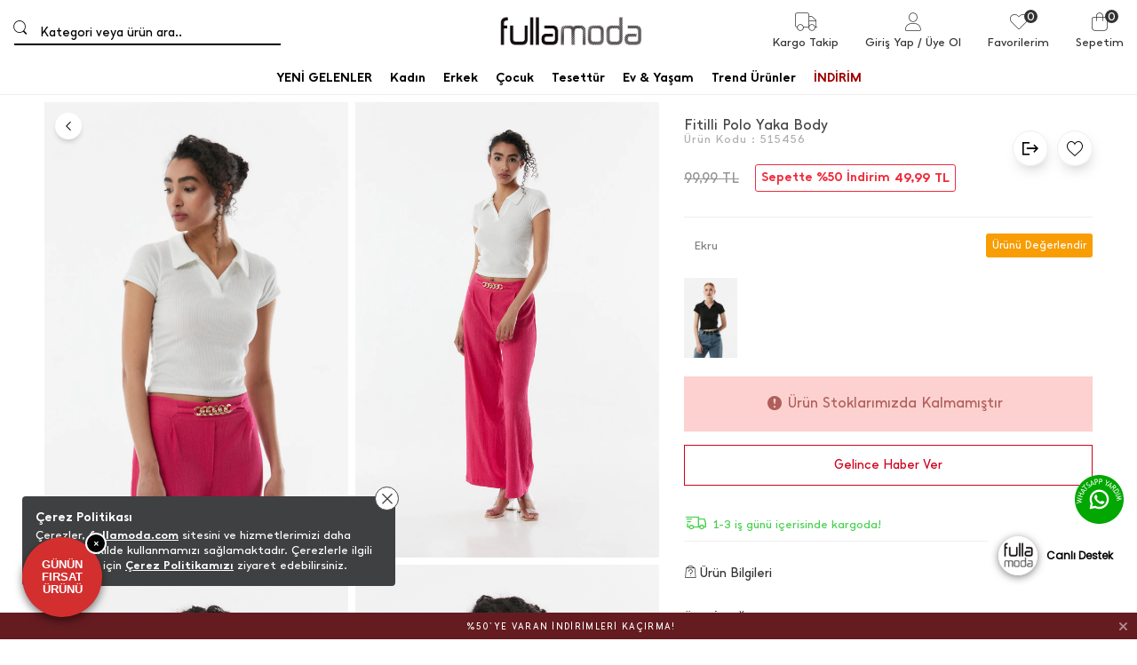

--- FILE ---
content_type: text/html
request_url: https://www.fullamoda.com/fitilli-polo-yaka-body-23ygb4430184151_515456
body_size: 72351
content:

<style>
	@charset "utf-8";
</style>
<!doctype html>
<html lang="tr">
<head>
<script>
if(localStorage.getItem("userPAGE")==null){
	localStorage.setItem("userOldPAGE","FirstPage")
}else{
	localStorage.setItem("userOldPAGE",localStorage.getItem("userPAGE"))
}
localStorage.setItem("userPAGE","ProductView")
</script>
<meta name="facebook-domain-verification" content="9znoy9smfxtovbo3ck92luws4wura7" /><meta name="p:domain_verify" content="1745523bd79e4917f99c5c4afb774ae1"/>
	<meta charset="utf-8"/>
	<meta http-equiv="Content-Type" content="text/html; charset=UTF-8" />
	<meta name="format-detection" content="telephone=no">
	<meta name = "viewport" content = "width=device-width, initial-scale=1.0, minimum-scale=1.0, maximum-scale = 1.0,viewport-fit=cover, user-scalable = no">  
	 <title>Fitilli Polo Yaka Body-Ekru</title>  <meta name="description" content="Fitilli Polo Yaka Body-Ekru" /> 
	<meta property="og:title" content="Fullamoda.com: Özel Tasarım Kadın ve Erkek Giyim Modası">
	<meta property="og:url" content="https://www.fullamoda.com/">
	<meta property="og:description" content="Yeni sezonda fark yaratan tasarımları ile en kaliteli kadın giyim ve erkek giyim ürünlerini en uygun fiyatlar ile fullamoda.com`dan inceleyebilirsiniz.">
	<meta property="og:image" itemprop="image" content="https://farktorcdn.com/Library/SystemBox/img/n63Um88LKg4Ip40foaJVmgYS.png">
	<meta property="og:image:secure_url" itemprop="image" content="https://farktorcdn.com/Library/SystemBox/img/n63Um88LKg4Ip40foaJVmgYS.png">
	<meta property="og:image:type" content="image/jpg" /> 
	<meta property="og:type" content="website">
	<meta property="og:site_name" content="Fullamoda">
	<meta content="domain" urlPAGE="www.fullamoda.com">
	<meta content="url" urlPAGE="/Seo.asp">
	<meta content="lastUrl" urlPAGE="fitilli-polo-yaka-body-23ygb4430184151_515456">
	<meta content="setCOUNTRY" urlPAGE="TR">
	<meta content="setLANGUAGE" urlPAGE="TR">
	<meta content="setCURRENCY" urlPAGE="TL">
	<meta content="setUserControl" urlPAGE="">
	
	<link rel="alternate" href="https://www.fullamoda.com/fitilli-polo-yaka-body-23ygb4430184151_515456" hreflang="x-default">
	<link rel="alternate" href="https://www.fullamoda.com/fitilli-polo-yaka-body-23ygb4430184151_515456" hreflang="tr">
	
	<link rel="alternate" href="https://www.fullamoda.com/en/fitilli-polo-yaka-body-23ygb4430184151_515456" hreflang="en">
	
	<meta name="twitter:card" content="summary_large_image" />
	<meta name="twitter:title" content="Fitilli Polo Yaka Body-Ekru" />
	<meta name="twitter:description" content="Fitilli Polo Yaka Body-Ekru"/>
	<meta name="twitter:url" content="/fitilli-polo-yaka-body-23ygb4430184151_515456"/>
	<meta name="twitter:site" content=""/>
	<meta name="twitter:image" content="https://farktorcdn.com/Library/Upl/5500142/All/Fr-55001421492022114925_1200x628.jpg?V=1492022114939" />

	
		<link rel="shortcut icon" type="image/x-icon" href="https://farktorcdn.com/Library/Upl/5500142/All/Fr-55001422452024145542_fullamoda.ico" />      
		<link rel="icon" type="image/x-icon" href="https://farktorcdn.com/Library/Upl/5500142/All/Fr-55001422452024145542_fullamoda.ico" />   
	  
	<link rel="canonical" a="1" href="https://www.fullamoda.com/fitilli-polo-yaka-body-23ygb4430184151_515456" />
	
	<link rel="preconnect" href="https://www.fullamoda.com">
	<link rel="dns-prefetch" href="https://www.fullamoda.com">
	
    
    

	
	<script src="https://cdnjs.cloudflare.com/ajax/libs/jquery/3.5.1/jquery.min.js" type="text/javascript"></script>

	<script src="https://farktorcdn.com/Library/SystemBox/Js/countdown.js"></script>
	<script src="https://farktorcdn.com/Library/SystemBox/Js/cookie.js"></script>
	<script src="/Library/Js/client.js?v=1112223397"></script>
	<script async src="//apis.google.com/js/api:client.js"></script>
	<script src="https://cdn.woopze.com/tracking/traffic-beacon.js?v3" async></script>

	<script>

		var setDokuProductIsActive = "0"

		var xCookieCode		=	"55001421"
		var FCODE						 =	"Fr-5500142"
		var SCODE						 =	"Fr-5500142-1"
		var setCOUNTRY					 =	$.cookie("setCOUNTRY")
		var cookieCode					 =	"55001421"
		var viewMobile					 =	"0"
		var BAG_nonCAMPAING				= "0"
		var pc_productGroupClass		= "04"
		var Domestic					=	"TR"
		var DomesticCURRENCY			=	"TL"
		var DomesticLANGUAGE			=	"TR"
		var remarketingCritioPartnerID  =   ""

		var userCookieType = 0
		var setting_resume_btn_url = "/"
		if(FCODE="Fr-5500218"){
			userCookieType = 1
			setting_resume_btn_url = "/"
		}

		
		var setLazy						=	"Fr-55001422152020143915_lazy-load.png"
		var setLogo						=	"Fr-5500142962023095919_fr-5500142482021124331_fullamoda.png"
		var setFavIcon					=	"Fr-55001422452024145542_fullamoda.ico"
		var setLoading					=	""
		var setLoadingSvg				=	"Fr-100005_Fr-55001421052020181907.svg"
		var setMobileLoading			=	"Fr-55001422422021180927_fulla.gif"
		var setMobileLogo				=	"Fr-5500142962023095924_fr-5500142482021124331_fullamoda.png"
		var setNotFound				=	""
		var setBulletinBar			=	"1"
		var setBulletinList			=	"@@  1.500 TL VE ÜZERİ ALIŞVERİŞLERDE KARGO ÜCRETSİZ||||undefined||0||49@@ TÜM ÜRÜNLERDE %40 İNDİRİM||||undefined||1||126@@ UYGULAMAMIZI İNDİR, ÜYE OL, %10 DAHA AZ ÖDE||||undefined||0||173@@%50`YE VARAN İNDİRİMLERİ KAÇIRMA!||||undefined||1||174@@ UYGULAMAMIZI İNDİR, ÜYE OL, %10 DAHA AZ ÖDE||||||1||224"
		var modCheckOut				=	"12000610"
		

		var popDC						 = ''
		var popID						 = '54-990-37-156-201-022-61'
		var cacheTime					 = '21.1.2026 16:19:49'
		var x_WebUrl					 =	"https://www.fullamoda.com"
		var x_WebName					 =	"fullamoda.com"
		var x_imgUrl					 =	"https://farktorcdn.com/Library/Upl/5500142/All/"
		var x_photoUrl					 =	"https://farktorcdn.com/Library/Upl/5500142/Product/"
		var x_photoSmall				 =	"https://farktorcdn.com/Library/Upl/5500142/Product/164x246/"
		var x_photoMedium				 =	"https://farktorcdn.com/Library/Upl/5500142/Product/652x978/"
		var x_photoLarge				 =	"https://farktorcdn.com/Library/Upl/5500142/Product/780x1170/"
		var x_photoOrj					 =	"https://farktorcdn.com/Library/Upl/5500142/Product/"
		var firmName					 ="FULLAMODA"
		var firmAddress					 ="Bahcekapı Mh. 2458. Sk. No: 1 Sasmaz-Etimesgut/ANKARA"
		var firmPhone					 ="0850 440 00 06"
		var firmMail					 ="info@fullamoda.com"
		var firmTaxName					 ="Ankara Kurumlar VD"
		var firmTaxIdNumber				 ="6240416203"
		var firmRegistry				 ="292077"
		var firmMersis					 ="0-6240-4162-0300019"
		var firmMap						 =""
		var firmSupportPhone			 ="08504400006"
		var firmSupportMail				 ="info@fullamoda.com"
		var x_ProductViewCount			 = "0"
		var x_ProductViewCountStart		 = "0"
		var x_ProductInstallmentLimit	 = "0"
		var x_ProductInstallmentView	 = "0"
		var x_Point						 = "0"
		var x_ProductPoint				 = "0.5"
		var x_maxInstallment			 = "12"
		var x_productGroupClass			 = "04"
		var x_productGenderClass		 = "02"
		var x_Whatsapp					 		= "1"
		var x_PhoneSale					 	= "1"
		var x_WhatsappFriends			 	= "1"
		var x_Whatsapp_NUMBER			 	= "905342775225"
		var x_CariProductCode			 	= "0"
		var set_web_SALE_WHATSAPP_NUMBER = "905342775225"
		var set_SUPPORT_PHONE			 	= "1"


		var pc_setLazy					 = "https://farktorcdn.com/Library/Upl/5500142/All/Fr-55001422152020143915_lazy-load.png"

		var urlmyPROFIL					 ="/uyelik-bilgilerim"
		var urlmyORDERS					 ="/siparislerim"
		var urlmyRETURN					 ="/iadelerim"
		var urlmyPAYMENT				 ="/odemelerim"
		var urlmyBALANCE				 ="/bakiyem"
		var urlmyGIFT					 ="/hediye-ceklerim"
		var urlmyFAVORITE				 ="/favorilerim"
		var urlmyWAIT_LIST				 ="/bekleme-listem"
		var urlmySUPPORT				 ="/destek-taleplerim"
		var urlmyOPTIONS				 ="/duyuru-tercihler"
		var urlmyPOINT					 ="/puan"
		var urlmyBAG					 ="/sepetimde-kalanlar"
		var urlBAG						 ="/sepet"
		var urlADDRESS					 ="/adres"
		var urlPAYMENT					 ="/odeme"
		var urlSUCCESS					 ="/basarili"
		var urlERROR					 ="/basarisiz"
		var urlCASEFRONT				 ="/kasa-onu"
		var urlABOUT_US					 ="/hakkimizda"
		var urlSTORE					 ="/magazalar"
		var urlLOGOUT					 ="/cikis"
		var urlCONTACT					 ="/iletisim"
		var urlSEARCH					 ="/arama"
		var urlFAQ						 ="/sikca-sorulan-sorular"
		var urlSTATIC					 ="/sayfa"
		var urlRETURN_REQEUST			 ="/iade-talebi"
		var urlINSTASHOP				 ="/instashop"
		var urlmyPRICE_WAIT_LIST		 ="/fiyat-beklediklerim"
		var urlmyORDER_DETAILS			 ="/siparis-detay"
		var urlPASSWORD					 ="/sifremi-unuttum"
		var urlmySUPPORT_DETAILS		 ="/destek-talebi"
		var urlBRAND					 ="/markalar"
		var urlCOOKIE					 ="/cerez-politikasi"
		var urlHUMAN_RESOURCES			 ="/insan-kaynaklari"

		var urlmyPROFILname				 ="Üyelik Bilgilerim"
		var urlmyORDERSname				 ="Siparişlerim"
		var urlmyRETURNname				 ="İadelerim"
		var urlmyPAYMENTname			 ="Ödemelerim"
		var urlmyBALANCEname			 ="Bakiyem"
		var urlmyGIFTname				 ="Hediye Çeklerim"
		var urlmyFAVORITEname			 ="Favorilerim"
		var urlmyWAIT_LISTname			 ="Bekleme Listem"
		var urlmySUPPORTname			 ="Destek Taleplerim"
		var urlmyOPTIONSname			 ="Duyuru - Tercihler"
		var urlmyPOINTname				 ="Parapuan"
		var urlmyBAGname				 ="Sepetimde Kalanlar"
		var urlBAGname					 ="Sepet"
		var urlADDRESSname				 ="Adres"
		var urlPAYMENTname				 ="Ödeme Seçenekleri"
		var urlSUCCESSname				 ="Ödeme Sonrası Başarılı"
		var urlERRORname				 ="Ödeme Sonrası Başarısız"
		var urlCASEFRONTname			 ="Kasa Önü Ürünler"
		var urlABOUT_USname				 ="Hakkımızda"
		var urlSTOREname				 ="Mağazalar"
		var urlLOGOUTname				 ="Çıkış"
		var urlCONTACTname				 ="İletişim"
		var urlSEARCHname				 ="Arama"
		var urlFAQname					 ="Sıkça Sorulan Sorular"
		var urlSTATICname				 ="Diğer Sayfalar"
		var urlRETURN_REQEUSTname		 ="İade Talebi"
		var urlINSTASHOPname			 ="InstaShop Listeleme"
		var urlmyPRICE_WAIT_LISTname	 ="Fiyat Beklediklerim"
		var urlmyORDER_DETAILSname		 ="Sipariş Detay"
		var urlPASSWORDname				 ="Şifre Hatırlatma"
		var urlmySUPPORT_DETAILSname	 ="Destek Talebi"
		var urlBRANDname				 ="Markalar"
		var urlCOOKIEname				 ="Çerez Politikası"
		var urlHUMAN_RESOURCESname		 ="İnsan Kaynakları"

		var mDomain						 ="0"

		var	text_Stock_Notification_Url  =urlmyWAIT_LIST

		var reMarketingGoogleAnalyticsCode	= ""	
		var remarketingDataLayer				= "1"	
		var remarketingHelpSupportTawkTo					= ""

		var facebookAppId					= "376992721942008"

		var socialFacebook					=  	"0";
		var socialFacebookUrl				=  	"https://www.facebook.com/fullamoda";

		var socialTwitter					= 	"0";
		var socialTwitterUrl				= 	"https://twitter.com/FullaModa";

		var socialInstagram					=	"0";
		var socialInstagramUrl				=	"https://www.instagram.com/fullamoda/";

		var socialYoutube					= 	"0";
		var socialYoutubeUrl				= 	"https://www.youtube.com/c/FullaModa";

		var socialPinterest					=	"0";
		var socialPinterestUrl				=	"https://tr.pinterest.com/fullamoda/";

		var socialGoogle					=	"0";
		var socialGoogleUrl					=	"";

		var socialLinkedin					=	"0";
		var socialLinkedinUrl				=	"";

		var VersionPath				=  "6684"
		var x_LotStock					= "0"
		var pc_pageCategoryList_setColorType	=	"1"

		var googleAppId   					=	"891767805314-ath6h6t6kbmov10ijdequm367qt82bur.apps.googleusercontent.com"


			var urlBag						=	"/sepet"
			var urlCheckOut				=	""
			var urlSuccess					=	"/basarili"
			var VersionPath				=  "6684"
			var x_DeliveredTimeDay		=	"3"

			var setSEO						=	1
			
			var setLazy						=	"Fr-55001422152020143915_lazy-load.png"
			var setLogo						=	"Fr-5500142962023095919_fr-5500142482021124331_fullamoda.png"
			var setFavIcon					=	"Fr-55001422452024145542_fullamoda.ico"
			var setLoading					=	""
			var setLoadingSvg				=	"Fr-100005_Fr-55001421052020181907.svg"
			var setMobileLoading			=	"Fr-55001422422021180927_fulla.gif"
			var setMobileLogo				=	"Fr-5500142962023095924_fr-5500142482021124331_fullamoda.png"
			var setNotFound				=	""
			var setBulletinBar			=	"1"
			var setBulletinList			=	"@@  1.500 TL VE ÜZERİ ALIŞVERİŞLERDE KARGO ÜCRETSİZ||||undefined||0||49@@ TÜM ÜRÜNLERDE %40 İNDİRİM||||undefined||1||126@@ UYGULAMAMIZI İNDİR, ÜYE OL, %10 DAHA AZ ÖDE||||undefined||0||173@@%50`YE VARAN İNDİRİMLERİ KAÇIRMA!||||undefined||1||174@@ UYGULAMAMIZI İNDİR, ÜYE OL, %10 DAHA AZ ÖDE||||||1||224"
			var modCheckOut				=	"12000610"
			
			var setOVERSEAS				=	"0"
			var x_register					=	"2"
					
			var FCODE						 =	"Fr-5500142"
			var SCODE						 =	"Fr-5500142-1"
			var setCOUNTRY_Control			= "TR"
			var setCOUNTRY					 =	$.cookie("setCOUNTRY")
			var cookieCode					 =	"55001421"
			var viewMobile					 =	"0"
					
			var locationList				 = "TR,"
					
			var setCURRENCY					 = $.cookie("setCURRENCY")
			var setLANGUAGE					 = $.cookie("setLANGUAGE")
			var setCURR						 = $.cookie("setCURR")
			var x_priceType					 = "1"
			var x_language					 = "TR"
			var x_difference				 = $.cookie("setDIFFERENCE")
			var x_curr						 = $.cookie("setCURR")
			var x_currency					 = $.cookie("setCURRENCY")
			var x_vat						 = "0"
			var x_vatView					 = "0"
			var x_decimal					 = "95"
			var x_discountView				 = "1"
			var x_priceView					 = "0"
			var x_OldPriceView				 = "1"
			var x_AddBag				 	= "0"
			var x_AddBagSeries				= "0"
			var x_LotStock					= "0"

			var x_multipleCurrency			= ""
			var x_multipleLanguage			= ""
			var x_multipleLocation			= ""
			var BAG_nonCAMPAING				= "0"
			var pc_productGroupClass		= "04"


			var Domestic					=	"TR"
			var DomesticCURRENCY			=	"TL"
			var DomesticLANGUAGE			=	"TR"

			
			
			var popDC						 = ''
			var popID						 = '54-990-37-156-201-022-61'
			var cacheTime					 = '21.1.2026 16:19:49'
					
			var x_WebUrl					 =	"https://www.fullamoda.com"
			var x_WebName					 =	"fullamoda.com"
			var x_imgUrl					 =	"https://farktorcdn.com/Library/Upl/5500142/All/"
			var x_photoUrl					 =	"https://farktorcdn.com/Library/Upl/5500142/Product/"
			var x_photoSmall				 =	"https://farktorcdn.com/Library/Upl/5500142/Product/164x246/"
			var x_photoMedium				 =	"https://farktorcdn.com/Library/Upl/5500142/Product/652x978/"
			var x_photoLarge				 =	"https://farktorcdn.com/Library/Upl/5500142/Product/780x1170/"
			var x_photoOrj					 =	"https://farktorcdn.com/Library/Upl/5500142/Product/"

			const insiderAppId = ""

				
			
			var firmName					 ="FULLAMODA"
			var firmAddress					 ="Bahcekapı Mh. 2458. Sk. No: 1 Sasmaz-Etimesgut/ANKARA"
			var firmPhone					 ="0850 440 00 06"
			var firmMail					 ="info@fullamoda.com"
			var firmTaxName					 ="Ankara Kurumlar VD"
			var firmTaxIdNumber				 ="6240416203"
			var firmRegistry				 ="292077"
			var firmMersis					 ="0-6240-4162-0300019"
			var firmMap						 =""
			var firmSupportPhone			 ="08504400006"
			var firmSupportMail				 ="info@fullamoda.com"
		
			var x_ProductViewCount			 = "0"
			var x_ProductViewCountStart		 = "0"
			var x_ProductInstallmentLimit	 = "0"
			var x_ProductInstallmentView	 = "0"
			var x_Point						 = "0"
			var x_ProductPoint				 = "0.5"
			var x_maxInstallment			 = "12"
			var x_productGroupClass			 = "04"
			var x_productGenderClass		 = "02"
			
			var x_Whatsapp					 = "1"
			var x_PhoneSale					 = "1"
			var x_WhatsappFriends			 = "1"
			var x_Whatsapp_NUMBER			 = "905342775225"
			var x_CariProductCode			 = "0"
			var set_web_SALE_WHATSAPP_NUMBER = "905342775225"
			var set_SUPPORT_PHONE			 = "1"

			let newSystemJsActivite = false
	
			var pc_setLazy					 = "https://farktorcdn.com/Library/Upl/5500142/All/Fr-55001422152020143915_lazy-load.png"
			var PACKET_ID					 = "100045"
		
			var urlmyPROFIL					 ="/uyelik-bilgilerim"
			var urlmyORDERS					 ="/siparislerim"
			var urlmyRETURN					 ="/iadelerim"
			var urlmyPAYMENT				 ="/odemelerim"
			var urlmyBALANCE				 ="/bakiyem"
			var urlmyGIFT					 ="/hediye-ceklerim"
			var urlmyFAVORITE				 ="/favorilerim"
			var urlmyWAIT_LIST				 ="/bekleme-listem"
			var urlmySUPPORT				 ="/destek-taleplerim"
			var urlmyOPTIONS				 ="/duyuru-tercihler"
			var urlmyPOINT					 ="/puan"
			var urlmyBAG					 ="/sepetimde-kalanlar"
			var urlBAG						 ="/sepet"
			var urlADDRESS					 ="/adres"
			var urlPAYMENT					 ="/odeme"
			var urlSUCCESS					 ="/basarili"
			var urlERROR					 ="/basarisiz"
			var urlCASEFRONT				 ="/kasa-onu"
			var urlABOUT_US					 ="/hakkimizda"
			var urlSTORE					 ="/magazalar"
			var urlLOGOUT					 ="/cikis"
			var urlCONTACT					 ="/iletisim"
			var urlSEARCH					 ="/arama"
			var urlFAQ						 ="/sikca-sorulan-sorular"
			var urlSTATIC					 ="/sayfa"
			var urlRETURN_REQEUST			 ="/iade-talebi"
			var urlINSTASHOP				 ="/instashop"
			var urlmyPRICE_WAIT_LIST		 ="/fiyat-beklediklerim"
			var urlmyORDER_DETAILS			 ="/siparis-detay"
			var urlPASSWORD					 ="/sifremi-unuttum"
			var urlmySUPPORT_DETAILS		 ="/destek-talebi"
			var urlBRAND					 ="/markalar"
			var urlCOOKIE					 ="/cerez-politikasi"
			var urlHUMAN_RESOURCES			 ="/insan-kaynaklari"
	
			var urlmyPROFILname				 ="Üyelik Bilgilerim"
			var urlmyORDERSname				 ="Siparişlerim"
			var urlmyRETURNname				 ="İadelerim"
			var urlmyPAYMENTname			 ="Ödemelerim"
			var urlmyBALANCEname			 ="Bakiyem"
			var urlmyGIFTname				 ="Hediye Çeklerim"
			var urlmyFAVORITEname			 ="Favorilerim"
			var urlmyWAIT_LISTname			 ="Bekleme Listem"
			var urlmySUPPORTname			 ="Destek Taleplerim"
			var urlmyOPTIONSname			 ="Duyuru - Tercihler"
			var urlmyPOINTname				 ="Parapuan"
			var urlmyBAGname				 ="Sepetimde Kalanlar"
			var urlBAGname					 ="Sepet"
			var urlADDRESSname				 ="Adres"
			var urlPAYMENTname				 ="Ödeme Seçenekleri"
			var urlSUCCESSname				 ="Ödeme Sonrası Başarılı"
			var urlERRORname				 ="Ödeme Sonrası Başarısız"
			var urlCASEFRONTname			 ="Kasa Önü Ürünler"
			var urlABOUT_USname				 ="Hakkımızda"
			var urlSTOREname				 ="Mağazalar"
			var urlLOGOUTname				 ="Çıkış"
			var urlCONTACTname				 ="İletişim"
			var urlSEARCHname				 ="Arama"
			var urlFAQname					 ="Sıkça Sorulan Sorular"
			var urlSTATICname				 ="Diğer Sayfalar"
			var urlRETURN_REQEUSTname		 ="İade Talebi"
			var urlINSTASHOPname			 ="InstaShop Listeleme"
			var urlmyPRICE_WAIT_LISTname	 ="Fiyat Beklediklerim"
			var urlmyORDER_DETAILSname		 ="Sipariş Detay"
			var urlPASSWORDname				 ="Şifre Hatırlatma"
			var urlmySUPPORT_DETAILSname	 ="Destek Talebi"
			var urlBRANDname				 ="Markalar"
			var urlCOOKIEname				 ="Çerez Politikası"
			var urlHUMAN_RESOURCESname		 ="İnsan Kaynakları"

			var mDomain						 ="0"
		
			var	text_Stock_Notification_Url  =urlmyWAIT_LIST

			var reMarketingGoogleAnalyticsCode	= ""	
			var remarketingDataLayer				= "1"	
			var helpSupportTawkTo					= ""

			var set_ProductNameType 			=	"0"	
			var set_ProductNameCode				=	""	
			var set_ProductUrlType				=	"0"	
			var set_ProductUrlCode				=	""	
			var set_ProductUrlOtherLang			=	"0"	
			var set_ProductTitleType			=	"3"	
			var set_ProductTitleOtherLang		=	""	
			var set_ProductTitleExtra			=	""	
			var set_ProductTitleCode			=	"%N %R %G %UG %W"	
			var set_ProductDescType				=	"3"	
			var set_ProductDescOtherLang		=	"0"	
			var set_ProductDescExtra			=	""	
			var set_ProductDescCode				=	"%N %UG %R %G %W"	

			var socialFacebook					=  	"0";
			var socialFacebookUrl				=  	"https://www.facebook.com/fullamoda";

			var socialTwitter					= 	"0";
			var socialTwitterUrl				= 	"https://twitter.com/FullaModa";

			var socialInstagram					=	"0";
			var socialInstagramUrl				=	"https://www.instagram.com/fullamoda/";

			var socialYoutube					= 	"0";
			var socialYoutubeUrl				= 	"https://www.youtube.com/c/FullaModa";

			var socialPinterest					=	"0";
			var socialPinterestUrl				=	"https://tr.pinterest.com/fullamoda/";

			var socialGoogle					=	"0";
			var socialGoogleUrl					=	"";

			var socialLinkedin					=	"0";
			var socialLinkedinUrl				=	"";


			var x_MIN_CARGO_CONDITION			=	"1500"
			var x_CargoCurrency					=	"TL"
			var pc_pageCategoryList_setColorType	=	"1"

			var currTL	=	"1"
			var currEUR	=	"1"
			var currGBP	=	"1"
			var currUSD	=	"1"

			var setSUGGESTED_AUTO		=	"1"
			var setSUGGESTED_CLASS		=	"3"
			var setSUGGESTED_QUANTITY	=	"20"
			var setCOMPLEMENT_COMBINE	=	"1"


			localStorage.removeItem("dsg_Search")
			localStorage.removeItem("dsg_MobilNav")
			localStorage.removeItem("dsg_BottomBar")
			localStorage.removeItem("dsg_LoginRegister")
			
			var NEW_LANGUAGE 		= ""
			var xxx_REQUEST_BEFORE	= ""
			var xxx_REQUEST_AFTER	= ""
			var xxx_NEW_REQUEST		= "?"
			var URL_COUNTER 		= 0
			var xxx_URL				= ""
			var xxx_OPERATION		= 0

			if(location.pathname.indexOf("//")!=-1){
				window.location.href="/404"
			}
			var x_lang_redirect = 1
			if(location.pathname.split("/")[location.pathname.split("/").length-1]=="sepete"){ x_lang_redirect = 0}
			if(location.pathname.split("/")[location.pathname.split("/").length-1]=="odeme"){ x_lang_redirect = 0}
			if (location.pathname.includes("/Page/Product/View/Fr-5500191-1/Defaultx.asp")) { x_lang_redirect = 0;}

			
			if(x_multipleLanguage>1 && x_lang_redirect==1){
					var xxx_ORJ_URL		=	window.location.href
					var xxx_REQUEST		=	xxx_ORJ_URL.replace(x_WebUrl,'')
				if( xxx_ORJ_URL.indexOf( "Q=1" ) == -1 ){
					if( xxx_REQUEST.indexOf( "404" ) == -1 ){
						if( xxx_REQUEST.indexOf( "?" ) !== -1 ){
							var UUI = xxx_REQUEST.split("?")
							xxx_REQUEST_BEFORE	= UUI[0]
							xxx_REQUEST_AFTER		= UUI[1]
						}else{
							xxx_REQUEST_BEFORE	= xxx_REQUEST
						}

				
						if(xxx_REQUEST_BEFORE=="" | xxx_REQUEST_BEFORE=="/"){
							if(setCOUNTRY!=Domestic & $.cookie("setUserControl")=="" | $.cookie("setUserControl")==null){
								setLANGUAGE = "TR"
								NEW_LANGUAGE = setLANGUAGE.toLowerCase()
								xxx_OPERATION = 0
							}else{
								if(setCOUNTRY==Domestic){
									if(setLANGUAGE=="TR"){
										setLANGUAGE = "TR"
										NEW_LANGUAGE = setLANGUAGE.toLowerCase()
										xxx_OPERATION = 0
									}else{
										NEW_LANGUAGE = setLANGUAGE.toLowerCase()
										xxx_OPERATION = 1
									}
								}else{
								NEW_LANGUAGE = setLANGUAGE.toLowerCase()
								xxx_OPERATION = 1
								}
							}
						}else{
							var II = xxx_REQUEST_BEFORE.split("/")
							URL_COUNTER  = II.length
							if(URL_COUNTER=="4"){ 
								if(II[1]==""){
								xxx_URL = II[2] 
								}else{
								xxx_URL = II[2] 
								}
							}
							if(URL_COUNTER=="3"){ 
								if(II[0]==""){
								xxx_URL = II[1] 
								}else{
								xxx_URL = II[2] 
								}
							}
							if(II[1].length==2){ 
								NEW_LANGUAGE = II[1] 
							}else{
								if(URL_COUNTER=="2"){ xxx_URL = II[1] }
							}
							if(NEW_LANGUAGE==""){ NEW_LANGUAGE = setLANGUAGE.toLowerCase(); xxx_OPERATION = 1 }
						}


						if( xxx_REQUEST_AFTER.indexOf( "&" ) !== -1 ){
							var UUI = xxx_REQUEST_AFTER.split("&")
							for(xxx=0;xxx<UUI.length;xxx++){
								if( UUI[xxx].indexOf( "=" ) !== -1 ){
									var UUIN = UUI[xxx].split("=")
									var UUIN_CONTENT	=	UUIN[0]
									var UUIN_VALUE		=	UUIN[1]
									if(UUIN_CONTENT!="d"){
										xxx_NEW_REQUEST = xxx_NEW_REQUEST +"&"+ UUIN_CONTENT +"="+ UUIN_VALUE	
									}
								}else{
									xxx_NEW_REQUEST = xxx_NEW_REQUEST +"&"+ UUI[xxx]
								}
							}
						}else{
							if( xxx_REQUEST_AFTER.indexOf( "=" ) !== -1 ){
								var UUIN = xxx_REQUEST_AFTER.split("=")
								var UUIN_CONTENT	=	UUIN[0]
								var UUIN_VALUE		=	UUIN[1]
								if(UUIN_CONTENT!="d"){
									xxx_NEW_REQUEST = xxx_NEW_REQUEST +"&"+ UUIN_CONTENT +"="+ UUIN_VALUE	
								}
							}else{
								xxx_NEW_REQUEST = xxx_NEW_REQUEST +"&"+ xxx_REQUEST_AFTER
							}
						}
						xxx_NEW_REQUEST = xxx_NEW_REQUEST.replace("?&","?")
						if(xxx_NEW_REQUEST=="?"){ xxx_NEW_REQUEST = "" }
						if(localStorage.getItem("dsg_Lang")!=null){
							if(localStorage.getItem("dsg_Lang").toUpperCase()!=NEW_LANGUAGE.toUpperCase()){
								var LANGUAGE_DATA		=	""
								$.ajax({
								url: "/Library/Cache/Firm/"+SCODE+"/"+PACKET_ID+"/Language_"+NEW_LANGUAGE+".json?v"+VersionPath+"",
								dataType: 'json',
								data: '',
								success: function( data, textStatus, jQxhr ){
									LANGUAGE_DATA 		=	JSON.stringify(data)
									sessionStorage.setItem("LANGUAGE_CONTENT",LANGUAGE_DATA)
								}
								});
							}
						}
						$.cookie("setLANGUAGE",NEW_LANGUAGE.toUpperCase(),{expires:90,path:'/'})
						if(localStorage.getItem("dsg_Lang")!=null){
							if(localStorage.getItem("dsg_Lang").toUpperCase()!=NEW_LANGUAGE.toUpperCase()){
								localStorage.removeItem("dsg_Header")
								localStorage.removeItem("dsg_Footer")
							}
						}

						if(xxx_OPERATION=="1"){
							 window.location.href = "/"+NEW_LANGUAGE+"/"+xxx_URL+xxx_NEW_REQUEST
						}
					}
				} 
			}  

			var pageType = localStorage.getItem('userPAGE');
			var UserID =  $.cookie(cookieCode + 'memberId');
			if (UserID=="" || UserID==undefined){
				var userActive = "false";
			}else{
				var userActive = "true";
			}

			var Curr = setCURRENCY;
			if(Curr == "TL"){Curr="TRY"}

			var userPAGE 			= localStorage.getItem('userPAGE')
			var userPAGE_prev		= localStorage.getItem('userOldPAGE')
			if(userPAGE == "HomePage"){
				userPAGE_prev = "First Page"
			}
			var PageURL				= window.location.pathname;
			var PageURL_path 		= localStorage.getItem('PageURL_path') 
			localStorage.setItem('PageURL_prev', PageURL_path)
			localStorage.setItem('PageURL_path', PageURL)
			var PageURL_prev 		= localStorage.getItem('PageURL_prev') 
			if(PageURL_prev=="null" || PageURL_prev=="" || PageURL_prev==undefined){
				PageURL_prev = "First Page"
			}

			var Q1 = ""
			var Q2 = ""
			var UserOrderCount = $.cookie(cookieCode + 'userOrderCount');
			var UserOrderTotal = $.cookie(cookieCode + 'userOrderTotal');
			if(UserOrderCount==null){ UserOrderCount = "" }
			if(UserOrderCount=="null"){ UserOrderCount = "" }
			if(UserOrderTotal==null){ UserOrderTotal = "" }
			if(UserOrderTotal=="null"){ UserOrderTotal = "" }
			
			window.dataLayer = window.dataLayer || []; dataLayer.push({
				'pageType': pageType,
				'userID': UserID,
				'isLogined': userActive,
				'masterpassStatus': 'False',
				'currencyCode': Curr,
				'previousPageType': userPAGE_prev,
				'previousPageURL': PageURL_prev,
			});

			if(UserOrderCount!=""){ 
				window.dataLayer = window.dataLayer || []; dataLayer.push({
				'transactionCount': UserOrderCount
				});
			}
			if(UserOrderTotal!=""){ 
				window.dataLayer = window.dataLayer || []; dataLayer.push({
				'ltvValue': UserOrderTotal
				});
			}

			
		var userIdForEncoding = $.cookie(""+cookieCode+"memberId")
		var encodedUserId = btoa(userIdForEncoding); 
		$.cookie("encodedUserInfo",encodedUserId)
	</script>

	<script>
		if($.cookie(""+cookieCode+"UID")==null){
			var UUID = Date.now()+"-"+Math.floor((Math.random() * 10000) + 1)+"-"+Math.floor((Math.random() * 10000) + 1)+"-"+Math.floor((Math.random() * 1000000) + 1)+"-"+Math.floor((Math.random() * 10000) + 1);
			$.cookie(""+cookieCode+"UID",UUID,{expires:90,path:'/'})
		}else{
			$.cookie(""+cookieCode+"UID",$.cookie(""+cookieCode+"UID"),{expires:90,path:'/'})
		}
	</script>

	

	<!-- Criteo Loader File -->
	
	<!-- END Criteo Loader File -->   
	 
	 
	
	<script src="/Home/Library/Js/syncFunctions.js?v=6684.6900469653"></script>
	
	<script src="/Library/Cache/Firm/Fr-5500142-1/100045/dsAll_100045.js?v6684.11143244.0006" type="text/javascript"></script>
	
	<script defer src="/Home/Library/Js/Functions.js?v=6684.1290004"></script>
	<script defer src="/Library/Js/Settings.js?v=11.2.1.34400211053"></script>
	
	
	<!--script>$(document).ready(function() { enhanceInput($('[name="loginUserName"]'), true); });</script-->

	
	<script defer src="https://cdn.fashionoscope.com/fulla-widget.js"></script>
	


	<link rel="stylesheet" type="text/css" href="/Library/Css/Settings.css?v=6545.6.213734">

	<script defer src="/Library/Cache/System/Popup.js?v6684100.54142123111"></script>
	<script defer src="https://farktorcdn.com/Library/SystemBox/Js/sysyempopup-1.0.js?v.6000.0006248361645631332"></script>   
	
  	<meta content="urlHistory" urlPAGE="" urlPAGEX="ProductView">
	<script src="https://farktorcdn.com/Library/SystemBox/Js/flickity.js"></script> 
	<script src="https://farktorcdn.com/Library/SystemBox/Js/lazy.js?v=000.000.001"></script>
	<script src="https://farktorcdn.com/Library/SystemBox/Js/owl-slider-2.4.js"></script>

	
	<script src="https://farktorcdn.com/Library/SystemBox/Js/swiper.js"></script>
	<link rel="preload" as="style" onload="this.onload=null;this.rel='stylesheet'" type="text/css" href="https://farktorcdn.com/Library/SystemBox/Css/swiper.css?v=555">


     
		<script src="https://farktorcdn.com/Library/SystemBox/Js/fancybox3.js?v=4422"></script>
		<script src="https://farktorcdn.com/Library/SystemBox/Js/marquee-text-1.0.js"></script> 
		<!--<script src="https://farktorcdn.com/Library/SystemBox/Js/inview.js?v=000.000.001"></script>-->
		<script src="https://farktorcdn.com/Library/SystemBox/Js/inview2.js?v=000.000.001"></script>
		<script src="https://farktorcdn.com/Library/SystemBox/Js/mcustom-scrollbar-3.1.13.js"></script>
		<script src="https://farktorcdn.com/Library/SystemBox/Js/tel-input.js?v2"></script>
		<script src="https://farktorcdn.com/Library/SystemBox/Js/input-mask-v2.js"></script>
		<link rel="preload" as="style" onload="this.onload=null;this.rel='stylesheet'" type="text/css" href="https://farktorcdn.com/Library/SystemBox/Css/owl-theme-default-2.4.css">
		<link rel="preload" as="style" onload="this.onload=null;this.rel='stylesheet'" type="text/css" href="https://farktorcdn.com/Library/SystemBox/Css/owl-slider-2.4.css">
		<link rel="preload" as="style" onload="this.onload=null;this.rel='stylesheet'" type="text/css" href="https://farktorcdn.com/Library/SystemBox/Css/grid.css?v=555">
		<link rel="preload" as="style" onload="this.onload=null;this.rel='stylesheet'" type="text/css" href="https://farktorcdn.com/Library/SystemBox/Css/fancybox3.css?V=29292">
		<link rel="stylesheet" type="text/css" href="https://farktorcdn.com/Library/SystemBox/Css/reset.css?=56757567"/>
		<script src="https://farktorcdn.com/Library/SystemBox/Js/sidebarfix.js?v=82381281824"></script>  

		

		<script src="https://code.jquery.com/ui/1.14.1/jquery-ui.js"></script>
		<script type="text/javascript" src="//cdnjs.cloudflare.com/ajax/libs/jqueryui-touch-punch/0.2.3/jquery.ui.touch-punch.min.js"></script>

		
			<script async defer crossorigin="anonymous" src="https://connect.facebook.net/tr_TR/sdk.js"></script>
			<script src="https://cdn.jsdelivr.net/npm/webcrypto-jwt@0.2.2/index.js"></script>
		
			<script src="https://accounts.google.com/gsi/client" defer ></script>
		
		

		<link rel="preload" as="style" onload="this.onload=null;this.rel='stylesheet'" type="text/css" href="https://farktorcdn.com/Library/SystemBox/Css/jquery-ui.css?v=8585582">
		<script src="https://farktorcdn.com/Library/SystemBox/Js/slickjs.js"></script>
		

		<!-- Flag -->
		<link rel="preload" as="style" onload="this.onload=null;this.rel='stylesheet'" type="text/css" href="https://farktorcdn.com/Library/SystemBox/Css/flag-icon.css?v=14112222222">
    
	     

	<script>
		$(document).ready(function(){
			// if(FCODE=="Fr-5500218"){
			// 	const checkCookieFullName = $.cookie("55002181fullName")
			// 	if(checkCookieFullName){
			// 		$.cookie("55002181fullName",fixBadUtf8Chars(checkCookieFullName))
			// 	}

			// 	const checkCookieLastName = $.cookie("55002181lastName")
			// 	if(checkCookieLastName){
			// 		$.cookie("55002181lastName",fixBadUtf8Chars(checkCookieLastName))
			// 	}

			// 	const checkCookieFirstName = $.cookie("55002181firstName")
			// 	if(checkCookieFirstName){
			// 		$.cookie("55002181firstName",fixBadUtf8Chars(checkCookieFirstName))
			// 	}

			// }
		})
	</script>


	  
		<!-- TikTok Pixel Code Start -->
		<script>
			!function (w, d, t) {
			w.TiktokAnalyticsObject=t;var ttq=w[t]=w[t]||[];ttq.methods=["page","track","identify","instances","debug","on","off","once","ready","alias","group","enableCookie","disableCookie"],ttq.setAndDefer=function(t,e){t[e]=function(){t.push([e].concat(Array.prototype.slice.call(arguments,0)))}};for(var i=0;i<ttq.methods.length;i++)ttq.setAndDefer(ttq,ttq.methods[i]);ttq.instance=function(t){for(var e=ttq._i[t]||[],n=0;n<ttq.methods.length;n++)ttq.setAndDefer(e,ttq.methods[n]);return e},ttq.load=function(e,n){var i="https://analytics.tiktok.com/i18n/pixel/events.js";ttq._i=ttq._i||{},ttq._i[e]=[],ttq._i[e]._u=i,ttq._t=ttq._t||{},ttq._t[e]=+new Date,ttq._o=ttq._o||{},ttq._o[e]=n||{};var o=document.createElement("script");o.type="text/javascript",o.async=!0,o.src=i+"?sdkid="+e+"&lib="+t;var a=document.getElementsByTagName("script")[0];a.parentNode.insertBefore(o,a)};
			ttq.load('D15SM7JC77UA06S834MG');
			ttq.page();
			}(window, document, 'ttq');
		</script>
		<!-- TikTok Pixel Code End -->
	
		<!-- Google Tag Manager --> 
		<script>
			(function(w,d,s,l,i){w[l]=w[l]||[];w[l].push({'gtm.start':
			new Date().getTime(),event:'gtm.js'});var f=d.getElementsByTagName(s)[0],
			j=d.createElement(s),dl=l!='dataLayer'?'&l='+l:'';j.async=true;j.src=
			'//www.googletagmanager.com/gtm.js?id='+i+dl;f.parentNode.insertBefore(j,f);
			})(window,document,'script','dataLayer','GTM-MSHN6S7');
		</script>
		<!-- End Google Tag Manager -->
	
       

	<script src="https://farktorcdn.com/Library/SystemBox/Js/input-mask-1.41.js"></script>
	<script defer src="/Library/Js/Main.js?v6684134423483489"></script>
  
    
		<link rel="preload" as="style" onload="this.onload=null;this.rel='stylesheet'" type="text/css" href="/Library/Css/xFont.css?v6684.0.575437485"/>
		<link rel="preload" as="style" onload="this.onload=null;this.rel='stylesheet'" type="text/css" href="/Library/Css/fontawesome-pro-6.0.0/css/all.css?v6684.0.1"/>
	
	<script src="https://cdn.wordesk.ai/scripts/wordesk.min.js" defer></script>
	

	<meta http-equiv="x-dns-prefetch-control" content="on" dnm="1">
	<link rel="dns-prefetch" href="//farktorcdn.com">
	<link rel="dns-prefetch" href="//static.farktor.com">
	<link rel="dns-prefetch" href="//www.facebook.com">
	<link rel="dns-prefetch" href="//www.instagram.com">
	<link rel="dns-prefetch" href="//www.pinterest.com">
	<link rel="dns-prefetch" href="//www.twitter.com">
	<link rel="dns-prefetch" href="//www.googletagmanager.com">
	<link rel="dns-prefetch" href="//www.googleadservices.com">
	<link rel="dns-prefetch" href="//www.google-analytics.com">
	<link rel="dns-prefetch" href="//api.whatsapp.com">
	<link rel="dns-prefetch" href="//static.cloudflareinsights.com">
	<link rel="dns-prefetch" href="//auth.farktor.com">
					
		
			<link rel="stylesheet" href="/Library/Font/aPlus/aplus-all.css">
		

		<style> 
			.icon-card-price{display:none} 
			.module-170001615 .Container .row .col-12 .search-head .search-form .search-btn{left:-6px !important}
			._hj_feedback_container ._hj-1O2Rr__MinimizedWidgetMiddle__container._hj-1QnQT__MinimizedWidgetMiddle__right{right: 0;top: inherit !important;bottom: 20%}
			.module-11000519 .account-Logged-container .account-content-area {height: calc(100% - 0px) !important;}
			@media only screen and (max-width: 768px){.module-login {width: 100% !important;overflow-y: auto;}}
		</style>

		

			
		<script>
			$(document).ready(function(){
				var userPageName = "";
				userPageName = localStorage.getItem("userPAGE");
				$("body").attr("userPage",userPageName);
			});
		</script>


		
		
					<script type="application/ld+json" id="simple-stock-json">{"@context": "http://schema.org/","@type": "Product","name": "Fitilli Polo Yaka Body","url": "https://www.fullamoda.com/fitilli-polo-yaka-body-23ygb4430184151_515456","sku": "23YGB4430184151-Ekru","mpn": "515456","description": "Fitilli Polo Yaka Tişört - Ekru","image":["https://farktorcdn.com/Library/Upl/5500142/Product/8683285818724-5.jpg","https://farktorcdn.com/Library/Upl/5500142/Product/8683285818724-6.jpg","https://farktorcdn.com/Library/Upl/5500142/Product/8683285818724-9.jpg","https://farktorcdn.com/Library/Upl/5500142/Product/8683285818724-11.jpg","https://farktorcdn.com/Library/Upl/5500142/Product/8683285818724-14.jpg","https://farktorcdn.com/Library/Upl/5500142/Product/8683285818724-18.jpg","https://farktorcdn.com/Library/Upl/5500142/Product/8683285818724-19.jpg","https://farktorcdn.com/Library/Upl/5500142/Product/8683285818724-20.jpg"],"brand": {"@type": "Brand","name": "FULLAMODA"},"aggregateRating": {"@type": "AggregateRating","ratingValue": "4.6471","ratingCount": "16"},"offers": {"@type": "Offer","url": "https://www.fullamoda.com/fitilli-polo-yaka-body-23ygb4430184151_515456","priceCurrency": "TRY","price": "99.99","availability": "http://schema.org/InStock","seller": {"@type": "Organization","name": "FULLAMODA"}}}</script>
				

	</head><!-- Global site tag (gtag.js) - Google Analytics -->
    <script async src='//www.googletagmanager.com/gtag/js?id=UA-129277387-1'></script>
    <script>
          window.dataLayer = window.dataLayer || [];
          function gtag(){dataLayer.push(arguments);}
          gtag('js', new Date());
          gtag('config', 'UA-129277387-1');
        </script>
   

	    
	<body firm-country="TR" firm-lang="tr" class="clean-listing-page preload  " fcode="Fr-5500142" scode="Fr-5500142-1" xFCODE="" xSCODE="" xCATEGORY_ID="" xMODEL_CODE="" xCOLOR="" xPAGE="" xxx="" userpage="" xSECOND="" xGENDER="" xPRODUCT_GROUP="">	
  
		
			<!-- Google Tag Manager (noscript) -->
			<noscript><iframe
			src="https://www.googletagmanager.com/ns.html?id=GTM-MSHN6S7"
			height="0" width="0"
			style="display:none;visibility:hidden"></iframe></noscript>
			<!-- End Google Tag Manager (noscript) -->
		



		<div style="display:none"></div>

		<div class="pageLoadingss Show"></div>
		<div class="pageOverlay"></div>
		<div class="pageOverlayDark"></div>
		<div CD="mobileMenuOverlay" class="mobbile-menu-overlay"></div>
	


		<div class="BackToTop" data-text-1="Yukarı Çık" data-text-2="Back to Top"><span class="Icon ifa-654"></span></div>

		<div class="successAlert">
			<span class="icon-ifa ifa-64"></span>
			<span class="icon-text"></span>
		</div>

		<div class="errorAlert">
			<span class="icon-ifa ifa-57"></span>
			<span class="icon-text"></span>
		</div>

		
				<style id="storePopupStyleTag">
					.storePopup { display: none; position: fixed; z-index: 999; background: #fff; top: 20px; left: 20px; right: 20px; text-align: center; align-items: center; justify-content: center; border-radius: 10px; box-shadow: 0 10px 20px #00000080; transition: opacity 1s ease, transform 1s ease; }
					.storePopup.firstState { opacity:0; transform:translateY(-20px); }
					.storePopup.removing { opacity:0; transform:translateY(-20px); }
					.storePopup > a { flex:1; align-items:center; justify-content:center; text-align:center; padding:20px; color:#8a3737; font-size:16px; text-decoration:none; }
					.storePopup > .storePopupDirectionName { flex:1; align-items:center; justify-content:center; border-radius:20px; position:absolute; right:5px; bottom:5px; font-size:13px; color:#999; transform:scale(0.7); }
					.storePopup > .storePopupCloseButton { flex:1; align-items:center; justify-content:center; width:40px; height:40px; border-radius:20px; position:absolute; right:-15px; top:-15px; background-color:#fff; border:1px solid #f8f8f8; }
				</style>
			

			<div class="storePopup" style="display: none;">
				<a href="#" target="_blank">Yeni mobil uygulamamızı denediniz mi?</a>
				<button class="storePopupCloseButton">X</button>
				<span class="storePopupDirectionName"></span>
			</div>

			<script>

			//  if(x_photoLarge){
			// 	x_photoLarge = x_photoLarge.replace("farktorcdn","static.farktor")
			// 	x_photoOrj = x_photoOrj.replace("farktorcdn","static.farktor")
			// 	x_photoMedium = x_photoMedium.replace("farktorcdn","static.farktor")
			// 	x_photoSmall = x_photoSmall.replace("farktorcdn","static.farktor")

			// 	console.log("new x_photoLarge value", x_photoLarge);
			// }


				const $storePopupStyleTag = $('#storePopupStyleTag');
				const $storePopupStyleTagClone = $storePopupStyleTag.clone();
				$storePopupStyleTag.remove();

				const $storePopupTag = $('.storePopup');
				const $storePopupTagClone = $storePopupTag.clone();
				$storePopupTag.remove();

				const showStorePopup = function () {
					if(localStorage.getItem("isStorePopupViewed")) return;
					const userAgent = navigator.userAgent || navigator.vendor || window.opera;
					let mobileStoreLink = null;
					let mobileStoreName = null;
					if (/iPad|iPhone|iPod/.test(userAgent) && !window.MSStream) {
						mobileStoreName = "App Store >>>";
						mobileStoreLink = "https://apps.apple.com/us/app/fullamoda/id1504843422";
					}
					else if (/android/i.test(userAgent)) {
						mobileStoreName = "Play Store >>>";
						mobileStoreLink = "https://play.google.com/store/apps/details?id=webviewgold.fullamoda";
					}

					if(mobileStoreLink && mobileStoreName) {
						const removePopup = function() { 
							$storePopupTagClone.addClass("removing");
							setTimeout(function(){ $storePopupTagClone.remove(); },1000);
						}
						localStorage.setItem("isStorePopupViewed", "true");
						$storePopupTagClone.find("> a").attr("href", mobileStoreLink);
						$storePopupTagClone.find("> .storePopupDirectionName").text(mobileStoreName);
						$('head').append($storePopupStyleTagClone);
						$('body').append($storePopupTagClone);
						$storePopupTagClone.addClass("fixed").addClass("firstState").css("display","flex");
						setTimeout(function(){ $storePopupTagClone.removeClass("firstState"); },100);
						$storePopupTagClone.find(">.storePopupCloseButton").on("click", removePopup);
						$storePopupTagClone.find("> a").on("click", removePopup);
					}
				}
				setTimeout(showStorePopup, 3000);
			</script>
		
			<div class="storePopup" style="display:none;"></div>
			<script>
				
				function addFooterButtons() {
						const $footerModule = $(".module-2000022");
						if ($footerModule.length) {
							if ($footerModule.find(".footer-stores").length === 0) {
								const $appStoreButton = $('<a href="https://apps.apple.com/us/app/fullamoda/id1504843422" target="_blank"><img class="appStore" alt="AppStore" src="https://farktorcdn.com/Library/SystemBox/img/q74Xpc0ONi5Ls51irdMYpjBV.png"></a>');
								const $playStoreButton = $('<a href="https://play.google.com/store/apps/details?id=webviewgold.fullamoda&hl=tr&gl=US" target="_blank"><img alt="googlePlay" src="https://farktorcdn.com/Library/SystemBox/img/r8Ny51Cpo36mu52j61NAr3DW.png"></a>');
								const $buttonsWrapper = $('<div class="footer-stores"></div>');
								const $styles = $("<style>\
                			.module-2000022 .footer-stores { display:flex; flex-direction:row; align-items:center; justify-content:flex-start;}\
                			.module-2000022 .footer-stores > a { display:flex; margin-right:12px;color:#fff; font-size:13px; }\
                			.module-2000022 .footer-stores > a > img { width:130px;}\
                			.module-2000022 .footer-stores > a > img.appStore{width:118px;}\
                			@media(max-width:991px) {\
                			    .module-2000022 .footer-stores > a { margin:0 5px; }\
                			    .module-2000022 .footer-stores {justify-content:center; margin-bottom:50px;}\
                			}\
            				</style>");
								$('head').append($styles);
								$buttonsWrapper.append($appStoreButton, $playStoreButton);
								$footerModule.find(".select-area").after($buttonsWrapper);
							}
						}
					}

					$(document).ajaxComplete(function (event, xhr, settings) {
						const targetLinks = [
							"/Library/Cache/Firm/Fr-5500142-1/100045/view_100045_Mobil_TR.html",
							"/Library/Cache/Firm/Fr-5500142-1/100045/view_100045_Desktop_TR.html"
						];
						if (targetLinks.includes(settings.url.split("?")[0])) {
							addFooterButtons();
						}
					});

					$(document).ready(function () {
						addFooterButtons();
					});

			</script>
		
		
		<script>
				var woopzedatalayer = 0
				// Proje ayarlarını bir nesne (map) içinde tutmak daha performanslıdır
				const projectMap = {
					"Fr-5500154-1": { key: "28815ccf-6744-4826-bc82-975dd8008c0b", id: 1 },
					"Fr-5500221-1": { key: "c527daad-e4fc-4703-8bba-cbd23e26763b", id: 2 },
					"Fr-5500186-1": { key: "0a9d8616-4472-4f65-82fe-dab32319382e", id: 3 },
					"Fr-5500210-1": { key: "c5f034d4-f8ee-4c88-93ce-ac3a8bbbc772", id: 4 },
					"Fr-5500156-1": { key: "06e2c0aa-5fa0-4aa3-8972-2fa5189d0dd2", id: 5 },
					"Fr-5500142-1": { key: "605aacbb-d463-4572-9057-33b61183095e", id: 6 },
					"Fr-5500193-1": { key: "06e2c0aa-5fa0-41a3-8972-2fa5189d0dd2", id: 7 },
					"Fr-5500172-1": { key: "06e2c0aa-5fa0-4aa3-8172-2fa5189d0dd2", id: 8 },
					"Fr-5500218-1": { key: "06e5c0aa-5fa0-4aa3-8972-2fa5189d0dd2", id: 9 },
					"Fr-5500151-1": { key: "c522daad-e4fc-4703-8bba-cbd23e26763b", id: 10 },
					"Fr-5500191-1": { key: "21215ccf-6744-4826-bc82-975dd8008c0b", id: 11 },
					"Fr-5500126-1": { key: "c522daad-e4fc-4703-8bba-cbd11e26763b", id: 12 }
				};

				// SCODE değişkeninin tanımlı olduğunu varsayıyoruz
				const config = projectMap[typeof SCODE !== 'undefined' ? SCODE : ""];
				window.WoopzeData = window.WoopzeData || [];
				function woopzeLayer() {
					window.WoopzeData.push(arguments);
				}
				if (config) {
					woopzedatalayer = 1

					// Config Ayarları
					woopzeLayer("config", {
							apiKey: config.key,
							projectId: config.id,
							domain: window.location.hostname
					});

					// Kullanıcı Verileri (jQuery.cookie kullanımı)
					woopzeLayer("user", {
						'userId': $.cookie(`${cookieCode}memberId`),
						'sessionId': $.cookie(`${cookieCode}UID`),
						'name': $.cookie(`${cookieCode}firstName`),
						'email': $.cookie(`${cookieCode}mail`),
						'emailPermission': 0,
						'phone': $.cookie(`${cookieCode}phone`),
						'phonePermission': 0
					});

					// Harici scripti jQuery ile asenkron yükleme
					$.getScript(`https://cdn.woopze.com/tracking/v1.js?${Date.now()}`)
					.done(function() {
						console.log("Woopze takip scripti başarıyla yüklendi.");
					})
					.fail(function() {
						console.error("Woopze scripti yüklenirken bir hata oluştu.");
					});
				}
		</script>

		<script> 
			var remarketingSociData = "0" 
		</script>

		<div class="PopupAlertBox" abc style="display: flex;position: fixed;right: 0;top: 66px;z-index:999999;flex-direction: column;gap: 10px;"></div>
		<div class="AlertBox" style="display:none;position: absolute;right: 0;top: 0;z-index:999999"></div>
	<link rel="stylesheet" type="text/css" href="/Library/Document/Comment/002/css/002.css?v4573">

<script src="/Library/Cache/Firm/Fr-5500142-1/100045/page_2_100045.js?V=668422223333.1358"></script>
<link rel="stylesheet" href="/Library/Cache/Firm/Fr-5500142-1/100045/NewPage_2_100045.css?V=66841122334455661111237">

<style>
	body,html{overflow: visible; position: relative;}
	@media only screen and (max-width: 991px){
		.paddingTop_OK {padding-top:0 !important;}
	}
	.item[data-id='TableINC']{display:none}
</style>


   <style>
      .BulletinBar.Top .List {background-color:#000000 !important;/*max-height:30px!important*/}.BulletinBar.Top>.List .owl-general-notification .item>.item-link {font-size:11px !important}.BulletinBar.Top>.List .owl-general-notification .item>.item-link {color:#ffffff !important}.BulletinBar.Top>.List .closeBulletin{display:none !important}.BulletinBar.Top>.List .closeBulletin{color:#c5c5c5 !important}.BulletinBar.Top>.List .closeBulletin{font-size:9px !important}
   </style>



<div class="BulletinBar Top" style="display:none;/*height:30px!important*/"  Show="0">
   <div class="List">
      <div class="Container WFULL">
         <div class="row">
            <div class="col-12">
               <div class="closeBulletin" onclick="TopBulletinActive()" aria-label="Kapat" data-balloon-pos="down-right"><span class="ifa-57"></span></div>
               <div class="owl-general-notification owl-carousel owl-theme">
                  
                     <div class="item">
                        
                        <div class="item-link">
                           <span class="icon-ifa  undefined"></span>
                           <span class="icon-text">  1.500 TL VE ÜZERİ ALIŞVERİŞLERDE KARGO ÜCRETSİZ</span>
                        </div>
                        
                              </div>
                           
                     <div class="item">
                        
                        <div class="item-link">
                           <span class="icon-ifa  undefined"></span>
                           <span class="icon-text"> UYGULAMAMIZI İNDİR, ÜYE OL, %10 DAHA AZ ÖDE</span>
                        </div>
                        
                              </div>
                           
               </div>
            </div>
         </div>
      </div>
   </div>
</div>	
<script>
   var viewPage                                    = localStorage.getItem("userPAGE")
   var viewMobile												= $.cookie("device")
   var TopBulletinActive									= $.cookie("TopBulletinActive")
   
   if(viewPage=="HomePage"){
      var pc_pageViewBulletinTop_Desktop	= "1"
      var pc_pageViewBulletinTop_Mobil		= "1"
   }
   if(viewPage=="ProductView"){
      var pc_pageViewBulletinTop_Desktop	= "0"
      var pc_pageViewBulletinTop_Mobil		= "0"
   }
   if(viewPage=="List"){
      var pc_pageViewBulletinTop_Desktop	= "1"
      var pc_pageViewBulletinTop_Mobil		= "1"
   }
   if(viewPage=="OrderComplete"){
      var pc_pageViewBulletinTop_Desktop	= "1"
      var pc_pageViewBulletinTop_Mobil		= "1"
   }
   if(viewPage=="Static"){
      var pc_pageViewBulletinTop_Desktop	= "0"
      var pc_pageViewBulletinTop_Mobil		= "0"
   }
   if(viewPage=="CompanyPages"){
      var pc_pageViewBulletinTop_Desktop	= "1"
      var pc_pageViewBulletinTop_Mobil		= "1"
   }
   if(viewPage=="CombineList"){
      var pc_pageViewBulletinTop_Desktop	= "0"
      var pc_pageViewBulletinTop_Mobil		= "1"
   }
   if(viewPage=="CombineDetail"){
      var pc_pageViewBulletinTop_Desktop	= "1"
      var pc_pageViewBulletinTop_Mobil		= "1"
   }
   if(viewPage=="Member"){
      var pc_pageViewBulletinTop_Desktop	= "1"
      var pc_pageViewBulletinTop_Mobil		= "1"
   }
   if(viewPage=="Bag" || viewPage=="Payment"){
      var pc_pageViewBulletinTop_Desktop	= "1"
      var pc_pageViewBulletinTop_Mobil		= "1"
   }
   

   if( ((viewMobile==0 & pc_pageViewBulletinTop_Desktop==1) | (viewMobile==1 & pc_pageViewBulletinTop_Mobil==1)) & TopBulletinActive!="0" ){
      $(".BulletinBar.Top").attr("Show",1)
   }
</script>

	<div class="ElementItemList Header paddingLeft_OK_Header "></div>
	<script>
		var viewMobile								= $.cookie("device")
		var pc_pageProductView_setHeader_Dekstop	= "1"
		var pc_pageProductView_setHeader_Mobil		= "1"
		if((viewMobile==0 & pc_pageProductView_setHeader_Dekstop==1) | (viewMobile==1 & pc_pageProductView_setHeader_Mobil==1)){
			$(".ElementItemList.Header").load("/Library/Cache/Firm/"+SCODE+"/"+PACKET_ID+"/view_"+PACKET_ID+"_Header_"+setLANGUAGE+".html?v6684")
		}
	</script>

	
	<script>
		var viewMobile	= $.cookie("device")
		if(viewMobile==0){
			$(".desktop.product-list-banner").show()
		}
	</script>

	
	<script>
		var viewMobile	= $.cookie("device")
		if(viewMobile==1){
			$(".mobile.product-list-banner").show()
		}
	</script>

 
	<div class="paddingLeft_OK paddingTop_OK Ortak" cookieCode="55001421">
		<meta http-equiv="Content-Type" content="text/html; charset=UTF-8" />


		<section CD='ProductDetail' class="ProductDetail-001 Padding50 TT ProductDetail xx2">
			<div class="productDetailOverlay"></div>
			<div class="layoutGroups L1 ">
				<div class="layout L1-1" L="L1-1"></div>
			</div> 
			<div class="layoutGroups L1 " combine="0">
				<div class="layout L1-2" L="L1-2"></div>
				<div class="layout L1-3" L="L1-3">
					
				</div>
			</div>
			
			<div pc_pageProductView="187" testx2="" class="layoutGroups L1 ">
				<div class="layout L1-4" L="L1-4">
					
				</div>
			</div>
    
         

				
				<div id="Comment" class="item-of-detail Comment" style="background-color: #fff;position: relative;z-index: 2;display:none">
					



<section class="module-001" LANG="TR" setLANGUAGE="TR">
    <div  class="header-position">
        <div class="module-header-section">
            <div class="module-header-top Mobile" CD="[[CommentListMobileView]]" S="0">
                <p class="header">ÜRÜN DEĞERLENDİRMELERİ</p>
                <p class="header Sub">Daha Fazla Yorum Göster (17)</p>
            </div>
            <div class="product-section">
                <img CD="CommentProduct_Photo" src="" alt="" class="product-image">
                <div class="product-detail">
                    <div class="product-name" CD="CommentProduct_Name"></div>
                    <div class="bottom-header-left">
                        <div class="rating-evaluation">
                            <p class="rating-evaluation-property">4.6</p>
                        </div>
                        <div class="icon-section">
                            <span class="icon-ifa ifa-201"></span>
                        </div>
                        <div>
                        16Yorum | 17Değerlendirme
                        </div>
                    </div>
                </div>
            </div>
            <div class="module-header-top">
                <p class="header">TÜM DEĞERLENDİRMELER (16)</p>
            </div>
            <div class="module-header-bottom">
                <div class="wrapCommentArea">
                    <div class="bottom-header-left">
                        <div class="rating-evaluation">
                            <p class="rating-evaluation-property">4.6</p>
                        </div>
                        <div class="icon-section">
                            <span class="icon-ifa ifa-201  Active "></span>
                            <span class="icon-ifa ifa-201  Active "></span>
                            <span class="icon-ifa ifa-201  Active "></span>
                            <span class="icon-ifa ifa-201  Active "></span>
                            <span class="icon-ifa ifa-201  Active "></span>
                        </div>
                        <span class="only-arrow icon-ifa ifa-121"></span>
                    </div>
                    <div class="filter">
                        <div class="suggestion">
                            <p class="suggestion-text" DD="DDDDD">Yeniden Eskiye</p>
                            <span class="icon-ifa ifa-121"></span>
                        </div>
                        <div class="filter-detail" style="display: none !important;">
                            <a class="detail-item" CD="[[CommentSort]]" V="0" CARI_PRODUCT_CODE="23YGB4430184151">
                                <p class="detail-item-text">Yeniden Eskiye</p>
                                <span class="icon-ifa ifa-62"></span>
                            </a>
                            <a class="detail-item" CD="[[CommentSort]]" V="1" CARI_PRODUCT_CODE="23YGB4430184151">
                                <p class="detail-item-text">Eskiden Yeniye</p>
                                <span class="icon-ifa ifa-62"></span>
                            </a>
                            <a class="detail-item" CD="[[CommentSort]]" V="2" CARI_PRODUCT_CODE="23YGB4430184151">
                                <p class="detail-item-text">Azalan Puan</p>
                                <span class="icon-ifa ifa-62"></span>
                            </a>
                            <a class="detail-item" CD="[[CommentSort]]" V="3" CARI_PRODUCT_CODE="23YGB4430184151">
                                <p class="detail-item-text">Artan Puan</p>
                                <span class="icon-ifa ifa-62"></span>
                            </a>
                        </div>
                    </div>
                </div>



                <div class="bottom-header-middle">
                    <p class="middle-text">16Yorum, 17Değerlendirme</p>
                    <div class="note" style="padding-right:15px" iscomment="ok"><span>Yorumlar Trendyol üzerinden yapılmıştır.</span></div>
                </div>
                <div class="bottom-header-right">
                    <div class="button-section NewComment"  CD="[[NewComment]]" >
                        <span class="icon-ifa ifa-731"></span>
                        <p class="right-button-text">Ürünü Değerlendir</p>
                    </div>
                    
                </div>
                <div class="evaluation">
                    <div class="evaluation-all">
                        <div class="evaluation-select">
                            <div class="select-item" cd="[[COMMENTORDERPOINT]]" count="14" point="5" CARI_PRODUCT_CODE="23YGB4430184151">
                                <div class="rating">
                                    <p class="item-number">5</p>
                                    <div class="rating-icon-section">
                                        <span class="icon-ifa ifa-201 Active"></span>
                                        <span class="icon-ifa ifa-201 Active"></span>
                                        <span class="icon-ifa ifa-201 Active"></span>
                                        <span class="icon-ifa ifa-201 Active"></span>
                                        <span class="icon-ifa ifa-201 Active"></span>
                                    </div>
                                </div>
                                <div class="progress-bar">
                                    <div class="progress-bar-position"></div>
                                </div>
                                <p class="comment-amount">14</p>
                            </div>
                            <div class="select-item" cd="[[COMMENTORDERPOINT]]"count="0" point="4" CARI_PRODUCT_CODE="23YGB4430184151">
                                <div class="rating">
                                    <p class="item-number">4</p>
                                    <div class="rating-icon-section">
                                        <span class="icon-ifa ifa-201 Active"></span>
                                        <span class="icon-ifa ifa-201 Active"></span>
                                        <span class="icon-ifa ifa-201 Active"></span>
                                        <span class="icon-ifa ifa-201 Active"></span>
                                    </div>
                                </div>
                                <div class="progress-bar">
                                    <div class="progress-bar-position" style="width:0%"></div>
                                </div>
                                <p class="comment-amount">0</p>
                            </div>
                            <div class="select-item" cd="[[COMMENTORDERPOINT]]" count="3" point="3" CARI_PRODUCT_CODE="23YGB4430184151">
                                <div class="rating">
                                    <p class="item-number">3</p>
                                    <div class="rating-icon-section">
                                        <span class="icon-ifa ifa-201 Active"></span>
                                        <span class="icon-ifa ifa-201 Active"></span>
                                        <span class="icon-ifa ifa-201 Active"></span>
                                    </div>
                                </div>
                                <div class="progress-bar">
                                    <div class="progress-bar-position" style="width:18.75%"></div>
                                </div>
                                <p class="comment-amount">3</p>
                            </div>
                            <div class="select-item" count="0" cd="[[COMMENTORDERPOINT]]" point="2" CARI_PRODUCT_CODE="23YGB4430184151">
                                <div class="rating">
                                    <p class="item-number">2</p>
                                    <div class="rating-icon-section">
                                        <span class="icon-ifa ifa-201 Active"></span>
                                        <span class="icon-ifa ifa-201 Active"></span>
                                    </div>
                                </div>
                                <div class="progress-bar">
                                    <div class="progress-bar-position" style="width:0%"></div>
                                </div>
                                <p class="comment-amount">0</p>
                            </div>
                            <div class="select-item" cd="[[COMMENTORDERPOINT]]" count="0" point="1" CARI_PRODUCT_CODE="23YGB4430184151">
                                <div class="rating">
                                    <p class="item-number">1</p>
                                    <div class="rating-icon-section">
                                        <span class="icon-ifa ifa-201 Active"></span>
                                    </div>
                                </div>
                                <div class="progress-bar">
                                    <div class="progress-bar-position" style="width:0%"></div>
                                </div>
                                <p class="comment-amount">0</p>
                            </div>
                        </div>
                    </div>
                </div>
            </div>
        </div>
    </div>
    <div class="comment-area" productCOMMENT="1">
        <!-- <div class="filter">
            <div class="suggestion">
                <p class="suggestion-text" DD="DDDDD">Yeniden Eskiye</p>
                <span class="icon-ifa ifa-121"></span>
            </div>
            <div class="filter-detail">
                <a class="detail-item" CD="[[CommentSort]]" V="0" CARI_PRODUCT_CODE="23YGB4430184151">
                    <p class="detail-item-text">Yeniden Eskiye</p>
                    <span class="icon-ifa ifa-62"></span>
                </a>
                <a class="detail-item" CD="[[CommentSort]]" V="1" CARI_PRODUCT_CODE="23YGB4430184151">
                    <p class="detail-item-text">Eskiden Yeniye</p>
                    <span class="icon-ifa ifa-62"></span>
                </a>
                <a class="detail-item" CD="[[CommentSort]]" V="2" CARI_PRODUCT_CODE="23YGB4430184151">
                    <p class="detail-item-text">Azalan Puan</p>
                    <span class="icon-ifa ifa-62"></span>
                </a>
                <a class="detail-item" CD="[[CommentSort]]" V="3" CARI_PRODUCT_CODE="23YGB4430184151">
                    <p class="detail-item-text">Artan Puan</p>
                    <span class="icon-ifa ifa-62"></span>
                </a>
            </div>
        </div> -->

        <div
        class="output-div"
        style=
        "
        margin:40px auto auto;
        width: max-content;
        display: flex;
        align-items: center;
        justify-content: center;
        border:1px solid #3B3F48;
        padding: 3px 27px;
        border-radius: 15px;
        "
    >
    </div>
        <div CD="[[CommentArea]]" T="Desktop" CARI_PRODUCT_CODE="23YGB4430184151" tt="6" te2st="">
                
                    <div class="customer-comment" DATA_ID="8497">
                        <div class="comment-text-area">
                            <div class="comment-icon">
                                <span class="icon-ifa ifa-201  Active "></span>
                                <span class="icon-ifa ifa-201  Active "></span>
                                <span class="icon-ifa ifa-201  Active "></span>
                                <span class="icon-ifa ifa-201 "></span>
                                <span class="icon-ifa ifa-201 "></span>
                            </div>
                            <p class="comment-text-property">Rengi aynısı Kumaşı duruşu güzel ama m l bedeni 5 yaşındaki kızıma oldu 3 rengini de almıştım. O giyiyor diye iade de etmedim kalibi bayagi bayağı küçük </p>
                        </div>
                        <div class="customer-information">
                            <div class="customer-info">
                                <p class="customer-name">S******* E****  | </p>
                                <p class="date"> Haziran, 2023 15:18  </p>
                                
                                | <div class="product-confirm">
                                    <span class="icon-ifa ifa-62"></span>
                                    <p class="confirm-text">Ürünü Satın Aldı</p>
                                </div>
                                
                            </div>
                            <div class="like-com" CD="[[CommentItemLike]]" DATA_ID="8497">
                                <span class="icon-ifa ifa-27"></span>
                                <p class="like-text">Yorumu Beğen (<span class="Like">0</span>)</p>
                            </div>
                        </div>
                        <script>
                            var custom_DATA_ID = "8497"
                            var L = localStorage.getItem("Comment_"+custom_DATA_ID+"_Like")
                            if(L=="1"){
                                $('[CD="[[CommentItemLike]]"][DATA_ID="'+custom_DATA_ID+'"]').addClass("Active")
                            }
                        </script>
                    </div>
                    
                    <div class="customer-comment" DATA_ID="8496">
                        <div class="comment-text-area">
                            <div class="comment-icon">
                                <span class="icon-ifa ifa-201  Active "></span>
                                <span class="icon-ifa ifa-201  Active "></span>
                                <span class="icon-ifa ifa-201  Active "></span>
                                <span class="icon-ifa ifa-201 "></span>
                                <span class="icon-ifa ifa-201 "></span>
                            </div>
                            <p class="comment-text-property">Kumaşı duruşu güzel ama m l bedeni 5 yaşındaki kızıma oldu 3 rengini de almıştım. O giyiyor diye iade de etmedim kalibi bayagi bayağı küçük </p>
                        </div>
                        <div class="customer-information">
                            <div class="customer-info">
                                <p class="customer-name">S******* E****  | </p>
                                <p class="date"> Haziran, 2023 15:17  </p>
                                
                                | <div class="product-confirm">
                                    <span class="icon-ifa ifa-62"></span>
                                    <p class="confirm-text">Ürünü Satın Aldı</p>
                                </div>
                                
                            </div>
                            <div class="like-com" CD="[[CommentItemLike]]" DATA_ID="8496">
                                <span class="icon-ifa ifa-27"></span>
                                <p class="like-text">Yorumu Beğen (<span class="Like">0</span>)</p>
                            </div>
                        </div>
                        <script>
                            var custom_DATA_ID = "8496"
                            var L = localStorage.getItem("Comment_"+custom_DATA_ID+"_Like")
                            if(L=="1"){
                                $('[CD="[[CommentItemLike]]"][DATA_ID="'+custom_DATA_ID+'"]').addClass("Active")
                            }
                        </script>
                    </div>
                    

        </div>
    </div>
    
    <div class="show-more">
        <button CD="[[CommentLastMore]]" T="Desktop" CARI_PRODUCT_CODE="23YGB4430184151" class="show-more-btn Desktop"> Daha Fazla Yorum Göster </button>
    </div>
    
</section>




<section class="module-002" CD="CommentMobilListArea">
<div class="nav-section">
    <div class="nav-items" CD="[[CommentListMobileViewClose]]">
        <span class="icon-ifa ifa-137"></span>
        <p class="nav-text">Ürün Değerlendirmesi</p>
    </div>
    <span onclick="member_FavoriteADD('23YGB4430184151-Ekru')" CD="addFavItem" ModelCode="23YGB4430184151-Ekru" class="icon-ifa ifa-982"></span>
</div>
<div class="search-section">
    <div class="searchbar">
        <span class="icon-ifa ifa-74"></span>
        <input class="searchbar-text" CD="[[CommentSearch]]" CARI_PRODUCT_CODE="23YGB4430184151" autocomplete="new-password" placeholder="Değerlendirme Ara"/>
        <input  class="searchbar-text" autocomplete="new-password"  style="height: 0;width: 0;opacity: 0;"/>
    </div>
    <!-- <span class="icon-ifa ifa-403" CD="[[CommentSortPopup]]" CARI_PRODUCT_CODE="23YGB4430184151"  pop-txt1="Sırala" pop-txt2="Yeniden Eskiye" pop-txt3="Eskiden Yeniye" pop-txt4="Azalan Puan" pop-txt5="Artan Puan" ></span> -->
</div>
<div class="ScroolArea">
    <div class="evaluation">
        <p class="evaluation-header">ÜRÜN DEĞERLENDİRMELERİ</p>
        <div class="evaluation-all">
            <div class="all-items">
                <div id="allItemsWrapper" style="display: flex; width: 100%; border-right: 1px solid #3B3F48; flex:1; padding: 6px 0px 6px 14px;" >
                <div class="all-item">
                    <p class="all-item-text">4.6</p>
                    <span class="icon-ifa ifa-201"></span>
                    <span class="icon-ifa ifa-201"></span>
                    <span class="icon-ifa ifa-201"></span>
                    <span class="icon-ifa ifa-201"></span>
                    <span class="icon-ifa ifa-201"></span>
                </div>

                <div class="all-text-intro">17Puan  &</div>
                <div class="all-text-intro">16 Yorum </div>
            </div>
                    <!-- CD="[[CommentSortPopup]]"  -->

                <!-- <p class="suggestion-text" DD="DDDDD">Yeniden Eskiye -->
                <span id="sortIcon" class="icon-ifa ifa-403"
                    CARI_PRODUCT_CODE="23YGB4430184151"
                    pop-txt1="Sırala"
                    pop-txt2="Yeniden Eskiye"
                    pop-txt3="Eskiden Yeniye"
                    pop-txt4="Azalan Puan"
                    pop-txt5="Artan Puan"
                    DD="DDDDD"
                >
                Yeniden Eskiye
                    <div class="filter-detail" style="display: none">
                        <a class="detail-item" CD="[[CommentSort]]" V="0" CARI_PRODUCT_CODE="23YGB4430184151">
                            <p class="detail-item-text">Yeniden Eskiye</p>
                            <span class="icon-ifa ifa-62"></span>
                        </a>
                        <a class="detail-item" CD="[[CommentSort]]" V="1" CARI_PRODUCT_CODE="23YGB4430184151">
                            <p class="detail-item-text">Eskiden Yeniye</p>
                            <span class="icon-ifa ifa-62"></span>
                        </a>
                        <a class="detail-item" CD="[[CommentSort]]" V="2" CARI_PRODUCT_CODE="23YGB4430184151">
                            <p class="detail-item-text">Azalan Puan</p>
                            <span class="icon-ifa ifa-62"></span>
                        </a>
                        <a class="detail-item" CD="[[CommentSort]]" V="3" CARI_PRODUCT_CODE="23YGB4430184151">
                            <p class="detail-item-text">Artan Puan</p>
                            <span class="icon-ifa ifa-62"></span>
                        </a>
                    </div>
                </span>
                 </p>


            </div>

            <div class="evaluation-select">
                <div class="select-item" count="14" cd="[[COMMENTORDERPOINT]]" point="5" CARI_PRODUCT_CODE="23YGB4430184151">
                    <p class="item-number">5</p>
                    <span class="icon-ifa ifa-201 Active"></span>
                    <span class="icon-ifa ifa-201 Active"></span>
                    <span class="icon-ifa ifa-201 Active"></span>
                    <span class="icon-ifa ifa-201 Active"></span>
                    <span class="icon-ifa ifa-201 Active"></span>
                    <div class="progress-bar">
                        <div class="progress-bar-position" style="width:87.5%"></div>
                    </div>
                    <p class="comment-amount">14</p>
                </div>
                <div class="select-item" count="0" cd="[[COMMENTORDERPOINT]]" point="4" CARI_PRODUCT_CODE="23YGB4430184151">
                    <p class="item-number">4</p>
                    <span class="icon-ifa ifa-201 Active"></span>
                    <span class="icon-ifa ifa-201 Active"></span>
                    <span class="icon-ifa ifa-201 Active"></span>
                    <span class="icon-ifa ifa-201 Active"></span>
                    <div class="progress-bar">
                        <div class="progress-bar-position" style="width:0%"></div>
                    </div>
                    <p class="comment-amount">0</p>
                </div>
                <div class="select-item" count="3" cd="[[COMMENTORDERPOINT]]" point="3" CARI_PRODUCT_CODE="23YGB4430184151">
                    <p class="item-number">3</p>
                    <span class="icon-ifa ifa-201 Active"></span>
                    <span class="icon-ifa ifa-201 Active"></span>
                    <span class="icon-ifa ifa-201 Active"></span>
                    <div class="progress-bar">
                        <div class="progress-bar-position" style="width:18.75%"></div>
                    </div>
                    <p class="comment-amount">3</p>
                </div>
                <div class="select-item" count="0" cd="[[COMMENTORDERPOINT]]" point="2" CARI_PRODUCT_CODE="23YGB4430184151">
                    <p class="item-number">2</p>
                    <span class="icon-ifa ifa-201 Active"></span>
                    <span class="icon-ifa ifa-201 Active"></span>
                    <div class="progress-bar">
                        <div class="progress-bar-position" style="width:0%"></div>
                    </div>
                    <p class="comment-amount">0</p>
                </div>
                <div class="select-item" count="0" cd="[[COMMENTORDERPOINT]]" point="1" CARI_PRODUCT_CODE="23YGB4430184151">
                    <p class="item-number">1</p>
                    <span class="icon-ifa ifa-201 Active"></span>
                    <div class="progress-bar">
                        <div class="progress-bar-position" style="width:0%"></div>
                    </div>
                    <p class="comment-amount">0</p>
                </div>
            </div>
        </div>
        <div class="note" iscomment="ok"><span>Yorumlar Trendyol üzerinden yapılmıştır.</span></div>
    </div>

    <div id="output-div"></div>
    <div class="product-evalue">
        <a  CD="[[NewComment]]"  class="button-section">
            <span class="icon-ifa ifa-731"></span>
            <p class="evalue-button-text">Ürünü Değerlendir</p>
        </a>
        
    </div>
    <div class="comment-area" >
        <div CD="[[CommentArea]]" T="Mobile">
            
                <div class="customer-comment" DATA_ID="8497">
                    <div class="comment-text-area">
                        <div class="comment-icon">
                            <span class="icon-ifa ifa-201  Active "></span>
                            <span class="icon-ifa ifa-201  Active "></span>
                            <span class="icon-ifa ifa-201  Active "></span>
                            <span class="icon-ifa ifa-201 "></span>
                            <span class="icon-ifa ifa-201 "></span>
                        </div>
                        <p class="comment-text-property">Rengi aynısı Kumaşı duruşu güzel ama m l bedeni 5 yaşındaki kızıma oldu 3 rengini de almıştım. O giyiyor diye iade de etmedim kalibi bayagi bayağı küçük </p>
                    </div>
                    <div class="customer-information">
                        <div class="customer-info">
                            <p class="customer-name">S******* E****  | </p>
                            <p class="date"> Haziran, 2023 15:18  </p>
                            
                            | <div class="product-confirm">
                                <span class="icon-ifa ifa-62"></span>
                                <p class="confirm-text">Ürünü Satın Aldı</p>
                            </div>
                            
                        </div>
                        <div class="like-com" CD="[[CommentItemLike]]" DATA_ID="8497">
                            <span class="icon-ifa ifa-27"></span>
                            <p class="like-text">Yorumu Beğen (<span class="Like">0</span>)</p>
                        </div>
                    </div>
                    <script>
                        var custom_DATA_ID = "8497"
                        var L = localStorage.getItem("Comment_"+custom_DATA_ID+"_Like")
                        if(L=="1"){
                            $('[CD="[[CommentItemLike]]"][DATA_ID="'+custom_DATA_ID+'"]').addClass("Active")
                        }
                    </script>
                </div>
                
                <div class="customer-comment" DATA_ID="8496">
                    <div class="comment-text-area">
                        <div class="comment-icon">
                            <span class="icon-ifa ifa-201  Active "></span>
                            <span class="icon-ifa ifa-201  Active "></span>
                            <span class="icon-ifa ifa-201  Active "></span>
                            <span class="icon-ifa ifa-201 "></span>
                            <span class="icon-ifa ifa-201 "></span>
                        </div>
                        <p class="comment-text-property">Kumaşı duruşu güzel ama m l bedeni 5 yaşındaki kızıma oldu 3 rengini de almıştım. O giyiyor diye iade de etmedim kalibi bayagi bayağı küçük </p>
                    </div>
                    <div class="customer-information">
                        <div class="customer-info">
                            <p class="customer-name">S******* E****  | </p>
                            <p class="date"> Haziran, 2023 15:17  </p>
                            
                            | <div class="product-confirm">
                                <span class="icon-ifa ifa-62"></span>
                                <p class="confirm-text">Ürünü Satın Aldı</p>
                            </div>
                            
                        </div>
                        <div class="like-com" CD="[[CommentItemLike]]" DATA_ID="8496">
                            <span class="icon-ifa ifa-27"></span>
                            <p class="like-text">Yorumu Beğen (<span class="Like">0</span>)</p>
                        </div>
                    </div>
                    <script>
                        var custom_DATA_ID = "8496"
                        var L = localStorage.getItem("Comment_"+custom_DATA_ID+"_Like")
                        if(L=="1"){
                            $('[CD="[[CommentItemLike]]"][DATA_ID="'+custom_DATA_ID+'"]').addClass("Active")
                        }
                    </script>
                </div>
                
                <div class="customer-comment" DATA_ID="8495">
                    <div class="comment-text-area">
                        <div class="comment-icon">
                            <span class="icon-ifa ifa-201  Active "></span>
                            <span class="icon-ifa ifa-201  Active "></span>
                            <span class="icon-ifa ifa-201  Active "></span>
                            <span class="icon-ifa ifa-201 "></span>
                            <span class="icon-ifa ifa-201 "></span>
                        </div>
                        <p class="comment-text-property">Kumaşı ve duruşu güzel diye 3 yıldız verdim ama m l beden aldım 5 yaşındaki kızıma oldu </p>
                    </div>
                    <div class="customer-information">
                        <div class="customer-info">
                            <p class="customer-name">S******* E****  | </p>
                            <p class="date"> Haziran, 2023 15:15  </p>
                            
                            | <div class="product-confirm">
                                <span class="icon-ifa ifa-62"></span>
                                <p class="confirm-text">Ürünü Satın Aldı</p>
                            </div>
                            
                        </div>
                        <div class="like-com" CD="[[CommentItemLike]]" DATA_ID="8495">
                            <span class="icon-ifa ifa-27"></span>
                            <p class="like-text">Yorumu Beğen (<span class="Like">0</span>)</p>
                        </div>
                    </div>
                    <script>
                        var custom_DATA_ID = "8495"
                        var L = localStorage.getItem("Comment_"+custom_DATA_ID+"_Like")
                        if(L=="1"){
                            $('[CD="[[CommentItemLike]]"][DATA_ID="'+custom_DATA_ID+'"]').addClass("Active")
                        }
                    </script>
                </div>
                
                <div class="customer-comment" DATA_ID="8210">
                    <div class="comment-text-area">
                        <div class="comment-icon">
                            <span class="icon-ifa ifa-201  Active "></span>
                            <span class="icon-ifa ifa-201  Active "></span>
                            <span class="icon-ifa ifa-201  Active "></span>
                            <span class="icon-ifa ifa-201  Active "></span>
                            <span class="icon-ifa ifa-201  Active "></span>
                        </div>
                        <p class="comment-text-property">kumaşı yumuşacık her dolapta olmalıı</p>
                    </div>
                    <div class="customer-information">
                        <div class="customer-info">
                            <p class="customer-name">A******* T*********  | </p>
                            <p class="date"> Mayıs, 2023 09:58  </p>
                            
                        </div>
                        <div class="like-com" CD="[[CommentItemLike]]" DATA_ID="8210">
                            <span class="icon-ifa ifa-27"></span>
                            <p class="like-text">Yorumu Beğen (<span class="Like">0</span>)</p>
                        </div>
                    </div>
                    <script>
                        var custom_DATA_ID = "8210"
                        var L = localStorage.getItem("Comment_"+custom_DATA_ID+"_Like")
                        if(L=="1"){
                            $('[CD="[[CommentItemLike]]"][DATA_ID="'+custom_DATA_ID+'"]').addClass("Active")
                        }
                    </script>
                </div>
                
                <div class="customer-comment" DATA_ID="8136">
                    <div class="comment-text-area">
                        <div class="comment-icon">
                            <span class="icon-ifa ifa-201  Active "></span>
                            <span class="icon-ifa ifa-201  Active "></span>
                            <span class="icon-ifa ifa-201  Active "></span>
                            <span class="icon-ifa ifa-201  Active "></span>
                            <span class="icon-ifa ifa-201  Active "></span>
                        </div>
                        <p class="comment-text-property">biraz kısa bir beden büyükle değişirdim 165 boy 65 kilo</p>
                    </div>
                    <div class="customer-information">
                        <div class="customer-info">
                            <p class="customer-name">m***** t****  | </p>
                            <p class="date"> Mayıs, 2023 15:18  </p>
                            
                        </div>
                        <div class="like-com" CD="[[CommentItemLike]]" DATA_ID="8136">
                            <span class="icon-ifa ifa-27"></span>
                            <p class="like-text">Yorumu Beğen (<span class="Like">0</span>)</p>
                        </div>
                    </div>
                    <script>
                        var custom_DATA_ID = "8136"
                        var L = localStorage.getItem("Comment_"+custom_DATA_ID+"_Like")
                        if(L=="1"){
                            $('[CD="[[CommentItemLike]]"][DATA_ID="'+custom_DATA_ID+'"]').addClass("Active")
                        }
                    </script>
                </div>
                
                <div class="customer-comment" DATA_ID="8098">
                    <div class="comment-text-area">
                        <div class="comment-icon">
                            <span class="icon-ifa ifa-201  Active "></span>
                            <span class="icon-ifa ifa-201  Active "></span>
                            <span class="icon-ifa ifa-201  Active "></span>
                            <span class="icon-ifa ifa-201  Active "></span>
                            <span class="icon-ifa ifa-201  Active "></span>
                        </div>
                        <p class="comment-text-property">Kız arkadaşım ve kızıma aldım ikisi de memnun kendi bedeninizi tercih edebilirsiniz</p>
                    </div>
                    <div class="customer-information">
                        <div class="customer-info">
                            <p class="customer-name">Ahmet Sakin  | </p>
                            <p class="date"> Mayıs, 2023 11:56  </p>
                            
                        </div>
                        <div class="like-com" CD="[[CommentItemLike]]" DATA_ID="8098">
                            <span class="icon-ifa ifa-27"></span>
                            <p class="like-text">Yorumu Beğen (<span class="Like">0</span>)</p>
                        </div>
                    </div>
                    <script>
                        var custom_DATA_ID = "8098"
                        var L = localStorage.getItem("Comment_"+custom_DATA_ID+"_Like")
                        if(L=="1"){
                            $('[CD="[[CommentItemLike]]"][DATA_ID="'+custom_DATA_ID+'"]').addClass("Active")
                        }
                    </script>
                </div>
                
                <div class="customer-comment" DATA_ID="8088">
                    <div class="comment-text-area">
                        <div class="comment-icon">
                            <span class="icon-ifa ifa-201  Active "></span>
                            <span class="icon-ifa ifa-201  Active "></span>
                            <span class="icon-ifa ifa-201  Active "></span>
                            <span class="icon-ifa ifa-201  Active "></span>
                            <span class="icon-ifa ifa-201  Active "></span>
                        </div>
                        <p class="comment-text-property">renkleri çok güzel çok kısa da değil çok beğendim</p>
                    </div>
                    <div class="customer-information">
                        <div class="customer-info">
                            <p class="customer-name">Z****** A*****  | </p>
                            <p class="date"> Mayıs, 2023 11:51  </p>
                            
                        </div>
                        <div class="like-com" CD="[[CommentItemLike]]" DATA_ID="8088">
                            <span class="icon-ifa ifa-27"></span>
                            <p class="like-text">Yorumu Beğen (<span class="Like">0</span>)</p>
                        </div>
                    </div>
                    <script>
                        var custom_DATA_ID = "8088"
                        var L = localStorage.getItem("Comment_"+custom_DATA_ID+"_Like")
                        if(L=="1"){
                            $('[CD="[[CommentItemLike]]"][DATA_ID="'+custom_DATA_ID+'"]').addClass("Active")
                        }
                    </script>
                </div>
                
                <div class="customer-comment" DATA_ID="8056">
                    <div class="comment-text-area">
                        <div class="comment-icon">
                            <span class="icon-ifa ifa-201  Active "></span>
                            <span class="icon-ifa ifa-201  Active "></span>
                            <span class="icon-ifa ifa-201  Active "></span>
                            <span class="icon-ifa ifa-201  Active "></span>
                            <span class="icon-ifa ifa-201  Active "></span>
                        </div>
                        <p class="comment-text-property">yüksek bel pantolonlarla çok güzel durdu</p>
                    </div>
                    <div class="customer-information">
                        <div class="customer-info">
                            <p class="customer-name">b***** d*****  | </p>
                            <p class="date"> Mayıs, 2023 11:37  </p>
                            
                        </div>
                        <div class="like-com" CD="[[CommentItemLike]]" DATA_ID="8056">
                            <span class="icon-ifa ifa-27"></span>
                            <p class="like-text">Yorumu Beğen (<span class="Like">0</span>)</p>
                        </div>
                    </div>
                    <script>
                        var custom_DATA_ID = "8056"
                        var L = localStorage.getItem("Comment_"+custom_DATA_ID+"_Like")
                        if(L=="1"){
                            $('[CD="[[CommentItemLike]]"][DATA_ID="'+custom_DATA_ID+'"]').addClass("Active")
                        }
                    </script>
                </div>
                
                <div class="customer-comment" DATA_ID="8024">
                    <div class="comment-text-area">
                        <div class="comment-icon">
                            <span class="icon-ifa ifa-201  Active "></span>
                            <span class="icon-ifa ifa-201  Active "></span>
                            <span class="icon-ifa ifa-201  Active "></span>
                            <span class="icon-ifa ifa-201  Active "></span>
                            <span class="icon-ifa ifa-201  Active "></span>
                        </div>
                        <p class="comment-text-property">yumuşak bir kumaşı var fiyatı çok uygun alın aldırın</p>
                    </div>
                    <div class="customer-information">
                        <div class="customer-info">
                            <p class="customer-name">T******* G********  | </p>
                            <p class="date"> Mayıs, 2023 11:29  </p>
                            
                        </div>
                        <div class="like-com" CD="[[CommentItemLike]]" DATA_ID="8024">
                            <span class="icon-ifa ifa-27"></span>
                            <p class="like-text">Yorumu Beğen (<span class="Like">0</span>)</p>
                        </div>
                    </div>
                    <script>
                        var custom_DATA_ID = "8024"
                        var L = localStorage.getItem("Comment_"+custom_DATA_ID+"_Like")
                        if(L=="1"){
                            $('[CD="[[CommentItemLike]]"][DATA_ID="'+custom_DATA_ID+'"]').addClass("Active")
                        }
                    </script>
                </div>
                
                <div class="customer-comment" DATA_ID="7378">
                    <div class="comment-text-area">
                        <div class="comment-icon">
                            <span class="icon-ifa ifa-201  Active "></span>
                            <span class="icon-ifa ifa-201  Active "></span>
                            <span class="icon-ifa ifa-201  Active "></span>
                            <span class="icon-ifa ifa-201  Active "></span>
                            <span class="icon-ifa ifa-201  Active "></span>
                        </div>
                        <p class="comment-text-property">Ürünü çok beğendim her şeyle kombinlenebilir basic bi parça</p>
                    </div>
                    <div class="customer-information">
                        <div class="customer-info">
                            <p class="customer-name">S**** D****  | </p>
                            <p class="date"> Mart, 2023 09:19  </p>
                            
                        </div>
                        <div class="like-com" CD="[[CommentItemLike]]" DATA_ID="7378">
                            <span class="icon-ifa ifa-27"></span>
                            <p class="like-text">Yorumu Beğen (<span class="Like">0</span>)</p>
                        </div>
                    </div>
                    <script>
                        var custom_DATA_ID = "7378"
                        var L = localStorage.getItem("Comment_"+custom_DATA_ID+"_Like")
                        if(L=="1"){
                            $('[CD="[[CommentItemLike]]"][DATA_ID="'+custom_DATA_ID+'"]').addClass("Active")
                        }
                    </script>
                </div>
                
                <div class="customer-comment" DATA_ID="7354">
                    <div class="comment-text-area">
                        <div class="comment-icon">
                            <span class="icon-ifa ifa-201  Active "></span>
                            <span class="icon-ifa ifa-201  Active "></span>
                            <span class="icon-ifa ifa-201  Active "></span>
                            <span class="icon-ifa ifa-201  Active "></span>
                            <span class="icon-ifa ifa-201  Active "></span>
                        </div>
                        <p class="comment-text-property">34 bedenim S-M makendeki gibi oldu, rengi çok tatlııı</p>
                    </div>
                    <div class="customer-information">
                        <div class="customer-info">
                            <p class="customer-name">c***** g****  | </p>
                            <p class="date"> Mart, 2023 16:14  </p>
                            
                        </div>
                        <div class="like-com" CD="[[CommentItemLike]]" DATA_ID="7354">
                            <span class="icon-ifa ifa-27"></span>
                            <p class="like-text">Yorumu Beğen (<span class="Like">0</span>)</p>
                        </div>
                    </div>
                    <script>
                        var custom_DATA_ID = "7354"
                        var L = localStorage.getItem("Comment_"+custom_DATA_ID+"_Like")
                        if(L=="1"){
                            $('[CD="[[CommentItemLike]]"][DATA_ID="'+custom_DATA_ID+'"]').addClass("Active")
                        }
                    </script>
                </div>
                
                <div class="customer-comment" DATA_ID="7344">
                    <div class="comment-text-area">
                        <div class="comment-icon">
                            <span class="icon-ifa ifa-201  Active "></span>
                            <span class="icon-ifa ifa-201  Active "></span>
                            <span class="icon-ifa ifa-201  Active "></span>
                            <span class="icon-ifa ifa-201  Active "></span>
                            <span class="icon-ifa ifa-201  Active "></span>
                        </div>
                        <p class="comment-text-property">Ofiste giymek için her rengini aldım. Yeri, kalıbı fiyatına göre çok güzel.</p>
                    </div>
                    <div class="customer-information">
                        <div class="customer-info">
                            <p class="customer-name">A****** Y*******  | </p>
                            <p class="date"> Mart, 2023 12:41  </p>
                            
                        </div>
                        <div class="like-com" CD="[[CommentItemLike]]" DATA_ID="7344">
                            <span class="icon-ifa ifa-27"></span>
                            <p class="like-text">Yorumu Beğen (<span class="Like">0</span>)</p>
                        </div>
                    </div>
                    <script>
                        var custom_DATA_ID = "7344"
                        var L = localStorage.getItem("Comment_"+custom_DATA_ID+"_Like")
                        if(L=="1"){
                            $('[CD="[[CommentItemLike]]"][DATA_ID="'+custom_DATA_ID+'"]').addClass("Active")
                        }
                    </script>
                </div>
                
        </div>
    </div>
    
</div>
</section>

<script>
    var WH = parseInt($(window).height())-240
    $(".ScroolArea").css({"height":WH+"px"})


    /* Fulla */
    $(window).on('load',function(){
        if(FCODE=="Fr-5500142"){
            var CommentStars = $('.module-001 .module-header-section .module-header-bottom .bottom-header-left .icon-section').html();
            var CommentRating = 4.6;
            var CommentCount = 16;
            var CommentCountTxt = CommentCount + " Yorum";
            var CommentPoints = 17;
            var CommentPointsTxt = CommentPoints + " Oy";

            var NewCommentBtn = $('.module-001 .module-header-section .module-header-bottom .bottom-header-right').html();

            var final_html = ""


            final_html = "<div class='com-stars'>"+CommentStars+"</div>"

            if(CommentRating!="0"){
                final_html = final_html + "<div class='com-rating'>"+CommentRating+"</div>"
            }
            if(CommentCount!="0"){
                final_html = final_html + "<div class='com-count'>"+CommentCountTxt+"</div>"
            }
            if(CommentPoints!="0"){
                final_html = final_html + "<div class='com-points'>"+CommentPointsTxt+"</div>"
            }

            if(CommentRating=="0" && CommentCount=="0" && CommentPoints=="0"){
                final_html = final_html + "<div class='first-com'>İlk yorumu sen yap</div>"
            }


            if($(window).width()>991){
                $('.module_900032102 .product-content .content-area .inner-wrapper-sticky').prepend("<div class='comments-sort-desc'>"+final_html+"</div>");

                //$(".module_900032102 .product-content .colors-container .colors-area>.column:first").append("<div class='comments-new'>"+NewCommentBtn+"</div>");

                $('.module_900032102 .product-content .content-area .comments-sort-desc').click(function(){
                    $("html, body").animate({
                        scrollTop: $('#Comment').offset().top - 130
                    }, 1000);
                });
            }else{
                if(!$('.module_900032102_mobile .product-content>.content-area>.Left div').hasClass("comments-sort-desc")){
                    $('.module_900032102_mobile .product-content>.content-area>.Left').append("<div class='comments-sort-desc'>"+final_html+"</div>");
                }

                $('.module_900032102_mobile .product-content>.content-area .comments-sort-desc').click(function(){
                    $("html, body").animate({
                        scrollTop: $('#Comment').offset().top - 130
                    }, 1000);
                });
            }

        }
    });

    function fullaCommentTopClone(){
        var CommentStars = $('.module-001 .module-header-section .module-header-bottom .bottom-header-left .icon-section').html();
        var CommentRating = 4.6;
        var CommentCount = 16;
        var CommentCountTxt = CommentCount + " Yorum";
        var CommentPoints = 17;
        var CommentPointsTxt = CommentPoints + " Oy";

        var NewCommentBtn = $('.module-001 .module-header-section .module-header-bottom .bottom-header-right').html();

        var final_html = ""


        final_html = "<div class='com-stars'>"+CommentStars+"</div>"

        if(CommentRating!="0"){
            final_html = final_html + "<div class='com-rating'>"+CommentRating+"</div>"
        }
        if(CommentCount!="0"){
            final_html = final_html + "<div class='com-count'>"+CommentCountTxt+"</div>"
        }
        if(CommentPoints!="0"){
            final_html = final_html + "<div class='com-points'>"+CommentPointsTxt+"</div>"
        }

        if(CommentRating=="0" && CommentCount=="0" && CommentPoints=="0"){
            final_html = final_html + "<div class='first-com'>İlk yorumu sen yap</div>"
        }


        if($(window).width()>991){
            $('.module_900032102 .product-content .content-area .inner-wrapper-sticky').prepend("<div class='comments-sort-desc'>"+final_html+"</div>");

            //$(".module_900032102 .product-content .colors-container .colors-area>.column:first").append("<div class='comments-new'>"+NewCommentBtn+"</div>");

            $('.module_900032102 .product-content .content-area .comments-sort-desc').click(function(){
                $("html, body").animate({
                    scrollTop: $('#Comment').offset().top - 130
                }, 1000);
            });
        }else{
            $('.module_900032102_mobile .product-content>.content-area>.Left').append("<div class='comments-sort-desc'>"+final_html+"</div>");

            $('.module_900032102_mobile .product-content>.content-area .comments-sort-desc').click(function(){
                $("html, body").animate({
                    scrollTop: $('#Comment').offset().top - 130
                }, 1000);
            });
        }
    }

    function TSclubCommentTopClone(){
        var CommentStars = $('.module-001 .module-header-section .module-header-bottom .bottom-header-left .icon-section').html();
        var CommentRating = 4.6;
        var CommentCount = 16;
        var CommentCountTxt = CommentCount + " Yorum";
        var CommentPoints = 17;
        var CommentPointsTxt = CommentPoints + " Oy";

        var NewCommentBtn = $('.module-001 .module-header-section .module-header-bottom .bottom-header-right').html();

        var final_html = ""


        final_html = "<div class='com-stars'>"+CommentStars+"</div>"

        if(CommentRating!="0"){
            final_html = final_html + "<div class='com-rating'>"+CommentRating+"</div>"
        }
        if(CommentCount!="0"){
            final_html = final_html + "<div class='com-count'>"+CommentCountTxt+"</div>"
        }
        if(CommentPoints!="0"){
            final_html = final_html + "<div class='com-points'>"+CommentPointsTxt+"</div>"
        }

        if(CommentRating=="0" && CommentCount=="0" && CommentPoints=="0"){
            final_html = final_html + "<div class='first-com'>İlk yorumu sen yap</div>"
        }


        $('.product-detail-content .detail-content .detail-action-section .action-content .product-info-box .name-section .left').prepend("<div class='comments-sort-desc'>"+final_html+"</div>");

        $('.comments-sort-desc').click(function(){
            $("html, body").animate({
                scrollTop: $('.Comment').offset().top - 130
            }, 1000);
        });
    }


    $(window).on("load",function(){
        $("#Comment").show();
    })
</script>

    <script>
        $(document).ready(function () {
            $('.module-001 .module-header-section .module-header-bottom .evaluation').hide();
            $('.module-001 .filter .filter-detail').hide();
            $('.output-div').hide();

            $('.module-001 .module-header-section .module-header-bottom .bottom-header-left').click(function () {
                var $evaluation = $('.module-001 .module-header-section .module-header-bottom .evaluation');
                var $filterDetail = $('.module-001 .filter .filter-detail');

                if ($evaluation.is(':visible')) {
                    $evaluation.stop().animate({
                        opacity: 0,
                        height: "toggle"
                    }, 350);
                } else {
                    $filterDetail.hide();
                    $evaluation.stop().animate({
                        opacity: 1,
                        height: "toggle"
                    }, 350);

                    var $activeItem = $evaluation.find('.select-item.active');
                    setOutputContent({ $activeItem });
                }
            });

            $(".filter").on("click", function () {
                var $filterDetail = $('.module-001 .filter .filter-detail');
                var $evaluation = $('.module-001 .module-header-section .module-header-bottom .evaluation');

                if ($filterDetail.is(':visible')) {
                    $filterDetail.stop().animate({
                        opacity: 0,
                        height: "toggle"
                    }, 350);
                } else {
                    $evaluation.hide();
                    $filterDetail.stop().animate({
                        opacity: 1,
                        height: "toggle"
                    }, 350);
                }
            });

            $(document).on("click", ".module-001 .header-position .module-header-bottom .evaluation .select-item", function () {
                const isActive = $(this).hasClass("active");
                if (!isActive) {
                    setCommentsToDefault();
                    $('.output-div').hide();
                } else {
                    setOutputContent({ $activeItem: $(this) });
                }
            });

             $(document).on("click", ".module-002 .evaluation .evaluation-all .evaluation-select .select-item", function () {
                const isActive = $(this).hasClass("active");
                if (!isActive) {
                    setCommentsToDefault();
                    if (window.innerWidth <= 991) {
                    $('.output-content').hide();
                } else {
                    $('.output-div').hide();
                }
                } else {
                    setOutputContent({ $activeItem: $(this) },"#output-div");
                }
            });

            $(document).on('click', '.remove-selection', function () {
                if (window.innerWidth <= 991) {
                    $('.output-content').hide();
                } else {
                    $('.output-div').hide();
                }

                $('.select-item.active').removeClass('active');
                setCommentsToDefault();
            });
        });

        const setOutputContent = ({ $activeItem },targetItem='.output-div') => {
            console.log(' $activeItem ' , $activeItem )
            const $showMoreButton = $(document).find("[CD='[[CommentLastMore]]']");

            if ($activeItem.length) {
                var activeContent = $activeItem.html();

                $(targetItem).html(`
                    <div id="furkan" class="output-content">
                        ${activeContent}
                        <span class="remove-selection " style="cursor: pointer; margin-left: 10px; color: #818181; font-size:11px;">X</span>
                    </div>
                `).show();
            } else {
                $(targetItem).hide();
            }
        };

        const setCommentsToDefault = () => {
            let $showMoreButton = null
            if($(window).width()>991){
                $showMoreButton = $(document).find(".Desktop[CD='[[CommentLastMore]]']");
            }else{
                $showMoreButton = $(document).find("[CD='[[CommentLastMore]]']").not(".Desktop");
            }
            const TYPE = $showMoreButton.attr("T");
            const $customerComments = $('[CD="[[CommentArea]]"][T="' + TYPE + '"]').find(".customer-comment");
            $customerComments.remove();
            $showMoreButton.trigger('click');
        };
    </script>


<script>
    $(document).ready(function() {
        $('.module-002 .evaluation .evaluation-all .evaluation-select').hide();
    $("#allItemsWrapper").click(function() {
        $(".module-002 .evaluation .evaluation-all .evaluation-select").toggle();
    });
});
</script>

<script>
    $(document).ready(function () {
      $('#sortIcon').click(function () {
        $('.module-002 .filter-detail').slideToggle(300); 
      });
    });
  </script>

				</div>
				
  
			<div class="layoutGroups L1 ">
				<div class="layout L1-5" L="L1-5">
				</div>
			</div>

			<div id="fashionoscope-widget-combine"></div>
		</section>
	</div>
  


	<div class="ElementItemList Footer"></div>
	<script>
		var viewMobile								= $.cookie("device")
		var pc_pageProductView_setFooter_Desktop	= "1"
		var pc_pageProductView_setFooter_Mobil		= "1"
		if((viewMobile==0 & pc_pageProductView_setFooter_Desktop==1) | (viewMobile==1 & pc_pageProductView_setFooter_Mobil==1)){
			$(".ElementItemList.Footer").load("/Library/Cache/Firm/"+SCODE+"/"+PACKET_ID+"/view_"+PACKET_ID+"_Footer_"+setLANGUAGE+".html?v6684")
		}
	</script>



	<div class="BugunToplam" CD="[[BugunToplam]]">
	<div class="Close"><span class="ifa-58"></span></div>
	<p></p>
	</div>

	
   <div class="BulletinBar Bottom" style="display:none" Show="0">
      <div class="List">
         <div class="Container WFULL">
            <div class="row">
               <div class="col-12">
                  <div class="closeBulletin" onclick="TopBulletinActive()" aria-label="Kapat" data-balloon-pos="down-right"><span class="ifa-57"></span></div>
                  <div class="owl-general-notification owl-carousel owl-theme">
                     
                           <div class="item">
                              
                                 <div class="item-link">
                                    <span class="icon-ifa  undefined"></span>
                                    <span class="icon-text"> TÜM ÜRÜNLERDE %40 İNDİRİM</span>
                                 </div>
                              
                           </div>
                        
                           <div class="item">
                              
                                 <div class="item-link">
                                    <span class="icon-ifa  undefined"></span>
                                    <span class="icon-text">%50`YE VARAN İNDİRİMLERİ KAÇIRMA!</span>
                                 </div>
                              
                           </div>
                        
                           <div class="item">
                              
                                 <div class="item-link">
                                    <span class="icon-ifa  "></span>
                                    <span class="icon-text"> UYGULAMAMIZI İNDİR, ÜYE OL, %10 DAHA AZ ÖDE</span>
                                 </div>
                              
                           </div>
                        
                  </div>
               </div>
            </div>
         </div>
      </div>
   </div>	
   <script>
      var viewPage                                    = localStorage.getItem("userPAGE")
      var viewMobile												= $.cookie("device")
      var BottomBulletinActive                        = $.cookie("BottomBulletinActive")

      console.log("a="+viewPage)
      console.log("viewPage="+viewPage)
      console.log("viewMobile="+viewMobile)
      console.log("BottomBulletinActive="+BottomBulletinActive)
      
      if(viewPage=="HomePage"){
         var pc_pageViewBulletinBottom_Desktop	= "1"
         var pc_pageViewBulletinBottom_Mobil		= "1"
      }
      if(viewPage=="ProductView"){
         var pc_pageViewBulletinBottom_Desktop	= "1"
         var pc_pageViewBulletinBottom_Mobil		= "0"
      }
      if(viewPage=="List"){
         var pc_pageViewBulletinBottom_Desktop	= "1"
         var pc_pageViewBulletinBottom_Mobil		= "1"
      }
      if(viewPage=="OrderComplete"){
         var pc_pageViewBulletinBottom_Desktop	= "0"
         var pc_pageViewBulletinBottom_Mobil		= "0"
      }
      if(viewPage=="Static"){
         var pc_pageViewBulletinBottom_Desktop	= "1"
         var pc_pageViewBulletinBottom_Mobil		= "0"
      }
      if(viewPage=="CompanyPages"){
         var pc_pageViewBulletinBottom_Desktop	= "0"
         var pc_pageViewBulletinBottom_Mobil		= "0"
      }
      if(viewPage=="CombineList"){
         var pc_pageViewBulletinBottom_Desktop	= "0"
         var pc_pageViewBulletinBottom_Mobil		= "0"
      }
      if(viewPage=="CombineDetail"){
         var pc_pageViewBulletinBottom_Desktop	= "0"
         var pc_pageViewBulletinBottom_Mobil		= "0"
      }
      if(viewPage=="Member"){
         var pc_pageViewBulletinBottom_Desktop	= "0"
         var pc_pageViewBulletinBottom_Mobil		= "0"
      }
      if(viewPage=="Bag" || viewPage=="Payment"){
         var pc_pageViewBulletinBottom_Desktop	= "0"
         var pc_pageViewBulletinBottom_Mobil		= "0"
      }
      
      if(((viewMobile==0 & pc_pageViewBulletinBottom_Desktop==1) | (viewMobile==1 & pc_pageViewBulletinBottom_Mobil==1)) & BottomBulletinActive!="0" ){
         $(".BulletinBar.Bottom").attr("Show",1);

         function fixTurkishCharacters(str) {
            var turkishChars = {"Ãœ": "Ü", "Ã‡": "Ç", "Ä°": "İ", "Ã–": "Ö", "ÄŸ": "ğ", "ÅŸ": "ş", "Ä±": "ı", "Ã§": "ç", "Ã¼": "ü", "Ã¶": "ö", "ÅŸ": "ş", "ÄŸ": "ğ", "â‚¬": "€"};
            return str.replace(/(?:Ãœ|Ã‡|Ä°|Ã–|ÄŸ|ÅŸ|Ä±|Ã§|Ã¼|Ã¶|ÅŸ|ÄŸ|â‚¬)/g, function(c) { return turkishChars[c] || c; });
         }
         $("body > div.BulletinBar.Bottom span.icon-text").each(function(index, $item){
            const $this = $($item);
            const text = $this.text();
            const fixedText = fixTurkishCharacters(text);
            console.log('fixedText', fixedText)
            $this.text(fixedText);
         })
      }
   </script>

            <a target="_blank" href="[[productWhatsapp]]" CD="productWhatsapp" class="wp-support-button" style="display:none">
                
                    <img src="https://farktorcdn.com/Library/SystemBox/Img/wp_support1.svg" alt="fullamoda.com"/>
                
            </a>
    
	<script>
		var viewMobile												= $.cookie("device")
		var BottomBulletinActive								= $.cookie("BottomBulletinActive")
		var pc_pageProductView_setWhatsappIcon_Desktop	= "0"
		var pc_pageProductView_setWhatsappIcon_Mobil		= "0"
		if(((viewMobile==0 & pc_pageProductView_setWhatsappIcon_Desktop==1) | (viewMobile==1 & pc_pageProductView_setWhatsappIcon_Mobil==1))){
			$(".wp-support-button").show()
		}
	</script>

    
<style>
	.ProductDetail-001 {min-height: 800px}
	.ProductDetail-001.Padding50 {padding: 0 50px;}
	[CD='productBrand']{display:none;}
	[cd="[[ProductDiscountRate]]"]{display:none;}
	[CD='DeliveredTime']{display:none;}
	[CD='FlashPrice']{display:none;}
	[CD='CCounter']{display:none;}
	/*
	[CD='productHire']{display:none;}
	[CD='badgeCargoFree']{display:none;}
	[CD='badgeDoorCargoFree']{display:none;}
	[CD='PuanBadge']{display:none;}
	*/
	[CD='BadgeOpportunity']{display:none;}
	[CD='[[ProductOldPrice]]']{display:none;}
	/*[CD='[[ColorItemCount]]']{display:none;}*/
	[CD='[[ProductBodySizeTable]]']{display:none;}
	[CD='[[productSizeBar]]']{display:none;}
	[CD='[[productNonStock]]']{display:none;}
	[CD='bodySizeListContainer']{display:none;}
	[CD='[[PriceToggle]]']{display:none;}
	[CD='productFeaturesBox']{display:none;}

	[CD='addBagDisplay']{display:none;}
	[CD='SoldOut']{display:none;}
	[CD='cariProductCode']{display:none}
	[CD='MobileBottomBar']{display:none!important;}
	[CD='badgeDeliveredDoor']{display:none;}
	[CD='badgeDeliveredDoorFree']{display:none;}


	@media only screen and (max-width: 768px) {
		.ProductDetail-001.Padding50{padding: 0}
		header,.BulletinBar {display: none!important;opacity: 0!important;visibility: hidden!important;}
		.ProductDetail-001 {background-color:#fff;}
		.BackToTop {display: none !important}

	}
</style>


<style>
	.DesignArea .Item{width: 100%;margin-bottom: 10px;}
	.DesignArea .Item .Title{display:none;width: 100%;font-size: 12px;font-weight: 400;margin-bottom: 4px;}
	.DesignArea .Item .Desc{display:none;width: 100%;font-size: 12px;font-weight: 10;margin-bottom: 4px;}
	.DesignArea .Item input{width: 100%;border: 1px solid #ccc;padding: 5px;border-radius: 3px;margin-top: 5px;}
	.DesignArea .Item .ErrorText{border-color:#f00;display: none;font-size: 11px;line-height: 21px;color: #f00;font-weight: 100;}

	.DesignArea .Item.Error{border-color:#f00}
	.DesignArea .Item.Error .Title{border-color:#f00}
	.DesignArea .Item.Error input{border-color: #ff00003d;background: #ff000005;}
	.DesignArea .Item.Error .ErrorText{display: block;}
	.module_900032106 .product-content .product-card>.Right>.PriceBox{flex:none}
	.module_900032103 .product-content .body-list-container .BodyContent .body-select .body_dropdown {max-height:300px;overflow-y:auto;}
	@media only screen and (pointer: coarse) and (max-width: 991px) { 
		.m900032103_selectModal .SelectList>.SelectList-content {max-height:300px;overflow-y:auto;}
	}

	.sizeList{
		padding:5px 15px;
	}
	.sizeList .title{
		padding: 0;
		margin-bottom: 14px;
		border: 0;
		font-size: 14px;
		display: flex;
		align-items: center;
		font-weight: 400;
	}
	.sizeList .BodyContent .SizesNonSelectItem{margin-top:3px}

</style>
<script>


	var DESIGN_PRODUCT_ITEM								= ""
	var DESIGN_PRODUCT_SUB_ITEM						= ""
	var pc_pageProductView_setGalleryOrjPhoto		= "0";


	if(FCODE=="Fr-5500119" || FCODE=="Fr-5500110"){
		pc_pageProductView_setGalleryOrjPhoto = 1;
	}
	/*
	$(document).on("click",".mob-control.mob-back, .product-back-button",function(){
		window.history.back();
	});
	*/

	function KBtext(iO){
		if(iO!=""){
			if(iO!=undefined){
				iO = iO.replace(/([\wöçşğüıİ])/gi,
				function(a, b){return b.replace("I","ı").toLowerCase()}).replace(/(^[a-zöçşğüı]|[\s|\.][a-zöçşğüı])/g,
				function(c, d){return d.replace("i","İ").toUpperCase()});
				return iO;
			}else{
				iO = "Standart"
				return iO;
			}
		}
	}

	function systemLang(TYPES,DATA_ID,ORJ_NAME){
		var LANGUAGE_DATA	= JSON.parse(sessionStorage.getItem("LANGUAGE_CONTENT"))
		if(LANGUAGE_DATA.system["text_"+setLANGUAGE+"_"+TYPES+"_"+DATA_ID+""]==undefined){
			var Text = ORJ_NAME
		}else{
			var Text = LANGUAGE_DATA.system["text_"+setLANGUAGE+"_"+TYPES+"_"+DATA_ID+""]
		}
		if(Text==undefined){Text="Standart"}
		return Text
	}

	function deviceIsEqueal(campDevice,cookieDevice){
        if(campDevice==0){
            return true
        }else if(campDevice==1&&cookieDevice==0){
            return true
        }else if(campDevice==2 && cookieDevice==1){
            return true
        }else if(campDevice==4&&cookieDevice==1){
            return true
        }
        return false
    }

	function fixBadUtf8Chars(text) {
		return text
			.split("Ä±").join("ı")
			.split("Ã§").join("ç")
			.split("ÅŸ").join("ş")
			.split("Ã¶").join("ö")
			.split("Ã¼").join("ü")
			.split("ÄŸ").join("ğ")
			.split("Ä°").join("İ")
			.split("Ã‡").join("Ç")
			.split("Å").join("Ş")
			.split("Ã–").join("Ö")
			.split("Ãœ").join("Ü")
			.split("Ä").join("Ğ");
	}

	var xx = "21  Ocak - 23  Ocak"
	var x_DeliveredTimeView	= "1"
	var x_photoUrl			= "https://farktorcdn.com/Library/Upl/5500142/Product/"
	var pc_setLazy			= "https://farktorcdn.com/Library/Upl/5500142/All/Fr-55001422152020143915_lazy-load.png"
	var PRODUCT_ID			= "515456"
	var FCODE				= "Fr-5500142"
	var SCODE				= "Fr-5500142-1"
	var NAV_ID				= "0"
	var NAV_NAME			= ""
	var x_cariProductCode	= "0"
	colorSelect(PRODUCT_ID,1)
	sessionStorage.setItem("viewProductId",PRODUCT_ID)
	var productName			= ""
	var productModelCode	= ""
	var productPrice		= ""




		
	function getCampaignItemAsync(model_code) {
	return new Promise((resolve, reject) => {
		var xhr = new XMLHttpRequest();
		xhr.open('GET', "https://xrjz-xugv-1scg.p7.xano.io/api:cMElR5f-/campaing_item?store_code="+SCODE+"&model_code="+model_code+"&v="+VersionPath, true);

		xhr.onload = function() {
			if (xhr.status >= 200 && xhr.status < 300) {
			// İstek başarılıysa resolve ile cevabı döndür
			resolve(JSON.parse(xhr.responseText)); // Cevap JSON ise parse ediyoruz
			} else {
			// İstek başarısızsa hata mesajını reject ile döndür
			reject({
				status: xhr.status,
				statusText: xhr.statusText
			});
			}
		};

		xhr.onerror = function() {
			// Bağlantı hatası olursa reject ile hata döndür
			reject({
			status: xhr.status,
			statusText: xhr.statusText
			});
		};

		xhr.send();
	});
	}

	function colorSelect(PRODUCT_ID,nonPushUrl){
		if(nonPushUrl==undefined){nonPushUrl = 0 }
		$(".pageOverlayDark").removeClass("Show");

		$("[CD='PriceBox']").css({"opacity":"0"})
		var Eq = ""
		if(sessionStorage.getItem("q_productDetailCall")==1){Eq = "?x";	}
		if(sessionStorage.getItem("q_productDetailCall")==2){Eq = "?c1"; }
		if(sessionStorage.getItem("q_productDetailCall")==3){Eq = "?d1";	}
		if(sessionStorage.getItem("q_productDetailCall")==4){Eq = "?e1"; }
		if(sessionStorage.getItem("q_productDetailCall")==5){Eq = "?f1"; }
		if(sessionStorage.getItem("q_productDetailCall")==6){Eq = "?f2"; }
		if(sessionStorage.getItem("q_productDetailCall")==7){Eq = "?f3"; }
		if(sessionStorage.getItem("q_productDetailCall")==8){Eq = "?f4"; }
		if(sessionStorage.getItem("q_productDetailCall")==9){Eq = "?f5"; }
		if(sessionStorage.getItem("q_productDetailCall")==10){Eq = "?f6"; }
		if(sessionStorage.getItem("q_productDetailCall")==11){Eq = "?f7"; }
		if(sessionStorage.getItem("q_productDetailCall")==12){Eq = "?f8"; }
		if(sessionStorage.getItem("q_productDetailCall")==13){Eq = "?f9"; }
		if(sessionStorage.getItem("q_productDetailCall")==14){Eq = "?f10"; }
		if(sessionStorage.getItem("q_productDetailCall")==15){Eq = "?f11"; }
		if(sessionStorage.getItem("q_productDetailCall")==16){Eq = "?f12"; }
		if(sessionStorage.getItem("q_productDetailCall")==17){Eq = "?f13"; }
		if(sessionStorage.getItem("q_productDetailCall")==18){Eq = "?f14"; }
		if(sessionStorage.getItem("q_productDetailCall")==19){Eq = "?f15"; }
		if(sessionStorage.getItem("q_productDetailCall")==20){Eq = "?f16"; }
		if(sessionStorage.getItem("q_productDetailCall")==21){Eq = "?f17"; }
		if(sessionStorage.getItem("q_productDetailCall")==22){Eq = "?f18"; }
		if(sessionStorage.getItem("q_productDetailCall")==23){Eq = "?f19"; }
		if(sessionStorage.getItem("q_productDetailCall")==24){Eq = "?f20"; }
		if(sessionStorage.getItem("q_productDetailCall")==25){Eq = "?f21"; }
		if(sessionStorage.getItem("q_productDetailCall")==26){Eq = "?f22"; }
		if(sessionStorage.getItem("q_productDetailCall")==27){Eq = "?f23"; }
		if(sessionStorage.getItem("q_productDetailCall")==28){Eq = "?f24"; }
		if(sessionStorage.getItem("q_productDetailCall")==29){Eq = "?f25"; }
		if(sessionStorage.getItem("q_productDetailCall")==30){Eq = "?f26"; }


		$.ajax({
		url: "https://farktorapi.com/new/"+FCODE+"/"+PRODUCT_ID+Eq+"",
		dataType: 'json',
		type: 'get',
		data: '',
		success: function( data, textStatus, jQxhr ){

			if(data?.status!="error"){
				let productBrand = data.brand ?? ''
				if(!productBrand && FCODE=="Fr-5500151"){
					productBrand = data?.classes?.find?.(el=>el.cl==="02")?.value ?? ''
				}
				userDataCollection?.setViewedProducts?.({
					ids:data.sizes.map(z=>z.productId),
					id:data.productId,
					name:data.name,
					modelCode:data.modelCode,
					sizes:data.sizes,
					colorName:data.colors?.find(x=>x.modelCodes==data.modelCode)?.name ?? '',
					brand:productBrand,
					category:data.categories?.slice(0,5).map(x=>x.name)
				})
			}


			var viewMobile = $.cookie("device")
			if(viewMobile=="1"){
				var GaleriContainer 			= "<div class='module_900031100 DesignModule Palette02_bg'><div class='product-back-button urlLoading' onclick='goBackDetail()'><span>[[BackText]]</span></div><div class='gallery-area'><div class='product-mobile-gallery'><div CD='DetailGalleryCarousel' class='mobileOwl'>[[MobilGaleriItem]]</div></div></div></div>"
				var GaleriItem 				= "<div class='gallery-item' CD='[[ProductGalleryItemImg]]'><a data-fancybox='fancy31100' href='[[photoOrj]]' class='gallery-link'><img class='lazy' src='[[pc_setLazy]]' data-src='[[photo]]' alt=''></a></div>"
				var MobilGaleriItem 			= "<div class='gallery-item' CD='[[ProductGalleryItemImg]]'><a data-fancybox='fancy31100' href='[[photoOrj]]' class='gallery-link'><img class='lazy' src='[[pc_setLazy]]' data-src='[[photo]]' alt=''></a></div>"
				var ProductInfoContainer 	= "<div class='module_900032102_mobile DesignModule divLazy D0' DESIGN_ID='0' MODUL_ID='900032102'><div class='m900032102_overlay'></div><span onclick='member_FavoriteADD([[modelCode]])' class='addFavItem' CD='addFavItem' ModelCode='[[modelCode]]'><div class='AddFav'></div></span><span class='shareButton ' ><span class='Icon ifa-966 DSselectItem'></span></span><div class='product-mobile-head'><div class='item Left'><a href='javascript:history.back()' class='mob-control mob-back'><span class='Icon fa-thin fa-arrow-left'></span></a><a href='/' class='mob-control mob-home' style='font-size: 24px; padding: 7px; padding-left: 2px;'><span class='Icon fa-thin fa-house'></span></a><button cd='hamburgerMenu' class='hamburger-menu js-nav-toggle'><span class='Icon fa-thin fa-bars'></span><span class='T'>Menü</span></button></div><div class='item'> <h2 class='pName'></h2></div><div class='item'><a href='[[urlBAG]]' class='mob-control mob-cart' data-cart-count=''><span class='Icon fa-thin fa-bag-shopping'><span CD='bagProductCount'>0</span></span></a></div></div><div class='product-content'><div class='special-text' CD='BadgeOpportunity'><span class='Icon ifa-873'></span><div>[[specialText]]</div><span class='close-special ifa-349'></span></div><div class='content-area'><div class='product-card'><div class='Right'><div class='prices-group'><div class='Left'><div class='product_campaing_box'>[[productCampaingBox]]</div><div class='PriceBox' CD='PriceBox'><div CD='[[ProductOldPrice]]' P='[[ProductOldPrice]]' V='[[productVat]]' class='OldPrice DSselectItem'></div><div CD='[[ProductPrice]]' class='Price DSselectItem' P='[[ProductPrice]]' V='[[productVat]]'></div></div></div><div class='Right'><div CD='[[ProductDiscountRate]]' SB='2' class='discount-num DSselectItem'>[[productDiscountRate]]</div></div></div></div></div><div class='Left'><h1 class='ProductName DSselectItem' CD='[[ProductName]]'>[[productNameText]]</h1><div class='left-sub'><span>[[ColorCounter]]</span><span>Ürün Kodu :  [[productCode]]</span></div></div><div class='colors-container'><div class='colors-area'><div class='column'><span style='--colorCode: [[activeColorCode]];' class='color-icon'></span><span class='colorName'>[[ColorActiveName]]</span></div><div class='column'> <div class='ColorList'>[[colorItem]]</div></div></div></div><div class='product-cart-body'><div CD='bodySizeListContainer' class='item'><div class='BodyDropdown'><div class='DropdownTitle'><div class='T'>Beden</div><div class='sT body-select' default-text='Seçiniz'>Seçiniz</div></div></div></div><div CD='addBagDisplay' class='item'><div class='addCartArea'><div CD='addBag' class='AddCart Palette05_bg DSselectItem'>Sepete Ekle</div></div></div><div CD='SoldOut' class='SoldOutContainer item'><div class='StockAlarm'><div class='StokBtn DSselectItem setBtnStyle setBtnRadius Palette05_txt' txt_2='Tükendi' txt_1='Gelince Haber Ver' ESTIL='2909' onclick=allnonStock('[[modelCode]]')>Gelince Haber Ver</div></div></div></div><div class='campaign-badges' CD='[[badgeDeliveredLock]]'><div class='flash-campaign'><div class='campaign-item'><div class='BadgeItem Colored DSselectItem' CD='[[badgeDeliveredFree]]'>Kargo Bedava</div></div><div class='campaign-item'><div class='BadgeItem DSselectItem' CD='[[badgeDeliveredDoorFree]]'>Kapıda Ödeme Ücretsiz</div></div></div></div><div CD='[[installmentTable]]' class='hire-item'><div class='hire-txt DSselectItem'>* [[insTotal]] TL x [[ins]] ay a varan</div><div class='hire-btn DSselectItem' onclick='productInstallment()'>Taksit Seçenekleri</div></div><div CD='[[PuanBadge]]' class='PuanBadge DSselectItem'><span class='IconDiv ifa-27'></span>Bu Üründen Kazancınız <strong>[[productPoint]]</strong> para puan.</div><div CD='DeliveredTime' class='TahminiKargo DSselectItem'><span>Tahmini Kargoya Veriliş Tarihi :</span>[[productDeliveryDate]]</div><div class='Area' CD='productFeaturesBox'><div class='AreaHead'><div class='item'><span class='ifa-699'></span> Ürün Bilgileri</div><div class='item'></div></div><div class='AreaBody'><div class='detail'><p CD='[[productFeaturees]]'>[[productFeaturees]][[productModel]]</p><div class='All'><div class='ShowAll'>Daha fazlasını görüntüle</div></div></div></div></div><div class='product-option'><div class='option-item'><div class='item-title' onclick='Pop_2800()'><span class='Icon ifa-508'></span>İade<span class='return-text'>Ücretsiz</span></div></div><div class='option-item'><div class='item-title' onclick='Pop_2900()'><span class='Icon ifa-12'></span>Kargo<span class='cargo-text'>[[CARGO_MIN_CONDITION]] TL ve Üzeri Ücretsiz</span></div></div><div class='option-item' CD='[[ProductAlarmCreate]]'><div class='item-title price-alarm-control' modelCode='[[modelCode]]'><span class='Icon ifa-348'></span>Fiyat Alarmı</div></div><div class='option-item d-none AlarmActive' CD='[[ProductAlarmRemove]]'><div class='item-title price-alarm-control' modelCode='[[modelCode]]'><span class='Icon ifa-348'></span>Alarmı Kaldır</div></div><div class='share-group'><div class='product-code-content'><div class='sub-title'>Ürün Kodu : </div><div class='product-code'>[[productCode]]</div><p>Yukarıdaki ürün kodunu kullanarak whatsapp ve telefon ile zahmetsizce sipariş oluşturabilirsiniz.</p></div><div class='share-item' CD='[[productWhatsappSaleBox]]'><a target='_blank' href='[[productWhatsapp]]' title='' class='item-link'><span class='Icon ifa-36 DSselectItem'></span><span class='Txt DSselectItem' SB='2'>Whatsapp ile Satış</span></a></div><div class='share-item' CD='[[productPhoneSaleBox]]'><a href='javascript:void(0)' class='item-link' CD='[[ProductPhoneOrder]]'><span class='Icon ifa-712 DSselectItem'></span><span class='Txt DSselectItem' SB='2'>Telefon ile Sipariş</span></a></div><div class='share-item' CD='[[productWhatsappFriendsBox]]'><a href='[[productWhatsappFriends]]' target='_blank' class='item-link'><span class='Icon ifa-578 DSselectItem'></span><span class='Txt DSselectItem' SB='2'>Arkadaşına Sor</span></a></div></div></div></div></div></div><div class='m900032102_detailShareModal'><div class='modalContent'><div class='close-share ifa-57'></div><div class='content-area'><div class='T'>BAĞLANTIYI KOPYALA</div><div class='copy-link'><div class='copy-input' id='copyURL' onclick='copyUrl()'></div> <span class='copy-text'>Kopyalandı</span></div></div><div class='content-area'><div class='T'></div><div class='share-list'><a target='_blank' href='[[productWhatsappFriends]]' class='Link Wb' title='Whatsapp'><span class='ifa-36'></span></a> <a href='[[FacebookShare]]' class='Link Fb' title='Facebook'><span class='ifa-175'></span></a> <a target='_blank' href='[[PinShare]]' class='Link Pin' title='Pinterest'><span class='ifa-168'></span></a> <a target='_blank' href='[[TwitterShare]]' class='Link Tw' title='Twitter'><span class='ifa-177'></span></a></div></div></div></div><div class='m900032102_selectModal'><div class='SelectList'><div class='SelectList-title'><div class='item'>Beden Seç</div><div class='item'><div class='BodyRehber DSselectItem' CD='[[ProductBodySizeTable]]'>Bedeniniz hakkında yardım > </div></div></div><div class='SelectList-content'>[[sizeItem]]</div></div></div>"
				var ColorBoxItem 				= "<div class='item' color-type='1' CD='color-list'><div class='color-group color-link' data-color-name='[[colorName]]'><input type='radio' id='Color_[[colorId]]' name='color-radio' data-color-name='[[colorName]]'><label for='Color_[[colorId]]' class='radio-label'><span  onclick='colorSelect([[colorId]])' style='--colorCode: [[colorCode]];'><img src='[[pc_setLazy]]' data-src='[[colorImg]]' alt='' class='lazy'></span></label></div></div>"
				var SizeBoxItem 				= "<div class='item BodySizeItem'><div class='body-group' ><input type='radio' CD='boydSizeSelect' id='Body-[[sizeId]]' value='[[sizeId]]' name='body-items' data-body-size='[[sizeName]]'><label for='Body-[[sizeId]]' class='radio-label DSselectItem'>[[sizeName]]</label></div></div>"
				var VideoItem 					= "<div CD='VideoPlay' class='gallery-item video-item'><video class='product-card-media' autobuffer='' preload='none' muted='' loop='' playsinline='' webkit-playsinline=''><source src='' data-src='[[videoUrl]]' type='video/mp4'></video><img src='[[pc_setLazy]]' data-src='[[photo]]' alt='' class='lazy'><div class='pLayMedia ifa-192'></div></div>"
				var CampaingBox				= "<div CD='FlashPrice' class='FlashPrice'><span class='DSselectItem'>[[productCampaignText]]</span>[[productCampaignPriceBox]]</div>"
				var CampaingBoxPrice		= "<span class='fprice DSselectItem' CD='[[productItemCampaingBadgePrice]]' P='[[productCampaignDiscountRate]]'>[[productCampaignPrice]]</span>"
				var FeaturesTabItem			= "<li class='detail-item'><div class='accordion-title DSselectItem'>[[productFeaturesItemTitle]]</div><div class='accordion-body'>[[productFeaturesItemDesc]]</div></li>"
			}

			if(viewMobile=="0"){
				var GaleriContainer			= "<div class='module_900031100 DesignModule Palette02_bg'><div class='galleryNavControl'><div class='navItem navPrev ifa-132'></div><div class='navItem navNext ifa-128'></div></div><div class='product-back-button urlLoading' onclick='goBackDetail()'><span>[[BackText]]</span></div><div class='gallery-area'><div class='product-gallery'>[[VideoItem]][[GaleriItem]]</div><div class='product-mobile-gallery'><div CD='DetailGalleryCarousel' class='mobileOwl owl-carousel owl-theme'>[[MobilGaleriItem]]</div></div></div></div>"
				var GaleriItem					= "<div class='gallery-item' CD='[[ProductGalleryItemImg]]'><div class='gallery-link zoom-gallery' data-big='[[photoOrj]]' data-thumb='[[photoSmall]]' gallery-target='[[GalleryCountNumber]]'><img class='lazy' src='[[pc_setLazy]]' data-src='[[photo]]' alt=''></div></div>"
				var MobilGaleriItem 			= "<div class='gallery-item' CD='[[ProductGalleryItemImg]]'><div class='gallery-link zoom-gallery' data-big='[[photoOrj]]' data-thumb='[[photoSmall]]' gallery-target='[[GalleryCountNumber]]'><img class='lazy' src='[[pc_setLazy]]' data-src='[[photo]]' alt=''></div></div>"
				var ProductInfoContainer 	= "<div class='module_900032102 DesignModule Palette02_bg divLazy D0' DESIGN_ID='0' MODUL_ID='900032102'><div class='product-content'> <div class='inner-wrapper-sticky'> <div class='content-area'> <div class='product_next_prev' CD='[[productNextPrev]]'><div class='control-btn' CD='[[productViewPrev]]' CT='[[productViewPrevText]]'>Önceki</div><span>/</span> <div class='control-btn' CD='[[productViewNext]]' CD='[[productViewNextText]]'>Sonraki</div></div><div class='product-card'> <div class='Left'><span aria-label='Favorilere Ekle!' onclick='member_FavoriteADD([[modelCode]])' data-balloon-pos='down-right' class='addFavItem' CD='addFavItem' DS='1060' ModelCode='[[modelCode]]'><div class='AddFav DSselectItem' SB='0'></div></span><a href='#' CD='productBrand' class='brand-name DSselectItem' title=''>[[productBrand]]</a><div class='m900032102_detailShareModal'><div class='modalContent'><div class='close-share ifa-57'></div><div class='content-area'><div class='T'>BAĞLANTIYI KOPYALA</div><div class='copy-link'><div class='copy-input' id='copyURL' onclick='copyUrl()'></div> <span class='copy-text'>Kopyalandı</span></div></div><div class='content-area'><div class='T'></div><div class='share-list'><a target='_blank' href='[[productWhatsappFriends]]' class='Link Wb' title='Whatsapp'><span class='ifa-36'></span></a> <a href='[[FacebookShare]]' class='Link Fb' title='Facebook'><span class='ifa-175'></span></a> <a target='_blank' href='[[PinShare]]' class='Link Pin' title='Pinterest'><span class='ifa-168'></span></a> <a target='_blank' href='[[TwitterShare]]' class='Link Tw' title='Twitter'><span class='ifa-177'></span></a></div></div></div></div><span class='shareButton ' ><span class='Icon ifa-966 DSselectItem'></span></span><div class='campaign-badges' CD='[[badgeDeliveredLock]]'> <div class='flash-campaign' DS='1077'> <div class='campaign-item'><div class='BadgeItem DSselectItem' CD='[[badgeDeliveredFree]]' SB='0'>Kargo Bedava</div></div><div class='campaign-item'><div class='BadgeItem DSselectItem' CD='[[badgeDeliveredDoorFree]]' SB='1'>Kapıda Ödeme Ücretsiz</div></div></div></div><h1 class='ProductName' DS='1058' CD='[[ProductName]]'><span class='DSselectItem' SB='0'>[[productNameText]]</span></h1> <div class='product-code' DS='1059'><div class='DSselectItem' SB='0'><span class='code-title'>Ürün Kodu : </span>[[productCode]]</div></div></div><div class='Right'><div CD='[[ProductDiscountRate]]' SB='2' class='discount-num DSselectItem'>[[productDiscountRate]]</div><div class='PriceBox' CD='PriceBox'><div CD='[[ProductOldPrice]]' P='[[ProductOldPrice]]' V='[[productVat]]' class='OldPrice DSselectItem'></div><div CD='[[ProductPrice]]' class='Price DSselectItem' P='[[ProductPrice]]' V='[[productVat]]'></div></div><div class='product_campaing_box'>[[productCampaingBox]]</div></div></div><div class='colors-container'> <div class='colors-area' DS='1061'><div class='column DSselectItem' SB='0'><span style='--colorCode: [[activeColorCode]];' class='color-icon'></span><span class='colorName'>[[ColorActiveName]]</span></div><div class='column'> <div class='ColorList'>[[colorItem]]</div></div></div><div class='body-table'><div class='BodyRehber' DS='1062' CD='SizeItemCount'><span class='DSselectItem' SB='0'>[[SizeItemCount]] Farklı Beden</span></div><div class='BodyRehber' CD='[[ProductBodySizeTable]]' DS='1063'><span class='DSselectItem' SB='0'>Bedeniniz hakkında yardım</span></div></div></div><div CD='SoldOut' class='SoldOutContainer'><div class='Txt DSselectItem' CD='[[productNonStock]]' ESTIL='2900'><span class='ifa-311'></span><span>Ürün Stoklarımızda Kalmamıştır</span></div><div class='StockAlarm' DS='1073'><div class='StokBtn DSselectItem' SB='0' onclick=allnonStock('[[modelCode]]')>Gelince Haber Ver</div></div></div><div class='body-list-container' CD='bodySizeListContainer'> <div class='BodyContent'> <div class='body-select'> <div class='body-text' CD='bodySizeList' data-txt='Beden Seç'><span>Beden Seç</span></div><div class='body_dropdown'> <div class='dropdown-title'> <div class='item'>Beden Seç</div><div class='item'> <div class='BodyRehber' onclick='bodyTable()'>Beden Tablosu</div></div></div><div class='dropdown-content'>[[sizeItem]]</div></div></div></div><div class='addCartArea' DS='1065'> <div CD='addBag' class='AddCart DSselectItem' SB='0'>Sepete Ekle</div><span aria-label='Favorilere Ekle!' onclick='member_FavoriteADD([[modelCode]])' data-balloon-pos='down-right' class='addFavItem' CD='addFavItem' ModelCode='[[modelCode]]' DS='1060'><div class='AddFav DSselectItem' SB='0'></div></span></div></div><div CD='[[installmentTable]]' class='hire-item'> <div class='hire-txt DSselectItem'>* [[insTotal]] TL x [[ins]] ay a varan</div><div class='hire-btn DSselectItem' onclick='productInstallment()'>Taksit Seçenekleri</div></div><div CD='DeliveredTime' class='TahminiKargo' DS='1078'><div class='TahminiKargoItem DSselectItem' SB='0'><span>Tahmini Kargoya Veriliş Tarihi :</span>[[productDeliveryDate]]</div></div><div CD='[[PuanBadge]]' class='PuanBadge DSselectItem'><span class='IconDiv ifa-27'></span>Bu Üründen Kazancınız <strong>[[productPoint]]</strong> para puan.</div><div class='Area' CD='productFeaturesBox' DS='1066'><div class='AreaHead'><div class='item DSselectItem' SB='0'><span class='ifa-699'></span> Ürün Bilgileri</div><div class='item'></div></div><div class='AreaBody'><div class='detail'><p CD='[[productFeaturees]]' class='DSselectItem' SB='2'>[[productFeaturees]][[productModel]]</p><div class='All'><div class='ShowAll DSselectItem' SB='3'>Daha fazlasını görüntüle</div></div></div></div></div><div class='product-options' DS='1068'><div class='item'> <div class='option_product DSselectItem' SB='0'> <div class='o_item' onclick='Pop_2800()'><span class='Icon ifa-508'></span>İade<span class='return-text'>Ücretsiz</span></div></div></div><div class='item'><div class='option_product DSselectItem' SB='2'><div class='o_item' onclick='Pop_2900()'><span class='Icon ifa-12'></span>Kargo<span class='cargo-text'>[[CARGO_MIN_CONDITION]] TL ve Üzeri Ücretsiz</span></div></div></div><div class='item price-alarm-control' CD='[[ProductAlarmCreate]]' modelCode='[[modelCode]]'> <div class='option_product option-price-alarm DSselectItem' SB='4'> <div class='o_item'><span class='Icon ifa-348'></span>Fiyat Alarmı</div></div></div><div class='item price-alarm-control d-none AlarmActive' CD='[[ProductAlarmRemove]]' modelCode='[[modelCode]]'><div class='option_product option-price-alarm'> <div class='o_item'><span class='Icon ifa-348'> </span></span>Alarmı Kaldır</div></div></div><div class='shareGroup'> <div class='item' CD='[[productWhatsappSaleBox]]'><a target='_blank' href='[[productWhatsapp]]' title='' class='link-item'><span class='Icon ifa-36'></span><span class='Txt'>Whatsapp ile Satış</span></a></div><div class='item' CD='[[productPhoneSaleBox]]'><a href='javascript:void(0)' class='link-item' CD='[[ProductPhoneOrder]]'><span class='Icon ifa-712'></span><span class='Txt'>Telefon ile Sipariş</span></a></div><div class='item'><a href='[[productWhatsappFriends]]' target='_blank' class='link-item'><span class='Icon ifa-578'></span><span class='Txt'>Arkadaşına Sor</span></a></div></div></div></div></div></div>"
				var ColorBoxItem 				= "<div class='item' color-type='1' CD='color-list'><div class='color-group color-link' data-color-name='[[colorName]]'><input type='radio' id='Color_[[colorId]]' name='color-radio' data-color-name='[[colorName]]'><label for='Color_[[colorId]]' class='radio-label'><span  onclick='colorSelect([[colorId]])' style='--colorCode: [[colorCode]];'><img src='[[pc_setLazy]]' data-src='[[colorImg]]' alt='' class='lazy'></span></label></div></div>"
				var SizeBoxItem 				= "<div class='item BodySizeItem'><div class='body-group' ><input type='radio' CD='boydSizeSelect' id='Body-[[sizeId]]' value='[[sizeId]]' name='body-items' data-body-size='[[sizeName]]'><label for='Body-[[sizeId]]' class='radio-label DSselectItem'>[[sizeName]]</label></div></div>"
				var VideoItem 					= "<div CD='VideoPlay' class='gallery-item video-item'><video class='product-card-media' autobuffer='' preload='none' muted='' loop='' playsinline='' webkit-playsinline=''><source src='' data-src='[[videoUrl]]' type='video/mp4'></video><img src='[[pc_setLazy]]' data-src='[[photo]]' alt='' class='lazy'><div class='pLayMedia ifa-192'></div></div>"
				var CampaingBox				= "<div CD='FlashPrice' class='FlashPrice' DS='1076'><div class='FlashPriceItem DSselectItem' SB='0'><span>[[productCampaignText]]</span>[[productCampaignPriceBox]]</div></div>"
				var CampaingBoxPrice		= "<span class='fprice' CD='[[productItemCampaingBadgePrice]]' P='[[productCampaignDiscountRate]]'>[[productCampaignPrice]]</span>"
				var FeaturesTabItem			= "<li class='detail-item'><div class='accordion-title'>[[productFeaturesItemTitle]]</div><div class='accordion-body'>[[productFeaturesItemDesc]]</div></li>"
			}


			var viewOtherItem				= "<div class='module-detail-other DesignModule Palette02_bg divLazy' CD='[[viewOtherItem]]'><div class='OtherProducts'><div class='other-title'>Önerilen Ürünler</div><div class='other-body'><div class='carousel otherCarousel' CD='[[viewOtherItemOWL]]'></div></div></div></div>"
			var viewAltenative				= "<div class='module-detail-other DesignModule Palette02_bg divLazy' CD='[[viewAltenative]]'><div class='OtherProducts'><div class='other-title'>Alternatif Ürünler</div><div class='other-body'><div class='carousel otherCarousel' CD='[[viewAltenativeOWL]]'></div></div></div></div>"
			var viewComplete				= "<div class='module-detail-other DesignModule Palette02_bg divLazy' CD='[[viewComplete]]'><div class='OtherProducts'><div class='other-title'>Kombini Tamamla</div><div class='other-body'><div class='carousel otherCarousel' CD='[[viewCompleteOWL]]'></div></div></div></div>"
			var viewLastView				= "<div class='module-detail-other DesignModule Palette02_bg divLazy' CD='[[viewLastView]]'><div class='OtherProducts'><div class='other-title'>Son Görüntülenenler</div><div class='other-body'><div class='carousel otherCarousel' CD='[[viewLastViewOWL]]'></div></div></div></div>"


			$(".L1-5").html(viewComplete+viewOtherItem+viewAltenative+viewLastView)


 
			var productId				=	data.productId
			var Photo					=	data.photo
			var PhotoAll				=	data.photoAll.split("||")

			var videoStatus				=	data.videoStatus
			var video					=	data.video
			var productBrand			=	""
			var productBrandUrl			=	""
			if(data.brand!=null){
				productBrand				=	data.brand.name
				productBrandUrl				=	"/tum-urunler?page=1&filter=1&brand="+data.brand.id
			}
			var productName				=	KBtext(data.name)
			var productModelCode		=	data.modelCode
			var productCariProductCode		=	data.cariProductCode

			var remarketingCritioPartnerID = ""
		
			$("Body").attr("ModelCode",productModelCode)
			var cariProductCode						=	data.cariProductCode
			var productDiscountRate					=	0
			var productOldPrice						=	data.priceMarket

			if(x_priceType==1){ var productPrice =	data.priceSale }
			if(x_priceType==2){ var productPrice =	data.priceSale2 }
			if(x_priceType==3){ var productPrice =	data.priceSale3 }
			if(x_priceType==4){ var productPrice =	data.priceSale4 }
			if(x_priceType==5){ var productPrice =	data.priceSale5 }

			var productVat						 		= data.vat
			var productPoint							= 0
			var productDeliveryDate				 	= 0
			var productCode						 	= data.productId
			var productfeatures						= data.features
			var productAllfeatures				 	= data.allfeatures
			var productAllFeaturesTab			 	= data.allFeaturesTab
			var productAallFreeDelivery			= data.allFreeDelivery
			var sss 										= "3"
			var productDeliveryDate				 	= "21  Ocak - 23  Ocak"
			var productSizeTable				 		= data.sizeTable
			var productAllSizeTable				 	= data.allSizeTable
			var productSeoUrl							= data.seoUrl
			var productSeoTitle					 	= "Fitilli Polo Yaka Body-Ekru"
			var productSeoDesc					 	= data.seoDesc
			var productFreeDelivered			 	= data.freeDelivery
			var productFreeDeliveredDoor		 	= data.freeDeliveryDoor
			var productPoint					 		= data.point
			var productMaxInstallment			 	= data.maxInstallment
			var productModelId					 	= data.photoModelId
			var productAlternative				 	= data.productAlternative
			var productComplement				 	= data.productComplement
			var productSuggested						= data.productSuggested
			var productSpecialText				 	= data.specialText
			var productClassSubId				 	= data.classSubId
			var productClassSubName				 	= data.classSubName
			var productStockWeb						= data.stockWeb
			var productStockAll						= data.stockAll
			

			if(productBrand==undefined){productBrand = ""}
			if(!productBrand && FCODE=="Fr-5500151"){
				productBrand = data.classes?.find(x=>x.cl=='02')?.value ?? ''
			}
			if(productClassSubName==undefined){ productClassSubName = "Standart" }
			if(x_maxInstallment>0 & (productMaxInstallment==0 | (productMaxInstallment>0 & productMaxInstallment>x_maxInstallment))){ productMaxInstallment = x_maxInstallment }
			if(productfeatures==null){ productfeatures = productAllfeatures }
			if(productfeatures==null){ productfeatures = "" }
			if(productPoint==0){ productPoint = x_ProductPoint }

			if(x_multipleLanguage>0){
				productSeoUrl = setLANGUAGE.toLowerCase()+"/"+productSeoUrl
			}

			if(setLANGUAGE.toLowerCase()!=x_language.toLowerCase()){ 
				productName = systemLang(1,productClassSubId,productClassSubName)+" "+systemLang(parseInt(x_productGroupClass),data.classes[parseInt(x_productGroupClass)-1].subClass,data.classes[parseInt(x_productGroupClass)-1].subClass)
				productClassSubName = systemLang(1,productClassSubId,productClassSubName)
			}
			var productUrl			=	x_WebUrl+"/"+productSeoUrl+"_"+productId


			var xxProductGroup	=	""
			var xxGender			=	""
			var xxColor				=	""

			$.each( data.classes, function( a, item ) {
				if(item.cl==x_productGenderClass){
					xxGender = item.subClass
				}
				if(item.cl==x_productGroupClass){
					xxProductGroup = item.subClass
				}
			});
			$.each( data.colors, function( a, item ) {
				if(item.id==productClassSubId){
					xxColor = item.groupCode
				}
			});
			$('[CD="[[viewOtherItem]]"]').attr("ProductGroup",xxProductGroup)
			$('[CD="[[viewOtherItem]]"]').attr("Gender",xxGender)
			$('[CD="[[viewOtherItem]]"]').attr("Color",xxColor)


			var setRETURN				= '<div class="return-features"><div class="feature-head"><div class="feature-title">Teslimat noktasında iade</div><div class="feature-text">Ücretsiz</div></div><p>Online alışverişinizde almış olduğunuz ürünleri sadece sitemiz üzerinden talep oluşturarak iade edebilirsiniz. Mağazalarımızda ürün iadesi yapılamamaktadır.</p><p>Hijyen nedeniyle iç çamaşırı, mayo, bikini, küpe, kolye vb. aksesuar ürünlerinin iadesi alınmamaktadır.</p><p>Bu süre içerisinde yapacağınız iade işlemleri için “Siparişlerim” penceresindeki ilgili siparişinizin yanında bulunan “Detaylar ve iade İşlemleri” bölümünü tıklayarak iade edilecek ürünler için “Ürünü iade etmek istiyorum” seçeneğini işaretlemeniz gerekmektedir. İade şartlarını kabul edip, talebinizi oluşturduktan sonra kargo firmasına teslim ettiğiniz ürünlerin kargo takip numarasını 3 gün içerisinde sisteme eklemelisiniz. Anlaşmalı olduğumuz MNG Kargo ile yapacağınız gönderiler için kargo ücreti ödemezsiniz. Kullanılmış ve etiketi kopartılmış ürünlerin iadesi yapılmamaktadır.</p><p>Kargoya teslim ettiğiniz ürünler depomuza ulaştığında ürünlerin iade şartlarına uygunluğu incelenir. Ürünlerin bu şartlara uygun olması durumunda, iade tutarı 3 iş günü içerisinde kartınıza iade edilir ve bilgisi tarafınıza mail olarak ulaştırılacaktır.</p><p>İade edilecek ürünlerinizi 181089001 numaralı MNG Kargo müşteri numaramızı kuryeye ileterek; Bahçekapı Mh. 2460. Sk. No:20 Şaşmaz-Etimesgut-ANKARA adresine gönderebilirsiniz.</p><p>İptal ve iade işlemleri ile alakalı ayrıntılı bilgi almak için İptal ve İade Şartları bölümünü inceleyebilirsiniz.</p><p>Keyifli Alışverişler Dileriz</p></div>'
			var setCARGO				= '<div class="cargo-features"><div class="feature-left"><div class="feature-title">Standart Teslimat</div><p>1-10 iş günü içinde kargoya teslim edilir.</p></div><div class="feature-right"> <div class="feature-price">8.99 TL</div></div></div><div class="cargo-features"> <div class="feature-left"><div class="feature-title">Teslimat Şartları</div><p>İnternet sitemiz üzerinden yapacağınız alışverişler sizlere Yurtiçi Kargo güvencesiyle teslim edilmektedir. </p><p>Siparişiniz size ulaştığında kargo paketinizin hasarlı olup olmadığını mutlaka kontrol ediniz. Paketinizde ezilme, yırtılma, vb. herhangi bir sorun olması hâlinde kargo görevlisine tutanak tutturmanız ve tutanakla birlikte ürünleri tarafımıza geri göndermeniz gerekmektedir. Böyle bir sorunda siparişiniz yeniden hazırlanacak ve en kısa sürede size ulaştırılacaktır.</p><p>Siparişinizin teslimatı sırasında adresinizde bulunmuyorsanız, gönderiniz 3 gün şubede bekletilir ve bu süre içerisinde teslim alınmayan ürünler firmamıza geri gönderilir. Firmamıza geri gönderilen siparişlerin tekrar gönderilmesi durumunda kargo ücreti alıcıya yansıtılır.</p><p>Ürünlerimize göstermiş olduğunuz ilgi için teşekkür ederiz.</p></div></div><br><div class="cargo-features" style="display:none"> <div class="feature-left"> <div class="feature-title">Mağazadan teslim</div><p>5 – 7 iş günü arasında seçtiğiniz herhangi bir mağazadan.</p></div><div class="feature-right"> <div class="feature-price colored-text">Ücretsiz</div></div></div>'
			var DesignExtraPrice		= 0

			productPrice = productPrice + parseFloat(DesignExtraPrice)
			sessionStorage.setItem("productView_Name",productName)
			sessionStorage.setItem("productView_Price",productPrice)
			sessionStorage.setItem("productView_CatName",NAV_NAME)


			var productGroup = ""
			$.each(data.classes, function(a,classessItem) {
				if(classessItem.cl==x_productGroupClass){
					productGroup = systemLang(parseInt(x_productGroupClass),classessItem.subClass,classessItem.value)
				}
			});

			var productGender = ""
			$.each(data.classes, function(a,classessItem) {
				if(classessItem.cl==45){
					productGender = systemLang(parseInt(x_productGenderClass),classessItem.subClass,classessItem.value)
				}
				if(classessItem.cl==x_productGenderClass){
					productGender = systemLang(parseInt(x_productGenderClass),classessItem.subClass,classessItem.value)
				}
			});

			console.log("---------------- x_productGenderClass = "+x_productGenderClass)
			console.log("---------------- productGender = "+productGender)

			
			var productPhoto			=	""

			if(Photo.indexOf("http")>=0){ productPhoto = Photo }else{ productPhoto = x_photoOrj+Photo }

			sessionStorage.setItem("viewProductModelCode",productModelCode)
			$("[CD='[[breadcrumbsProductName]]']").html(productName)

			var WWW = parseInt(screen.availWidth)
			var newQSTRING = "";
			if(nonPushUrl==0){
				if(x_multipleLanguage==0){
					var xPUSH_URL = "/"+productSeoUrl+"_"+productCode+"_"+NAV_ID+newQSTRING
					window.history.replaceState(0,"",xPUSH_URL);
				}else{
					var xxPUSH_URL = "/"+productSeoUrl+"_"+productCode+"_"+NAV_ID+newQSTRING
					window.history.replaceState(0,"",xxPUSH_URL);
				}
			}
			$("title").html(productSeoTitle)
			
			var scriptElement = document.createElement( "script" );
			scriptElement.type ="text/javascript";
			scriptElement.innerHTML = "var google_tag_params = {ecomm_prodid: '"+productModelCode+"',ecomm_pagetype: 'product',pcat: '0',pname: '"+productName+"',price: '"+productPrice+"',};";
			document?.body?.appendChild( scriptElement );

			var scriptElement = document.createElement( "script" );
			scriptElement.type ="text/javascript";
			scriptElement.innerHTML = "var fa_productInfo = {productModelCode: '"+productModelCode+"',productType: 'product',productCatId: '0',productCatName: '',productName: '"+productName+"',productPrice: '"+productPrice+"',productImg: '"+productPhoto+"',producUrl: '"+productUrl+"'};";
			document?.body?.appendChild( scriptElement );

			var scriptElement = document.createElement( "script" );
			scriptElement.innerHTML = "!function(f,b,e,v,n,t,s){if(f.fbq)return;n=f.fbq=function(){n.callMethod?n.callMethod.apply(n,arguments):n.queue.push(arguments)};if(!f._fbq)f._fbq=n;n.push=n;n.loaded=!0;n.version='2.0';n.queue=[];t=b.createElement(e);t.async=!0;t.src=v;s=b.getElementsByTagName(e)[0];s.parentNode.insertBefore(t,s)}(window,document,'script','//connect.facebook.net/en_US/fbevents.js');fbq('init', '610668349144057');fbq('track', 'PageView'); fbq('track', 'ViewContent',{content_name: '"+productName+"',   content_category: '', content_type: 'product',content_ids: ['"+productModelCode+"'], value:  '"+productPrice+"',   currency: 'TRY'}); ";
			document?.body?.appendChild( scriptElement );

			if(reMarketingGoogleAnalyticsCode!=""){
			if(FCODE!="Fr-5500175"){
				var scriptElement = document.createElement( "script" );
				scriptElement.innerHTML = 'gtag("event",  "view_item", {"items": [{"id": "'+productModelCode+'","name": "'+productName+'", "price": "'+productPrice+'", "brand": "","category": "", "list_position": 0 }]});'
				document?.body?.appendChild( scriptElement );
			}
			}
			
			if(productOldPrice>productPrice){
				if(x_OldPriceView==1){ $("[CD='[[ProductOldPrice]]']").show(); }
				if(x_OldPriceView==1){ $("[CD='[[ProductPrice]]']").addClass('Colored'); }
				productDiscountRate = 100-((productPrice/productOldPrice)*100)
			}
			if(x_OldPriceView==0){ $("[CD='[[ProductPrice]]']").addClass('Colored'); }
 
			var GaleriItemValue			= ""
			var MobilGaleriItemValue	= ""
			var VideoItemValue			= ""  
  
            

			//if((!FCODE=="Fr-5500154") || (!FCODE=="Fr-5500172" || FCODE=="Fr-5500157")){  
			if(!FCODE=="Fr-5500154" || !FCODE=="Fr-5500172"){  
				var totalImg = PhotoAll.length-1

				if(totalImg>1){
					if(totalImg%2==1){
						totalImg = totalImg - 1;
					}
				}
			}else{
				var totalImg = PhotoAll.length
			}
			var totalImgCount = 0;

			for(i=0;i<(totalImg-1);i++){
				totalImgCount = totalImgCount + 1;
				var xPhoto		=	""
				var xPhotoOrj	=	""
				var xPhotoThumb	=	""

				if(PhotoAll[i].indexOf("http")>=0){
					xPhoto 		= PhotoAll[i]
					xPhotoOrj	= PhotoAll[i]
					xPhotoThumb	= PhotoAll[i]
				}else{
					xPhoto		= x_photoOrj+PhotoAll[i]
					xPhotoOrj	= x_photoOrj+PhotoAll[i]
					xPhotoThumb	= x_photoOrj+PhotoAll[i]

					if(pc_pageProductView_setGalleryOrjPhoto==1  || pc_pageProductView_setGalleryOrjPhoto!=0){
						xPhoto		= x_photoOrj+PhotoAll[i]
					}else{
						xPhoto		= x_photoOrj+PhotoAll[i]
					}
				}

				if(FCODE=="Fr-5500136") {
					xPhoto=xPhotoOrj
				}

				GaleriItemValue = GaleriItemValue + GaleriItem.replace("[[pc_setLazy]]",pc_setLazy).replace("[[photoOrj]]",xPhotoOrj).replace("[[photo]]",xPhoto + "").replace("[[photoSmall]]",xPhotoThumb).replace("[[GalleryCountNumber]]",totalImgCount)
				MobilGaleriItemValue = MobilGaleriItemValue + MobilGaleriItem.replace("[[pc_setLazy]]",pc_setLazy).replace("[[photoOrj]]",xPhotoOrj).replace("[[photo]]",xPhoto).replace("[[photoSmall]]",xPhotoThumb).replace("[[GalleryCountNumber]]",totalImgCount)

					$("[CD='[[NewComment]]']").attr("ModelCode",productModelCode).attr("Name",productName).attr("PriceSale",productPrice).attr("PriceMarket",productOldPrice).attr("Photo",productPhoto)
					$("[CD='CommentProduct_Name']").html(productName)
					$("[CD='CommentProduct_OldPrice']").html(productOldPrice)
					$("[CD='CommentProduct_NewPrice']").html(productPrice)
					$("[CD='CommentProduct_Photo']").attr("src",productPhoto)
			}

			if(videoStatus==1){
				VideoItemValue	= VideoItem.replace("[[pc_setLazy]]",pc_setLazy).replace("[[photo]]",productPhoto).replace("[[videoUrl]]",video)
			}else{
				VideoItemValue	= ""
			}

			var SIZE_LIST							= ""
			var SizeItemValue						= ""
			var SizeItemCount						= 0
			var SizeName							= ""
			var googleProductItem_Variation	= ""
			var WOOPZE_Variation = ""
			var WOOPZE_Barcodes = ""

			var newPriceSale						= 0;
			var firstBarcode						= ""
			$.each( data.sizes, function( a, item ) {
				if(a==0){ firstBarcode = item.barcode }
			  	if(x_priceType=="1"){ var priorityPriceSale=item.priceSale }
				else if(x_priceType=="2"){ var priorityPriceSale=item.priceSale2 }
				else if(x_priceType=="3"){ var priorityPriceSale=item.priceSale3 }
				else if(x_priceType=="4"){ var priorityPriceSale=item.priceSale4 }
				else if(x_priceType=="5"){ var priorityPriceSale=item.priceSale5 }
				if(newPriceSale==0 || newPriceSale>priorityPriceSale){
					newPriceSale=priorityPriceSale
				}

				if(item.name==""){ SizeName = "STD" }else{ SizeName = item.name }
				if(x_AddBag==0){
					//dont forget module js
					if(FCODE=="Fr-5500175"){
						SizeItemValue = SizeItemValue + SizeBoxItem.replace("[[sizeName]]",SizeName).replace("[[sizeName]]",SizeName).replace("[[sizeId]]",item.productId).replace("[[sizeId]]",item.productId).replace("[[sizeId]]",item.productId).replace("[[prioritypricesale]]",priorityPriceSale)
					}else{
						SizeItemValue = SizeItemValue + SizeBoxItem.replace("[[sizeName]]",SizeName).replace("[[sizeName]]",SizeName).replace("[[sizeId]]",item.productId).replace("[[sizeId]]",item.productId).replace("[[sizeId]]",item.productId)
					}
					
				}else{
					SizeItemValue = SizeItemValue + "<div class='SizesNonSelectItem' DATA_ID='"+item.productId+"' style='border: 1px solid #d7d7d8;padding: 6px 10px;margin-right: 5px;border-radius: 2px;font-size: 14px;display: inline-block;'><span style='margin-right:10px'>"+SizeName+"</span><span>(<span class='Count'>0</span> Adet)</span></div>"
				}
				SizeItemCount = a
				if(item.qty>0){
				SIZE_LIST = SIZE_LIST + SizeName+","
				}
				if(googleProductItem_Variation==""){
					googleProductItem_Variation = SizeName 
				}else{
					googleProductItem_Variation = googleProductItem_Variation +" | "+ SizeName 
				}

				if(WOOPZE_Variation==""){
					WOOPZE_Variation = SizeName+"["+item.qty+"]"
					WOOPZE_Barcodes = data.barcode
				}else{
					WOOPZE_Variation = WOOPZE_Variation +" | "+ SizeName+"["+item.qty+"]"
					WOOPZE_Barcodes = WOOPZE_Barcodes +","+ data.barcode
				}
			});

			console.log("-firstBarcode = "+firstBarcode)
			SizeItemCount = SizeItemCount + 1

			


			var CampaingBoxValue	= ""
			var campaingDetail		= data.campaigns.find(campItem=>campItem.modelCode == data.modelCode && campItem.storeCode==SCODE && campItem.status == 1 && deviceIsEqueal(campItem.device,$.cookie("device")) && !(campItem.type==3 && campItem.name==""))
			var priceList			= ""
			var minSTOCK			= 0
			if(x_AddBagSeries==0){var minSTOCK		= 99999}
			if(x_AddBagSeries==1){var minSTOCK		= 0}
				
			$.ajax({
			type: "post",
			url: "/Library/Query/StockControl.asp",
			data : "MODEL_CODE="+encodeURIComponent(productModelCode)+"&FCODE="+FCODE+"&SCODE="+SCODE+"&x_LotStock="+x_LotStock+"",
			success: function(data){
				var STOCK_ALL				=	0;
				var DATA_X					= data.split("##")
				productfeatures			= DATA_X[1]
				cariProductCode			= DATA_X[2]
				priceList					= DATA_X[3]
				productSizeTable	    	= DATA_X[5]
				productSpecialFeatures  = DATA_X[6]
				productGift             = DATA_X[7]


				if(productfeatures!=""){
					$("[CD='productFeaturesBox']").show();
					$("[CD='productFeaturesBox']").addClass('Active');
					$("[CD='productFeaturesBox'] .dropdown-content").show();

					if(FCODE=="Fr-5500151"){
						$("<div style='font-size: 12px;line-height: 22px;padding: 8px;'>"+productfeatures+"</div>").insertAfter(".item.detail-control>.option_product>.o_item")
						$('[CD="[[productFeaturees]]"]').show().html(productfeatures)
					}
					

					
					if(FCODE=="Fr-5500103"){
						productfeatures = "<h2 style='font-size: 14px; margin-bottom: 10px;'>Kaliteli ve uygun fiyatlı "+productName+"</h2>" + productfeatures
					}

					productfeatures = `<h3>${productfeatures}</h3>`
  
					$("[CD='[[productFeaturees]]']").html(productfeatures)
					$("[CD='[[productFeaturees]]'] p, [CD='[[productFeaturees]]'] span").removeAttr("style")
				}else{
					if(FCODE=="Fr-5500145"){
						$("[CD='productFeaturesBox']").show();
						$("[CD='productFeaturesBox']").addClass('Active');
						$("[CD='productFeaturesBox'] .dropdown-content").show();
					}
					$("[CD='[[productFeaturees]]']").remove();
					$(".module_900032103 .product-content .product-options>.item.detail-control").remove();
				}
				if(productGift!=""){
					$("[CD='addBag']").attr("GiftProduct",productGift)
					if($(window).width()< 991){
						$("<div class='GiftProduct'>Hediyeli Ürün</div>").insertBefore("[CD='bodySizeAllList']")
					}else{
						$("<div class='GiftProduct'>Hediyeli Ürün</div>").insertBefore(".detail-content .product-info .body .top")
					} 
				}
				$("[CD='cariProductCode']").html("Model Kodu "+cariProductCode+"")

					if(productSizeTable!=""){
                    var PPP = productSizeTable.split("@@")
                    productSizeTable = ""
                    productSizeTable = productSizeTable + '<table cellpadding="0" cellspacing="0" style="margin-top:15px;">'
                    
                    for(i=1;i<PPP.length;i++){
                        var PPPN = PPP[i].split("||")
                        var COLMDETAIL = "" 
                        var COLMDETAIL2 = "" 
                        for(ii=0;ii<PPPN.length-1;ii++){
                            if(ii==0){
                            COLMDETAIL = COLMDETAIL + '<th style="text-align:left;padding: 7px 15px; font-size: 14px; background-color: #f5f5f5;font-weight:200">'+PPPN[ii]+'</th>'
                            }else{
                            COLMDETAIL = COLMDETAIL + '<td style="padding: 7px 10px; font-size: 14px; background-color: #f5f5f5; text-align: center;font-weight:200">'+PPPN[ii]+'</td>'
                            }
                            if(ii==0){
                            COLMDETAIL2 = COLMDETAIL2 + '<th style="text-align:left;padding: 7px 15px; font-size: 14px;background-color: #f5f5f5;font-weight: 200;">'+PPPN[ii]+'</th>'
                            }else{
                            COLMDETAIL2 = COLMDETAIL2 + '<td style="padding: 7px 10px; font-size: 14px;text-align: center;">'+PPPN[ii]+'</td>'

                            }
                        }
                            if(i==1){
                                productSizeTable = productSizeTable + '<thead>'
                                productSizeTable = productSizeTable + '<tr>'+COLMDETAIL+'</tr>'
                                productSizeTable = productSizeTable + '</thead>'
                                productSizeTable = productSizeTable + '<tbody>'
                            }else{
                                productSizeTable = productSizeTable + '<tr>'+COLMDETAIL2+'</tr>'
                            }
                    }
                    productSizeTable = productSizeTable + '</tbody>'
                    productSizeTable = productSizeTable + '</table>'
					}

  
            	if(FCODE=="Fr-5500156"){
            		$("[CD='[[productBodyTable]]']").html(productSizeTable)
            		$("[CD='[[productBodyTable]]']").show();
            	}
                


					var DATA_I		= DATA_X[0].split("@@");
					var SIFIRSTOCK_CONTROL = 0
					for(i=1;i<=(DATA_I.length)-1;i++){
						var DATA_IN		=	DATA_I[i].split("||")
						var SIZE_PRODUCT_ID		=	DATA_IN[0]
						var SIZE_STOCK				=	DATA_IN[1]
						
							$(".SizesNonSelectItem[DATA_ID='"+SIZE_PRODUCT_ID+"'] span.Count").html(SIZE_STOCK)
							$("#Body-"+SIZE_PRODUCT_ID+"").prop("disabled",false)
							$("#Body-"+SIZE_PRODUCT_ID+"").parent().removeClass("Disable")
							$("label[for='Body-"+SIZE_PRODUCT_ID+"']").find(".LowStock").remove();
							$("label[for='Body-"+SIZE_PRODUCT_ID+"']").find(".StockAlarm").remove();


							if(SIZE_STOCK==0){ SIFIRSTOCK_CONTROL = 1 }
							if(x_AddBagSeries==0){
								if(minSTOCK>SIZE_STOCK){ minSTOCK=SIZE_STOCK }else{ minSTOCK=minSTOCK;}
							}
							
							if(x_AddBagSeries==1 & SIZE_STOCK>0){
								if(minSTOCK<SIZE_STOCK){ minSTOCK=SIZE_STOCK }else{ minSTOCK=minSTOCK;}
							}
							
							if(SIZE_STOCK>0){
								$('<span class="Adet"> '+SIZE_STOCK+' '+text_803_1+'</span>').appendTo("#Body-"+SIZE_PRODUCT_ID+">label")
								if($("#Body-"+SIZE_PRODUCT_ID+"").attr("data-body-size")!=undefined){
								}
							}else{
								$("#Body-"+SIZE_PRODUCT_ID+"").prop("disabled",true);
								$('<a href="javascript:void(0)" CD="[[ProductStockAlarm]]" ProductId="'+SIZE_PRODUCT_ID+'" onclick="member_StockNotificationADD('+SIZE_PRODUCT_ID+')" class="StockAlarm"><span  active-text="Bekleme Listemden Kaldır">'+text_805_1+'</span></a>').insertAfter("label[for='Body-"+SIZE_PRODUCT_ID+"']");
							}


							if((FCODE=='Fr-5500136' && SIZE_STOCK<2 && SIZE_STOCK>0) || (SIZE_STOCK>0 && SIZE_STOCK<5 && FCODE!="Fr-5500136" && FCODE!="Fr-5500119")){
								$('<div class="AzStok"><div>Son <span>'+SIZE_STOCK+'</span> Ürün</div></div>').appendTo("label[for=Body-"+SIZE_PRODUCT_ID+"]")
							}
  
							if(x_AddBag==1){
								$("#Body-"+SIZE_PRODUCT_ID+"").prop("disabled",true).attr("S",0).addClass("disable")
							}
						
							if(x_AddBagSeries==0 & SIZE_STOCK<=0){ minSTOCK = 0 } 
							STOCK_ALL = STOCK_ALL + parseInt(SIZE_STOCK)
					}


					if(SIZE_LIST!=""){
						SIZE_LIST_I = SIZE_LIST.length
						SIZE_LIST = SIZE_LIST.substring(0,(parseInt(SIZE_LIST_I)-1))
						if (SIZE_LIST_I > 40){
						    SIZE_LIST.substr(0,40)+'...';
						}
					}
					
      
					$("[CD='bodySizeList']").attr("data-txt","Seçiniz ("+SIZE_LIST+")").find("span").html("Seçiniz ("+SIZE_LIST+")")
					
					if(x_AddBag==1 & x_AddBagSeries==0){
						$(".bodyTitle").html("Seri İçerisinde Yer Alan Bedenler")
						if(minSTOCK==99999 | minSTOCK==0){
							minSTOCK	= 0
							STOCK_ALL	= 0
						}

						$('<div class="BodyContent">\
							<div class="body-select">\
								<div class="body-text" cd="bodySizeList" data-txt="Seri Seç">\
									<span>Seri Seç</span>\
								</div>\
								<div class="body_dropdown">\
									<div class="dropdown-title">\
										<div class="item">Seri Seç</div>\
									</div>\
									<div class="dropdown-content" CD="SeriesQuantity">\
									</div>\
								</div>\
							</div>\
						</div>').insertAfter($("[CD='bodySizeListContainer']>.BodyContent"))

						for(i=1;i<=minSTOCK;i++){
								$('<div class="item BodySizeItem">\
								<div class="body-group">\
									<input type="radio" cd="SeriesQuantityItem" id="Quantity-'+i+'" value="'+i+'" name="quantity-items" data-body-size="'+i+' Seri" s="0">\
									<label for="Quantity-'+i+'" class="radio-label DSselectItem"> '+i+' Seri </label>\
								</div>\
								</div>').appendTo("[CD='SeriesQuantity']")	
						}
					}
					      
					if(x_AddBag==1 & x_AddBagSeries==1){
						$(".bodyTitle").html("Seri İçerisinde Yer Alan Bedenler")
						if(minSTOCK==99999 | minSTOCK==0){
							minSTOCK	= 0
							STOCK_ALL	= 0
						}else{ 
							if($(window).width()<991){
								$(".m900032109_selectModal .SelectList>.SelectList-content").html("")
								for(i=1;i<=minSTOCK;i++){
										$('<div class="item BodySizeItem">\
										<div class="body-group">\
											<input type="radio" cd="SeriesQuantityItem" id="Quantity-'+i+'" value="'+i+'" name="body-items" data-body-size="'+i+' Seri">\
											<label for="Quantity-'+i+'" class="radio-label DSselectItem"> '+i+' Seri </label>\
										</div>\
										</div>').appendTo($(".m900032109_selectModal .SelectList>.SelectList-content"))	
								}
							}else{ 
								$('<div class="BodyContent">\
									<div class="body-select">\
										<div class="body-text" cd="bodySizeList" data-txt="Seri Seç">\
											<span>Seri Seç</span>\
										</div>\
										<div class="body_dropdown">\
											<div class="dropdown-title">\
												<div class="item">Seri Seç</div>\
											</div>\
											<div class="dropdown-content" CD="SeriesQuantity">\
											</div>\
										</div>\
									</div>\
								</div>').insertAfter($("[CD='bodySizeListContainer']>.BodyContent"))
								for(i=1;i<=minSTOCK;i++){
										$('<div class="item BodySizeItem">\
										<div class="body-group">\
											<input type="radio" cd="SeriesQuantityItem" id="Quantity-'+i+'" value="'+i+'" name="quantity-items" data-body-size="'+i+' Seri" s="0">\
											<label for="Quantity-'+i+'" class="radio-label DSselectItem"> '+i+' Seri </label>\
										</div>\
										</div>').appendTo("[CD='SeriesQuantity']")	
								}
							}
						}
					}


					var bodyItem2 = $('.body-select .body-dropdown > .dropdown-content .BodySizeItem, .body-select .body_dropdown > .dropdown-content .BodySizeItem, .SelectList > .SelectList-content > .BodySizeItem > .body-group, [cd="bodySizeListContainer"] .BodySizeItem').length;
					if(bodyItem2==1){
						$('.body-select .body-dropdown > .dropdown-content .BodySizeItem label, .body-select .body_dropdown > .dropdown-content .BodySizeItem label, .SelectList > .SelectList-content > .BodySizeItem .radio-label, [cd="bodySizeListContainer"] .BodySizeItem label').trigger('click')
					}



					memStockAlarm()

					if(STOCK_ALL>0){
						$('[CD="[[productSizeBar]]"]').show();
						$('[CD="bodySizeListContainer"]').show();
						$('[CD="[[PriceToggle]]"]').show();
						$('[CD="addBagDisplay"]').show();
					}else{
						$('[CD="SoldOut"]').show();
						$('[CD="[[productNonStock]]"]').show();
						$('[CD="BadgeOpportunity"],[cd="[[PuanBadge]]"],[CD="DeliveredTime"]').hide();
						$('.AddToCartBar .Right .mobContainer').hide()
						$(".body-table").hide()
						$('[CD="bodySizeListContainer"]').hide();

						$('.product-content > .content-area > .product-card').css('text-align', 'center');
					

						if(x_AddBag==1 & x_AddBagSeries==1){
							if($(window).width()<991){
								$('.module_900032109_mobile .product-content>.content-area>.product-cart-body>.item.SoldOutContainer .StokBtn').removeAttr("onclick");
								$('.module_900032109_mobile .product-content>.content-area>.product-cart-body>.item.SoldOutContainer .StokBtn').html("Tükendi")
								$('.module_900032109_mobile .product-content>.content-area>.product-cart-body>.item.SoldOutContainer .StokBtn').attr('txt_2', 'Tükendi');

							}else{
								$('.module_900032109 .product-content .SoldOutContainer>.StockAlarm').remove()
							}
						}

					}


					
						var PRI = priceList.split("||")
						if(x_priceType==1){	var PRICE_SALE	=	parseFloat(PRI[0].replace(".","").replace(",",".")) }
						if(x_priceType==2){	var PRICE_SALE	=	parseFloat(PRI[1].replace(".","").replace(",",".")) }
						if(x_priceType==3){	var PRICE_SALE	=	parseFloat(PRI[2].replace(".","").replace(",",".")) }
						if(x_priceType==4){	var PRICE_SALE	=	parseFloat(PRI[3].replace(".","").replace(",",".")) }
						if(x_priceType==5){	var PRICE_SALE	=	parseFloat(PRI[4].replace(".","").replace(",",".")) }
						var PRICE_SALE = parseFloat(PRICE_SALE);
						var PRICE_MARKET		=	parseFloat(PRI[5].replace(".","").replace(",","."))
						var PRICE_VAT			=	PRI[6]
						PRICE_SALE = PRICE_SALE + parseFloat(DesignExtraPrice)
						$("[CD='[[ProductOldPrice]]']").html("").attr("P",PRICE_MARKET).attr("V",PRICE_VAT)
						$("[CD='[[ProductPrice]]']").html("").attr("P",PRICE_SALE).attr("V",PRICE_VAT)
						if(PRICE_MARKET<=PRICE_SALE){ 
							$("[CD='[[ProductOldPrice]]']").remove() 
						}else{ 
							if(x_OldPriceView==1){ $("[CD='[[ProductPrice]]']").addClass("Colored") } 
						}
						if(x_OldPriceView==0){ $("[CD='[[ProductPrice]]']").addClass("Colored") } 
						var productDiscountRate = 100-((PRICE_SALE/PRICE_MARKET)*100)
						if(campaingDetail=="null"){ campaingDetail = "" }
						if(campaingDetail==null){ campaingDetail = "" }
						var CampaingBoxValue = ""
						var xcampaingTotal = 0
						var isInSale = false
						var camp_NAME = ""

						if(FCODE=="Fr-5500151"){
							getCampaignItemAsync(productModelCode)
							.then(response => {
								console.log("Kampanya verisi:", response);
								response.forEach(element => {
									if(deviceIsEqueal(element.DEVICE,$.cookie("device")) && !(element.TYPE==3 && element.NAME=="")){
											var camp_ID					= element.CAMPAING_ID
											camp_NAME					= systemLang(102,element.CAMPAING_ID,element.NAME);
											camp_NAME 					= fixBadUtf8Chars(camp_NAME);
											var camp_TYPE				= element.TYPE
											var camp_DISCOUNT_TYPE	= element.CONDITION
											var camp_DISCOUNT			= element.DISCOUNT
											camp_DISCOUNT				= parseFloat(camp_DISCOUNT)

											if(camp_TYPE==13){
												var campaignPrice = ""
												CampaingBoxValue = CampaingBox.replace("[[productCampaignText]]",camp_NAME).replace("[[productCampaignPriceBox]]",campaignPrice)
												if(productDiscountRate<=0){
													$('[cd="[[ProductDiscountRate]]"]').remove()
												}
												if(productOldPrice>productPrice){
													if(x_OldPriceView==1){ $("[CD='[[ProductOldPrice]]']").show(); }
												}

												$("<a href='/kampanyali-urunler?"+camp_ID+"' style='font-size: 13px;padding: 5px 6px;border-radius: 4px;background: #0f4e80;color: #ffffff;'> Kampanyalı Ürünleri Görmek İçin Tıklayın</a>").insertBefore(".colors-container")
												isInSale = true
											}

											if(camp_TYPE==7){
												var campaignPrice = ""
												CampaingBoxValue = CampaingBox.replace("[[productCampaignText]]",camp_NAME).replace("[[productCampaignPriceBox]]",campaignPrice)
												if(productDiscountRate<=0){
													$('[cd="[[ProductDiscountRate]]"]').remove()
												}
												if(productOldPrice>productPrice){
													if(x_OldPriceView==1){ $("[CD='[[ProductOldPrice]]']").show(); }
												}
												isInSale = true
											}

											if(camp_TYPE==8){
												var campaignPrice = ""
												CampaingBoxValue = CampaingBox.replace("[[productCampaignText]]",camp_NAME).replace("[[productCampaignPriceBox]]",campaignPrice)
												if(productDiscountRate<=0){
													$('[cd="[[ProductDiscountRate]]"]').remove()
												}
												if(productOldPrice>productPrice){
													if(x_OldPriceView==1){ $("[CD='[[ProductOldPrice]]']").show(); }
												}
												isInSale = true
											}

											if(camp_TYPE==9){
												var campaingTotal =	PRICE_SALE-((PRICE_SALE/100)*camp_DISCOUNT)

												var N1 = campaingTotal.toString().replace(".", ",")
												if(N1.indexOf(",")==-1){
													var N3 = N1
													var N4 = 0
												}else{
													var N2 = N1.split(",")
													var N3 = N2[0]
													var N4 = N2[1]
													var N5 = N4.length
												}

												if(N5>2){ N4 = N4.substring(0,2) }
												if(N5==2){ N4 = N4 }
												if(N5==1){ N4 = N4+"0" }
												campaingTotal = N3+","+N4

												xcampaingTotal = campaingTotal.replace(",", ".")   
												
												var campaignPrice = CampaingBoxPrice.replace('[[productCampaignDiscountRate]]',xcampaingTotal).replace('[[productCampaignPrice]]',xcampaingTotal+" TL")
												CampaingBoxValue = CampaingBox.replace("[[productCampaignText]]",camp_NAME).replace("[[productCampaignPriceBox]]",campaignPrice)
												InsTotal 	= campaingTotal/productMaxInstallment
												PointTotal	= (campaingTotal/100)*productPoint

												$(".L1-3").find("[CD='[[ProductPrice]]']").addClass("disable-price")
												
												var productDiscountRate = 100-((campaingTotal/PRICE_SALE)*100)
												if(FCODE!="Fr-5500143"){
													$('[cd="[[ProductOldPrice]]"]').remove()
												}else{
													$(".L1-3").find("[CD='[[ProductPrice]]']").hide()
												}
												$('[cd="[[ProductDiscountRate]]"]').remove()
												isInSale = true
											}
											$(".product_campaing_box").html(CampaingBoxValue)
											calc()
									}
								});
								if(response==""){
									if(productDiscountRate<=0){
										$('[cd="[[ProductDiscountRate]]"]').remove()
									}
									calc()
								}
							})
						}else{
							if(campaingDetail){
								//var CAMD = campaingDetail.split("||")
									var camp_ID				=	campaingDetail.campaignId
									camp_NAME			=	systemLang(102,campaingDetail.campaignId,campaingDetail.name);
									camp_NAME = fixBadUtf8Chars(camp_NAME);
									var camp_TYPE			=	campaingDetail.type
									var camp_DISCOUNT_TYPE	=	campaingDetail.condition
									var camp_DISCOUNT		=	campaingDetail.discount
									camp_DISCOUNT			=	parseFloat(camp_DISCOUNT)
									if(camp_TYPE==13){
										var campaignPrice = ""
										CampaingBoxValue = CampaingBox.replace("[[productCampaignText]]",camp_NAME).replace("[[productCampaignPriceBox]]",campaignPrice)
										if(productDiscountRate<=0){
											$('[cd="[[ProductDiscountRate]]"]').remove()
										}
										if(productOldPrice>productPrice){
											if(x_OldPriceView==1){ $("[CD='[[ProductOldPrice]]']").show(); }
										}

										$("<a href='/kampanyali-urunler?"+camp_ID+"' style='font-size: 13px;padding: 5px 6px;border-radius: 4px;background: #0f4e80;color: #ffffff;'> Kampanyalı Ürünleri Görmek İçin Tıklayın</a>").insertBefore(".colors-container")
										isInSale = true
									}

									if(camp_TYPE==7){
										var campaignPrice = ""
										CampaingBoxValue = CampaingBox.replace("[[productCampaignText]]",camp_NAME).replace("[[productCampaignPriceBox]]",campaignPrice)
										if(productDiscountRate<=0){
											$('[cd="[[ProductDiscountRate]]"]').remove()
										}
										if(productOldPrice>productPrice){
											if(x_OldPriceView==1){ $("[CD='[[ProductOldPrice]]']").show(); }
										}
										isInSale = true
									}

									if(camp_TYPE==8){
										var campaignPrice = ""
										CampaingBoxValue = CampaingBox.replace("[[productCampaignText]]",camp_NAME).replace("[[productCampaignPriceBox]]",campaignPrice)
										if(productDiscountRate<=0){
											$('[cd="[[ProductDiscountRate]]"]').remove()
										}
										if(productOldPrice>productPrice){
											if(x_OldPriceView==1){ $("[CD='[[ProductOldPrice]]']").show(); }
										}
										isInSale = true
									}

									if(camp_TYPE==9){
										var campaingTotal =	PRICE_SALE-((PRICE_SALE/100)*camp_DISCOUNT)

										var N1 = campaingTotal.toString().replace(".", ",")
										if(N1.indexOf(",")==-1){
											var N3 = N1
											var N4 = 0
										}else{
											var N2 = N1.split(",")
											var N3 = N2[0]
											var N4 = N2[1]
											var N5 = N4.length
										}

										if(N5>2){ N4 = N4.substring(0,2) }
										if(N5==2){ N4 = N4 }
										if(N5==1){ N4 = N4+"0" }
										campaingTotal = N3+","+N4

										xcampaingTotal = campaingTotal.replace(",", ".")   
										
										var campaignPrice = CampaingBoxPrice.replace('[[productCampaignDiscountRate]]',xcampaingTotal).replace('[[productCampaignPrice]]',xcampaingTotal+" TL")
										CampaingBoxValue = CampaingBox.replace("[[productCampaignText]]",camp_NAME).replace("[[productCampaignPriceBox]]",campaignPrice)
										InsTotal 	= campaingTotal/productMaxInstallment
										PointTotal	= (campaingTotal/100)*productPoint

										$(".L1-3").find("[CD='[[ProductPrice]]']").addClass("disable-price")
										
										var productDiscountRate = 100-((campaingTotal/PRICE_SALE)*100)
										if(FCODE!="Fr-5500143"){
											$('[cd="[[ProductOldPrice]]"]').remove()
										}else{
											$(".L1-3").find("[CD='[[ProductPrice]]']").hide()
										}
										$('[cd="[[ProductDiscountRate]]"]').remove()
										isInSale = true
									}
									$(".product_campaing_box").html(CampaingBoxValue)
									calc()
							}else{
								if(productDiscountRate<=0){
										$('[cd="[[ProductDiscountRate]]"]').remove()
								}
								calc()
							}
						}

						$('.pageOverlayDark,.pageOverlay').removeClass("Show");

						if(woopzedatalayer==1){
							woopzeLayer("product", "view", {
									id: productModelCode,
									product_code : cariProductCode,
									brand : productBrand,
									name: productName,
									photo: productPhoto,
									color: productClassSubName,
									features: productfeatures,
									variations: WOOPZE_Variation,
									barcodes: WOOPZE_Barcodes,
									productGroup,
									gender: productGender,
									price: PRICE_SALE,
									marketPrice: PRICE_MARKET,
									campaign: isInSale,
									campaign_name: camp_NAME,
									salePrice: PRICE_SALE,
									url: productUrl,
									stock: productStockAll,
									deliveredDay: x_DeliveredTimeDay,
									searchUtm: location.search
							});
						}

						
						if(remarketingDataLayer==1){
							currencyCode = setCURRENCY
							if(currencyCode=="TL"){ currencyCode = "TRY" }
							var googleProductItem = new Array();

							window.dataLayer = window.dataLayer || []; 

							//if(FCODE=="Fr-5500142" || FCODE=="Fr-5500156"){

								googleProductItem.push({
									item_id:''+productModelCode+'',
									item_name:''+productName+'', 
									price:''+PRICE_SALE+'', 
									item_brand:productBrand ? productBrand : '', 
									item_category:''+NAV_NAME+'', 
									item_variant:''+googleProductItem_Variation+'', 
									quantity:'1',
									affiliation:firmName
								})

								const calculatedPriceForDataLayer=googleProductItem.reduce((acc,currentValue)=>acc+Number(currentValue.price),0)
								dataLayer.push({
									event:"view_item",
									ecommerce:{
										currency:''+currencyCode+'',
										value:calculatedPriceForDataLayer,
										items:googleProductItem
									}
								})


								
							//}else{

							//	googleProductItem.push({
							//		'id':''+productModelCode+'', 
							//		'name':''+productName+'', 
							//		'price':''+PRICE_SALE+'', 
							//		'brand':'', 
							//		'category':''+NAV_NAME+'', 
							//		'variant':''+googleProductItem_Variation+'', 
							//		'quantity':'1',
							//		'position':'0'
							//	});

							//	dataLayer.push({
							//		'event': 'ecProductDetail',
							//		'eventCategory': 'Enhanced Ecommerce',
							//		'eventAction': 'Product Detail',
							//		'eventLabel':''+productName+'',
							//		'ecommerce': {
							//			'currencyCode': ''+currencyCode+'',
							//			'detail': {
							//					'actionField': {'list': ''+NAV_NAME+''},
							//					'products': [googleProductItem]
							//			}
							//		}
							//	});
							//}
						
							
						}					

				calc()
			}
			});

			

			$(document).ready(function(){
				if(FCODE=='Fr-5500142'){ //fulla yorum butonu
					$(document).click(function(event) { 
						var $target = $(event.target);
						if(!$target.closest('.m900032102_detailShareModal.Show, .shareButton').length && 
						$('.m900032102_detailShareModal').has(".Show")) {
							$('.m900032102_detailShareModal').removeClass("Show");
						}        
					});

					if($(window).width()<991){
						var NewCommentBtn = $('.module-001 .module-header-section .module-header-bottom .bottom-header-right').html();
						$(".module_900032102_mobile .product-content .colors-container .colors-area>.column:first .comments-new").html("");
						$(".module_900032102_mobile .product-content .colors-container .colors-area>.column:first").append("<div class='comments-new'>"+NewCommentBtn+"</div>");

					}else{
						var NewCommentBtn = $('.module-001 .module-header-section .module-header-bottom .bottom-header-right').html();
						$(".module_900032102 .product-content .colors-container .colors-area>.column:first .comments-new").html("");
						$(".module_900032102 .product-content .colors-container .colors-area>.column:first").append("<div class='comments-new'>"+NewCommentBtn+"</div>");
					}
				}
			})

  

			var ColorItemValue			= ""
			var colorItemCount			= 0
			var colorName 				= ""
			var activeColorCode 		= ""
			var DATACOLORNAME 			= ""
			if(data.classSubName==""){ DATACOLORNAME = "Standart"; colorName ="Standart" }else{ DATACOLORNAME = productClassSubName; colorName =productClassSubName  }
			if(data.colors==""){
					ColorItemValue = ColorItemValue + ColorBoxItem.replace("[[pc_setLazy]]",pc_setLazy).replace("[[colorCode]]",data.colorCode).replace("[[colorName]]",KBtext(DATACOLORNAME)).replace("[[colorName]]",KBtext(DATACOLORNAME)).replace("[[colorName]]",DATACOLORNAME).replace("[[colorImg]]",productPhoto).replace("[[colorId]]",productId).replace("[[colorId]]",productId).replace("[[colorId]]",productId).replace("[[colorModelCode]]",productModelCode).replace("[[colorModelCode]]",productModelCode)
			}else{
				$.each( data.colors, function( a, item ) {
					colorItemCount = colorItemCount + 1
					if(item.productId == productCode){
						activeColorCode = item.colorCode
						if(item.name==""){ colorName = "Standart" }else{ colorName = KBtext(productClassSubName) }
					}
					var xPhoto	= ""
					if(item.photo.indexOf("http")>=0){
						xPhoto 		= item.photo
					}else{
						xPhoto		= x_photoOrj+item.photo
					}
					xPhoto=`${xPhoto}`

					if(NAV_ID && NAV_ID!=="0") $('body').attr('data-product-category-id', NAV_ID);

			
					ColorItemValue = ColorItemValue + ColorBoxItem.replace("[[pc_setLazy]]",pc_setLazy).replace("[[colorCode]]",item.colorCode).replace("[[colorName]]",item.name).replace("[[colorName]]",item.name).replace("[[colorName]]",item.name).replace("[[colorImg]]",xPhoto).replace("[[colorId]]",item.productId).replace("[[colorId]]",item.productId).replace("[[colorId]]",item.productId).replace("[[colorModelCode]]",item.modelCodes).replace("[[colorModelCode]]",item.modelCodes)
				});

			}


			sessionStorage.setItem("productView_Color",colorName)
			sessionStorage.setItem("productView_Brand","")

			console.log("-firstBarcode = "+firstBarcode)
			

			var InsTotal 		= productPrice/productMaxInstallment
			var PointTotal		= (productPrice/100)*productPoint

 

			var productClass = 0
			$.each( data.classes, function( a, item ) {
				if(parseInt(item.cl)==(parseInt(x_productGroupClass))){ productClass = item.subClass }
			});

			var productModel = ""
			var sample = ""
			if(productfeatures!=""){ productfeatures="<br>"+productfeatures }
			if(productModelId>0){
				$.each(data.models, function(a,subItem) {
					if(subItem.id==productModelId){
						var BB = subItem.sample.split("#") 
						for(i=0;i<BB.length-1;i++){
							var DD = BB[i].split("|")
							var mGROUP_CODE = DD[0]
							var TEXT = DD[1] 
							if(mGROUP_CODE==productClass){ sample = TEXT }
 
						}
						productModel = productModel +"<div class='ModelBox'>"
							productModel = productModel +"<div class='Title'><span>Manken Bilgileri</span></div>"
							if(subItem.weight!="" && subItem.weight!="-"){productModel = productModel +"<div class='Item'><span>Kilo</span><span>"+subItem.weight+"</span></div>"}
							if(subItem.height!="" && subItem.height!="-"){productModel = productModel +"<div class='Item'><span>Boy</span><span>"+subItem.height+"</span></div>"}
							if(subItem.hips!="" && subItem.hips!="-"){productModel = productModel +"<div class='Item'><span>Göğüs</span><span>"+subItem.chest+"</span></div>"}
							if(subItem.waist!="" && subItem.waist!="-"){productModel = productModel +"<div class='Item'><span>Bel</span><span>"+subItem.waist+"</span></div>"}
							if(subItem.chest!="" && subItem.chest!="-"){productModel = productModel +"<div class='Item'><span>Basen</span><span>"+subItem.hips+"</span></div>"}
							if(sample!="" && sample!="-"){productModel = productModel +"<div class='Item'><span>Beden</span><span>"+sample+"</span></div>"}
						productModel = productModel +"</div>"
					}
				});
			}  




			if(productModel==""){
				$("[CD='[[productModel]]']").hide()
			}else{
				$('[cd="[[productModel]]"]').html(productModel)
			}  

			GaleriContainer = GaleriContainer.replace("[[MobilGaleriItem]]",MobilGaleriItemValue).replace("[[urlBAG]]",urlBAG)
			GaleriContainer = GaleriContainer.replace("[[GaleriItem]]",GaleriItemValue)
			GaleriContainer = GaleriContainer.replace("[[GaleriItem]]",GaleriItemValue)
			GaleriContainer = GaleriContainer.replace("[[VideoItem]]",VideoItemValue)
			GaleriContainer = GaleriContainer.replace("[[TotalNum]]",totalImgCount)
			GaleriContainer = GaleriContainer.replace("[[BackText]]", "GERİ")
			GaleriContainer = GaleriContainer.replace("[[leftMenuText]]", "MENÜ")
			GaleriContainer = GaleriContainer.replace("[[productModel]]", productModel)
			GaleriContainer = GaleriContainer.replace("[[productName]]", productName).replace("[[productName]]", productName)




			GaleriContainer = GaleriContainer.replace("[[modelCode]]",productModelCode)
			GaleriContainer = GaleriContainer.replace("[[modelCode]]",productModelCode)
  
			
			ProductInfoContainer = ProductInfoContainer.replace("[[productBrand]]",productBrand).replace("[[productBrand]]",productBrand).replace("[[productBrandUrl]]",productBrandUrl)
			ProductInfoContainer = ProductInfoContainer.replace("[[urlBAG]]",urlBAG)
			ProductInfoContainer = ProductInfoContainer.replace("[[productNameText]]",productName).replace("[[productNameText]]",productName)

			
			ProductInfoContainer = ProductInfoContainer.replace("[[productId]]",productId)
			
			ProductInfoContainer = ProductInfoContainer.replace("[[productDiscountRate]]","%"+productDiscountRate.toFixed(0)).replace("[[productDiscountRate]]","%"+productDiscountRate.toFixed(0))
			ProductInfoContainer = ProductInfoContainer.replace("[[productOldPrice]]",productOldPrice.toFixed(2).toString().replace(".", ",")+" TL")
			ProductInfoContainer = ProductInfoContainer.replace("[[productOldPrice]]",productOldPrice.toFixed(2).toString().replace(".", ",")+" TL")



			ProductInfoContainer = ProductInfoContainer.replace("[[productPrice]]",productPrice.toFixed(2).toString().replace(".", ",")+" TL")
			ProductInfoContainer = ProductInfoContainer.replace("[[productPrice]]",productPrice.toFixed(2).toString().replace(".", ",")+" TL")

			ProductInfoContainer = ProductInfoContainer.replace("[[productPoint]]",PointTotal.toFixed(2))
  
			if(x_cariProductCode=="0"){
				ProductInfoContainer = ProductInfoContainer.replace("[[productCode]]",productCode)
				ProductInfoContainer = ProductInfoContainer.replace("[[productCode]]",productCode)
				ProductInfoContainer = ProductInfoContainer.replace("[[productCode]]",productCode)
			}else{
				if(FCODE == "Fr-5500103"){
					ProductInfoContainer = ProductInfoContainer.replace("[[productCode]]",productCode)
					ProductInfoContainer = ProductInfoContainer.replace("[[productCode]]",productCode)
					ProductInfoContainer = ProductInfoContainer.replace("[[productCode]]",productCode)
				}if(FCODE=="Fr-5500151"){
					ProductInfoContainer = ProductInfoContainer.replace("[[productCode]]",cariProductCode)
					ProductInfoContainer = ProductInfoContainer.replace("[[productCode]]",cariProductCode)
					ProductInfoContainer = ProductInfoContainer.replace("[[productCode]]",cariProductCode)
				}else{
					ProductInfoContainer = ProductInfoContainer.replace("[[productCode]]",productCode+ " / M.K. "+cariProductCode )
					ProductInfoContainer = ProductInfoContainer.replace("[[productCode]]",productCode+ " / M.K. "+cariProductCode )
					ProductInfoContainer = ProductInfoContainer.replace("[[productCode]]",productCode+ " / M.K. "+cariProductCode )
				}
			}
			 
			if(productModel==""){$("[CD='[[productModel]]']").hide()}
			ProductInfoContainer = ProductInfoContainer.replace("[[modelCode]]",productModelCode).replace("[[modelCode]]",productModelCode).replace("[[modelCode]]",productModelCode).replace("[[modelCode]]",productModelCode).replace("[[modelCode]]",productModelCode).replace("[[modelCode]]",productModelCode).replace("[[modelCode]]",productModelCode).replace("[[modelCode]]",productModelCode)

			ProductInfoContainer = ProductInfoContainer.replace("[[insTotal]]","<span CD='[[productInstallmentPrice]]' P='"+InsTotal.toFixed(2)+"' V='"+productVat+"'>"+InsTotal.toFixed(2)+"</span>")
			ProductInfoContainer = ProductInfoContainer.replace("[[ins]]",productMaxInstallment)
			ProductInfoContainer = ProductInfoContainer.replace("[[colorItemCount]]",colorItemCount)

			ProductInfoContainer = ProductInfoContainer.replace("[[SizeItemCount]]",SizeItemCount)
			ProductInfoContainer = ProductInfoContainer.replace("[[productDeliveryDate]]",productDeliveryDate)
			ProductInfoContainer = ProductInfoContainer.replace("[[productModel]]",productModel)
			ProductInfoContainer = ProductInfoContainer.replace("[[productModel]]",productModel)
			ProductInfoContainer = ProductInfoContainer.replace("[[cariProductCode]]",cariProductCode)
			ProductInfoContainer = ProductInfoContainer.replace("[[colorItem]]",ColorItemValue)
			ProductInfoContainer = ProductInfoContainer.replace("[[colorItem]]",ColorItemValue)
			ProductInfoContainer = ProductInfoContainer.replace("[[colorItem]]",ColorItemValue)


			

			
			/*
				
			ProductInfoContainer = ProductInfoContainer.replace("[[colorItem]]",ColorItemValue)
			ProductInfoContainer = ProductInfoContainer.replace("[[colorItem]]",ColorItemValue)
			*/

			if(x_AddBag==0){
			ProductInfoContainer = ProductInfoContainer.replace("[[sizeItem]]",SizeItemValue)
			}

			ProductInfoContainer = ProductInfoContainer.replace("[[productCampaingBox]]",CampaingBoxValue)
			ProductInfoContainer = ProductInfoContainer.replace("[[productCampaingBox]]",CampaingBoxValue)
			ProductInfoContainer = ProductInfoContainer.replace("[[specialText]]",productSpecialText)

			ProductInfoContainer = ProductInfoContainer.replace("[[ReturnText]]",setRETURN)
			ProductInfoContainer = ProductInfoContainer.replace("[[CargoText]]",setCARGO)
			ProductInfoContainer = ProductInfoContainer.replace("[[CARGO_MIN_CONDITION]]","1500")


			if (colorItemCount == 1){
				ProductInfoContainer = ProductInfoContainer.replace("[[ColorCounter]]", "Tek Renk")
			}else{
				$('[cd="[[CCounter]]"]').show(); 
				ProductInfoContainer = ProductInfoContainer.replace("[[ColorCounter]]", "+" + colorItemCount + " Renk")
			}

  
  
			/* 3den fazla ise renk sayisi */
			var colorItemCount3up = 0;
			if (colorItemCount > 3){
				colorItemCount3up = colorItemCount - 3
				ProductInfoContainer = ProductInfoContainer.replace("[[colorItemCount3up]]", "+" + colorItemCount3up)
			}else{
				ProductInfoContainer = ProductInfoContainer.replace("[[colorItemCount3up]]", "")
			}
			/* 3den fazla ise renk sayisi */
  
  
			ProductInfoContainer = ProductInfoContainer.replace("[[ColorActiveName]]",colorName)
			ProductInfoContainer = ProductInfoContainer.replace("[[activeColorCode]]",activeColorCode)

			ProductInfoContainer = ProductInfoContainer.replace("[[productWhatsappFriends]]","https://api.whatsapp.com/send?&text="+productUrl+"")
			ProductInfoContainer = ProductInfoContainer.replace("[[productWhatsappFriends]]","https://api.whatsapp.com/send?&text="+productUrl+"")
			ProductInfoContainer = ProductInfoContainer.replace("[[productFacebookFriends]]","")
			ProductInfoContainer = ProductInfoContainer.replace("[[productTwitterFriends]]","https://twitter.com/intent/tweet?text="+productName+"&amp;url="+productUrl+"")
			ProductInfoContainer = ProductInfoContainer.replace("[[productWhatsapp]]","https://api.whatsapp.com/send?phone="+x_Whatsapp_NUMBER+"&text=Sipariş Vermek İstiyorum. "+productUrl+"")
			$("[CD='productWhatsapp']").attr("href","https://api.whatsapp.com/send?phone="+x_Whatsapp_NUMBER+"&text=Sipariş Vermek İstiyorum. "+productUrl+"")

				var Share_Wb		= "https://api.whatsapp.com/send?phone=905342775225"
				var Share_Fb		= "https://www.facebook.com/sharer/sharer.php?u="+productUrl+""
				var Share_Tw		= "https://twitter.com/intent/tweet?text="+productName+"&amp;url="+productUrl+""
				var Share_Pin		= "https://www.pinterest.com/pin/create/button/?url="+productUrl+"&amp;description="+productName+"&amp;media="+productPhoto+""


				ProductInfoContainer = ProductInfoContainer.replace("[[WhatsappShare]]",Share_Wb)
				ProductInfoContainer = ProductInfoContainer.replace("[[FacebookShare]]",Share_Fb)
				ProductInfoContainer = ProductInfoContainer.replace("[[TwitterShare]]",Share_Tw)
				ProductInfoContainer = ProductInfoContainer.replace("[[PinShare]]",Share_Pin)

				     
			

			$(".L1-2").html(GaleriContainer)

			
			$(".L1-3").html(ProductInfoContainer)
			

			$("[CD='boydSizeSelect']").each(function(){
				$("#Color_"+$(this).val()+"").prop("checked",true)
			})

			if(productSpecialText=="Çok Satanlar"){
				$('.module_900031103').append("<div class='coksatanlar-specialbadge'><img src='https://farktorcdn.com/Library/SystemBox/Upl/1_aEUh84Kxw6Yu.jpeg' /></div>");
			
			}
			if(productSpecialText=="1 Beden Büyük"){
				if($(window).width()>991){
					$('.product-content .body-list-container').append("<p style='font-size: 14px;margin: 11px 0 3px;font-weight: 400;'><i class='fa-light fa-clothes-hanger' style='color: #f89d03;font-size: 16px;margin-right: 5px; width: 22px; text-align: center;'></i> Kullanıcıların çoğu 1 beden büyük almanızı öneriyor.</p>");
				}else{
					$('.module_900031100 .gallery-area').append("<p style='position: absolute; bottom: 4px; padding: 9px; left: 0; right: 0; background-color: #0009; color: #fff; font-size: 14px; text-align: center;'> Kullanıcıların çoğu 1 beden büyük almanızı öneriyor.</p>");
				}
			}

			if($(window).width()>991){
				$(`<div style='font-size: 13px;color: #46d14e;font-weight: 400;display: flex;align-items: center;padding: 7px 0;'><span class='ifa-9' style='font-size: 23px;margin-right: 6px;position: relative;top: -2px;width: 27px;text-align: center;'></span>1-${x_DeliveredTimeDay} iş günü içerisinde kargoda!</div>`).insertAfter('[cd="bodySizeListContainer"]');
			}else{
				$(`<div style='font-size: 13px;color: #46d14e;font-weight: 400;display: flex;align-items: center;padding: 7px 0;margin: 0 17px;'><span class='ifa-9' style='font-size: 23px;margin-right: 6px;position: relative;top: -2px;width: 27px;text-align: center;'></span>1-${x_DeliveredTimeDay} iş günü içerisinde kargoda!</div>`).insertAfter('.colors-container');
			}

			if($(window).width()>991 && SCODE=="Fr-5500103-2"){
				$(".BodyContent").html(SizeItemValue)
			}else if(SCODE=="Fr-5500103-2" && $(window).width()<991){
				$(".colorListContent").after(`<div class="sizeList">
					<div class="title">Seri İçerisinde Yer Alan Bedenler</div>
					<div class="BodyContent">${SizeItemValue}</div>
				</div>`)
			}
		
			if(x_AddBag==1 && SCODE!="Fr-5500103-2"){
				$(".BodyContent").html(SizeItemValue)
			}

			if(FCODE=="Fr-5500151"){
				$("<div class='alternativePopupViewBtn' style='border: 1px solid #000;padding: 12px;text-align: center;font-size: 15px;border-radius: 3px;cursor: pointer;font-weight:700;display: none;'> Hangi Mağaza </div>").insertAfter(".addCartArea")
			}


			/* Zenne autoplay */
			$(function() {
				if(FCODE=="Fr-5500103" && $('.pLayMedia').is(":visible")){   
					$('.gallery-item.video-item').addClass("ActiveVideo");
					$('.gallery-item.video-item video source').attr("src",$('.gallery-item.video-item video source').attr("data-src"))
					$('.gallery-item.video-item video')[0].load();
					$('.gallery-item.video-item video').attr("autoplay","autoplay");
				}
			});


			/* yeni sticky */
			/* Acelya sag sabit */
			if(FCODE=="Fr-5500154" && $(window).width() > 991){
				setTimeout(function(){
					$('.layout.L1-3').attr("style","position:relative")
					$('.module_900032104 .product-content').attr("style","padding-bottom:65px")
					$('.module_900032104').sidebarFix({
						frame: $('.layout.L1-3'),
						topBuffer: 120
					});
				}, 1000);
			}

			/* ARma sag sabit */
			if(FCODE=="Fr-5500172" && $(window).width() > 991){
				setTimeout(function(){
					$('.layout.L1-3').attr("style","position:relative")
					$('.module_900032105 .product-content').attr("style","padding-bottom:15px")
					$('.module_900032105').sidebarFix({
						frame: $('.layout.L1-3'),
						topBuffer: 70
					});
				}, 1000);
			}
  
			/* Echima sag sabit */
			if((FCODE=="Fr-5500151" || FCODE=="Fr-5500156" || FCODE=="Fr-5500202") && $(window).width() > 991){
				setTimeout(function(){
					$('.layout.L1-3').attr("style","position:relative")
					$('.module_900032103').attr("style","height:auto")
					$('.module_900032103 .product-content').attr("style","padding-bottom:45px")
					$('.module_900032103').sidebarFix({
						frame: $('.layout.L1-3'),
						topBuffer: 130
					});
				}, 1000);
			}
			     
			/* Cloi sag sabit */
			if(FCODE=="Fr-5500174" && $(window).width() > 991){
				setTimeout(function(){
					$('.layout.L1-3').attr("style","position:relative")
					$('.module_900032107 .product-content').attr("style","padding-bottom:0")
					$('.module_900032107').sidebarFix({
						frame: $('.layout.L1-3'),
						topBuffer: 60
					});
				}, 1000);
			}
			  
		  	/* Gulseli sag sabit */
			if(FCODE=="Fr-5500157" && $(window).width() > 991){
				setTimeout(function(){
					$('.layout.L1-3').attr("style","position:relative")
					$('.module_900032105 .product-content').attr("style","padding-bottom:0")
					$('.module_900032105').sidebarFix({
						frame: $('.layout.L1-3'),
						topBuffer: 60
					});
				}, 1000);
			}



     

			if(productBrand!=""){
				$('[CD="productBrand"]').show()
			}

			if(reMarketingGoogleAnalyticsCode!=""){
				if(FCODE!="Fr-5500175"){
					gtag("event",  "Ürün Detay",  {
					"items": [{
							"id": ""+productId+"", // Ürün ID
							"name": ""+sessionStorage.getItem("productView_Name")+"", // Ürün Adı
							"price": ""+sessionStorage.getItem("productView_Price")+"", // Ürün Fiyatı
							"brand": ""+sessionStorage.getItem("productView_Brand")+"", // Ürün markası
							"category": ""+sessionStorage.getItem("productView_CatName")+"", // Ürün Kategorisi
							"list_position": 0 // Başka ürün olmayacağı için sabit değer burası
						}]
					});
				}
			}
    
			// Silinip taşınacak  
			if(FCODE=="Fr-5500170"){
				if(viewMobile==0){
					var bigimage = $(".owlBig");
					var thumbs = $(".owlThumb");
					var syncedSecondary = true;

					var containerW = $('.ProductDetail').width();
					var infoW = $('.layout.L1-3').width();
					var CalcW = containerW - infoW;
					var infoW = $('.layout.L1-2').css('max-width', CalcW + 'px');
					bigimage
						.owlCarousel({
							items: 2,
							slideSpeed: 2000,
							nav: true,
							//autoplay: true,
							dots: true,
							margin:15,
							responsiveRefreshRate: 200,
							navText: ['<i class="ifa-116"></i>','<i class="ifa-115"></i>'],
						})
						.on("changed.owl.carousel", syncPosition);

					thumbs
						.on("initialized.owl.carousel", function () {
							thumbs.find(".owl-item").eq(0).addClass("current");
						})
						.owlCarousel({
							items: 4,
							dots: false,
							nav: false,
							smartSpeed: 200,
							slideSpeed: 500,
							slideBy: 4,
							responsiveRefreshRate: 100,
							loop: false,
						})
						.on("changed.owl.carousel", syncPosition2);

					function syncPosition(el) {
						var current = Math.round(el.item.index - el.item.count / 2 - 0.5);

						//to this
						thumbs.find(".owl-item").removeClass("current").eq(current).addClass("current");
						var onscreen = thumbs.find(".owl-item.active").length - 1;
						var start = thumbs.find(".owl-item.active").first().index();
						var end = thumbs.find(".owl-item.active").last().index();

						if (current > end) {
							thumbs.data("owl.carousel").to(current, 100, true);
						}
						if (current < start) {
							thumbs.data("owl.carousel").to(current - onscreen, 100, true);
						}
					}

					function syncPosition2(el) {
						if (syncedSecondary) {
							var number = el.item.index;
							bigimage.data("owl.carousel").to(number, 100, true);
						}
					}

					thumbs.on("click", ".owl-item", function (e) {
						e.preventDefault();
						var number = $(this).index();
						bigimage.data("owl.carousel").to(number, 300, true);
					});
				}
			}

			// Silinip taşınacak  
			if(FCODE=="Fr-5500175"){
				if(viewMobile==0){
					var bigimage = $(".owlBig");
					var thumbs = $(".owlThumb");
					var syncedSecondary = true;

					var containerW = $('.ProductDetail').width();
					var infoW = $('.layout.L1-3').width();
					var CalcW = containerW - infoW;
					var infoW = $('.layout.L1-2').css('max-width', CalcW + 'px');
					bigimage
						.owlCarousel({
							items: 2,
							slideSpeed: 2000,
							nav: true,
							//autoplay: true,
							dots: true,
							margin:5,
							responsiveRefreshRate: 200,
							navText: ['<i class="ifa-116"></i>','<i class="ifa-115"></i>'],
						})
						.on("changed.owl.carousel", syncPosition);

					thumbs
						.on("initialized.owl.carousel", function () {
							thumbs.find(".owl-item").eq(0).addClass("current");
						})
						.owlCarousel({
							items: 4,
							dots: false,
							nav: false,
							smartSpeed: 200,
							slideSpeed: 500,
							slideBy: 4,
							responsiveRefreshRate: 100,
							loop: false,
						})
						.on("changed.owl.carousel", syncPosition2);

					function syncPosition(el) {
						var current = Math.round(el.item.index - el.item.count / 2 - 0.5);

						//to this
						thumbs.find(".owl-item").removeClass("current").eq(current).addClass("current");
						var onscreen = thumbs.find(".owl-item.active").length - 1;
						var start = thumbs.find(".owl-item.active").first().index();
						var end = thumbs.find(".owl-item.active").last().index();

						if (current > end) {
							thumbs.data("owl.carousel").to(current, 100, true);
						}
						if (current < start) {
							thumbs.data("owl.carousel").to(current - onscreen, 100, true);
						}
					}

					function syncPosition2(el) {
						if (syncedSecondary) {
							var number = el.item.index;
							bigimage.data("owl.carousel").to(number, 100, true);
						}
					}

					thumbs.on("click", ".owl-item", function (e) {
						e.preventDefault();
						var number = $(this).index();
						bigimage.data("owl.carousel").to(number, 300, true);
					});
				}
			}

			if(FCODE=="Fr-5500103"){
				if(viewMobile==0){
					var bigimage = $(".owlBig");
					var thumbs = $(".owlThumb");
					var syncedSecondary = true;

					var containerW = $('.ProductDetail').width();
					var infoW = $('.layout.L1-3').width();
					var CalcW = containerW - infoW;
					var infoW = $('.layout.L1-2').css('max-width', CalcW + 'px');
					bigimage.owlCarousel({
						items: 2,
						slideSpeed: 2000,
						nav: true,
						dots: true,
						margin:5,
						navText: ['<i class="ifa-116"></i>','<i class="ifa-115"></i>'],
					});
				}
			}

			if(FCODE=="Fr-5500126"){
				if(viewMobile==0){
					var bigimage = $(".owlBig");
					var thumbs = $(".owlThumb");
					var syncedSecondary = true;

					var containerW = $('.ProductDetail').width();
					var infoW = $('.layout.L1-3').width();
					var CalcW = containerW - infoW;
					var infoW = $('.layout.L1-2').css('max-width', CalcW + 'px');
					bigimage
						.owlCarousel({
							items: 2,
							slideSpeed: 2000,
							nav: true,
							//autoplay: true,
							dots: true,
							margin:5,
							responsiveRefreshRate: 200,
							navText: ['<i class="ifa-116"></i>','<i class="ifa-115"></i>'],
							loop:true
						})
						.on("changed.owl.carousel", syncPosition);

					thumbs
						.on("initialized.owl.carousel", function () {
							thumbs.find(".owl-item").eq(0).addClass("current");
						})
						.owlCarousel({
							items: 4,
							dots: false,
							nav: false,
							smartSpeed: 200,
							slideSpeed: 500,
							slideBy: 4,
							responsiveRefreshRate: 100,
							loop: false,
						})
						.on("changed.owl.carousel", syncPosition2);

					function syncPosition(el) {
						var current = Math.round(el.item.index - el.item.count / 2 - 0.5);

						//to this
						thumbs.find(".owl-item").removeClass("current").eq(current).addClass("current");
						var onscreen = thumbs.find(".owl-item.active").length - 1;
						var start = thumbs.find(".owl-item.active").first().index();
						var end = thumbs.find(".owl-item.active").last().index();

						if (current > end) {
							thumbs.data("owl.carousel").to(current, 100, true);
						}
						if (current < start) {
							thumbs.data("owl.carousel").to(current - onscreen, 100, true);
						}
					}

					function syncPosition2(el) {
						if (syncedSecondary) {
							var number = el.item.index;
							bigimage.data("owl.carousel").to(number, 100, true);
						}
					}

					thumbs.on("click", ".owl-item", function (e) {
						e.preventDefault();
						var number = $(this).index();
						bigimage.data("owl.carousel").to(number, 300, true);
					});
				}
			}

			// Silinip taşınacak
			if(FCODE=="Fr-5500172" || FCODE=="Fr-5500157"){
				if(viewMobile==0){
					var bigimage = $(".owlBigSingle");
					var thumbs = $(".owlThumbSingle");
					var syncedSecondary = true;

					var containerW = $('.ProductDetail').width();
					var infoW = $('.layout.L1-3').width();
					var CalcW = containerW - infoW;

					if($(window).width() > 1500){
						$('.layout.L1-2').css('max-width', '915px');
					}else if($(window).width() > 1100){
						$('.layout.L1-2').css('max-width', '600px');
					}else{
						$('.layout.L1-2').css('max-width', CalcW + 'px');
					}


					bigimage
						.owlCarousel({
							items: 1,
							slideSpeed: 2000,
							nav: false,
							//autoplay: true,
							dots: true,
							margin:15,
							responsiveRefreshRate: 200,
						})
						.on("changed.owl.carousel", syncPosition);

					thumbs
						.on("initialized.owl.carousel", function () {
							thumbs.find(".owl-item").eq(0).addClass("current");
						})
						.owlCarousel({
							items: 4,
							dots: false,
							nav: false,
							smartSpeed: 200,
							slideSpeed: 500,
							slideBy: 4,
							responsiveRefreshRate: 100,
							loop: false,
						})
						.on("changed.owl.carousel", syncPosition2);

					function syncPosition(el) {
						var current = Math.round(el.item.index - el.item.count / 2 - 0.5);

						//to this
						thumbs.find(".owl-item").removeClass("current").eq(current).addClass("current");
						var onscreen = thumbs.find(".owl-item.active").length - 1;
						var start = thumbs.find(".owl-item.active").first().index();
						var end = thumbs.find(".owl-item.active").last().index();

						if (current > end) {
							thumbs.data("owl.carousel").to(current, 100, true);
						}
						if (current < start) {
							thumbs.data("owl.carousel").to(current - onscreen, 100, true);
						}
					}

					function syncPosition2(el) {
						if (syncedSecondary) {
							var number = el.item.index;
							bigimage.data("owl.carousel").to(number, 100, true);
						}
					}

					thumbs.on("click", ".owl-item", function (e) {
						e.preventDefault();
						var number = $(this).index();
						bigimage.data("owl.carousel").to(number, 300, true);
					});
				}
			}

			// Silinip taşınacak
			if(FCODE=="Fr-5500133" || FCODE=="Fr-5500174" || FCODE=="Fr-5500184"){
				if(viewMobile==0){
					var bigimage = $(".owlBig");
					var thumbs = $(".owlThumb");
					var syncedSecondary = true;

					var containerW = $('.ProductDetail').width();
					var infoW = $('.layout.L1-3').width();
					//("infoW",infoW)
					var CalcW = containerW - infoW;
					var infoW = $('.layout.L1-2').css('max-width', CalcW + 'px');
					bigimage
						.owlCarousel({
							items: 2,
							slideSpeed: 2000,
							nav: true,
							//autoplay: true,
							dots: true,
							margin:2,
							responsiveRefreshRate: 200,
							navText: ['<i class="ifa-118"></i>','<i class="ifa-117"></i>'],
						})
						.on("changed.owl.carousel", syncPosition);

					thumbs
						.on("initialized.owl.carousel", function () {
							thumbs.find(".owl-item").eq(0).addClass("current");
						})
						.owlCarousel({
							items: 4,
							dots: false,
							nav: false,
							smartSpeed: 200,
							slideSpeed: 500,
							slideBy: 4,
							responsiveRefreshRate: 100,
							loop: false,
						})
						.on("changed.owl.carousel", syncPosition2);

					function syncPosition(el) {
						var current = Math.round(el.item.index - el.item.count / 2 - 0.5);

						//to this
						thumbs.find(".owl-item").removeClass("current").eq(current).addClass("current");
						var onscreen = thumbs.find(".owl-item.active").length - 1;
						var start = thumbs.find(".owl-item.active").first().index();
						var end = thumbs.find(".owl-item.active").last().index();

						if (current > end) {
							thumbs.data("owl.carousel").to(current, 100, true);
						}
						if (current < start) {
							thumbs.data("owl.carousel").to(current - onscreen, 100, true);
						}
					}

					function syncPosition2(el) {
						if (syncedSecondary) {
							var number = el.item.index;
							bigimage.data("owl.carousel").to(number, 100, true);
						}
					}

					thumbs.on("click", ".owl-item", function (e) {
						e.preventDefault();
						var number = $(this).index();
						bigimage.data("owl.carousel").to(number, 300, true);
					});
				}
			}

			//24 Haziran 2022 => Taşınmadı..

			//30 Mayıs 2024 => Taşınmadı..
			
			if(NAV_ID>0){ $("[CD='[[productNextPrev]]']").css({"display":"flex"}) }

			if(productDiscountRate<=0){
				$('[CD="[[productDiscountRate]]"]').remove()
			}   
  
		  	if(FCODE!="Fr-5500175"){
				if($(window).width()>991){
					var headerHeight = "";
					if(FCODE=="Fr-5500172" || FCODE=="Fr-5500157"){
						headerHeight = 99;
					}else{
						headerHeight = $('[cd="setHeader"]').height();
					}

					try {
						if(FCODE=="Fr-5500142"){
							var stickySidebar = new StickySidebar('.module_900032107 .product-content .content-area,.module_900032106 .product-content .content-area,.module_900032104 .product-content .content-area,.module_900032103 .product-content .content-area,.module_900032102 .product-content .content-area,.module_900032105 .product-content .content-area', {
								topSpacing: headerHeight,
								bottomSpacing: 10,
								containerSelector: '.ProductDetail .layoutGroups',
								innerWrapperSelector: '.module_900032107 .product-content .content-area .inner-wrapper-sticky,.module_900032106 .product-content .content-area .inner-wrapper-sticky,.module_900032104 .product-content .content-area .inner-wrapper-sticky,.module_900032103 .product-content .content-area .inner-wrapper-sticky,.module_900032102 .product-content .content-area .inner-wrapper-sticky,.module_900032105 .product-content .content-area .inner-wrapper-sticky'
							});
						}
					} catch (error) {
					}
						
				}  
			}

			if(productSpecialText!="" && productSpecialText!="Çok Satanlar"){ $("[CD='BadgeOpportunity']").css({"display":"flex"}) }

			$.each(data.description, function(a,subItem) {
				var feaTITLE		=	subItem.title
				var feaDESC			=	subItem.desc
				$(FeaturesTabItem.replace("[[productFeaturesItemTitle]]",feaTITLE).replace("[[productFeaturesItemDesc]]",feaDESC)).appendTo("[CD='[[featuresTabList]]']")
			});

			if(productSizeTable>0){
				$("[CD='[[ProductBodySizeTable]]']").attr("onclick","sizeTABLE("+productSizeTable+")")
				$("[CD='[[ProductBodySizeTable]]']").show()
			}else{
				if(productAllSizeTable>0){
					$("[CD='[[ProductBodySizeTable]]']").attr("onclick","sizeTABLE("+productAllSizeTable+")")
					$("[CD='[[ProductBodySizeTable]]']").show()
				}
			}

			console.log("-firstBarcode = "+firstBarcode)


			var ShareCode_Twitter		= "https://twitter.com/intent/tweet?text="+productName+"&amp;url="+productUrl+""
			var ShareCode_Google		= "https://plus.google.com/share?url="+productUrl+""
			var ShareCode_Pinterest		= "https://www.pinterest.com/pin/create/button/?url="+productUrl+"&amp;description="+productName+"&amp;media="+productPhoto+""
			var ShareCode_Facebook		= ""
			$("[CD='[[ProductShareButton]]']").attr("onclick","shareModal('"+ShareCode_Twitter+"','"+ShareCode_Google+"','"+ShareCode_Pinterest+"','"+ShareCode_Facebook+"')")

			var memName		= ""
			var memPhone	= ""
			if($.cookie(""+cookieCode+"oturum")=="True"){
			memName		= $.cookie(""+cookieCode+"fullName").replace("+"," ").replace("+"," ").replace("+"," ")
			memPhone	= $.cookie(""+cookieCode+"phone").replace("+"," ").replace("+"," ").replace("+"," ")
			}
			$("[CD='[[ProductAlarmCreate]]']").attr("onclick","CreateAlarm('"+productId+"','"+productModelCode+"','"+memName+"','"+memPhone+"')")
			$("[CD='[[ProductAlarmRemove]]']").attr("onclick","DeleteAlarm('"+productId+"','"+productModelCode+"')")
			$("[CD='[[ProductPhoneOrder]]']").attr("onclick","PhoneOrder('"+productId+"','"+productModelCode+"','"+memName+"','"+memPhone+"')")
			$('.addFavItem').attr("onclick","member_FavoriteADD('"+productModelCode+"')")

			memPriceAlarm()
			memFavorite()
			bagControl()

			//if(colorItemCount>1){ $("[CD='[[ColorItemCount]]']").show(); }
			$('[name="color-radio"][value="'+productModelCode+'"]').prop("checked",true)
			if(parseInt(productDiscountRate)<=0){
				$("[CD='[[productDiscountRate]]']").remove()
			}
			if(x_DeliveredTimeView==1){$("[CD='DeliveredTime']").show()}
			if(productBrand==1){$("[CD='productBrand']").show()}
			if(productFreeDelivered==1 || productFreeDeliveredDoor==1){$("[CD='[[badgeDeliveredLock]]']").show();}
			if(productFreeDelivered==1){ $("[CD='[[badgeDeliveredFree]]']").show(); }
			if(productFreeDeliveredDoor==1){ $("[CD='[[badgeDeliveredDoorFree]]']").show(); }
			if(x_Point==1 & productPoint>0){ $("[CD='[[PuanBadge]]']").show(); }
			if(x_ProductInstallmentView==1){ $("[CD='[[installmentTable]]']").css('display', 'flex')}
			if(x_Whatsapp==1){ $("[CD='[[productWhatsappSaleBox]]']").show() }
			if(x_PhoneSale==1){ $("[CD='[[productPhoneSaleBox]]']").show() }
			if(x_WhatsappFriends==1){ $("[CD='[[productWhatsappFriendsBox]]']").show() }
			if(x_CariProductCode==1){  $("[CD='cariProductCode']").show() }

			$(".lazyload,.lazy").lazyload();

      
			if(FCODE=="Fr-5500154" || FCODE=="Fr-5500151" || FCODE=="Fr-5500178" ){
				if($(window).width() < 768){
					$('.module_900031103 .gallery-area .product-mobile-gallery [cd="DetailGalleryCarousel"],.module_900031103 .gallery-area .product-mobile-gallery [cd="DetailGalleryCarousel"] .gallery-item').height($(window).height() - 103)
					$(window).resize(function() {
						$('.module_900031103 .gallery-area .product-mobile-gallery [cd="DetailGalleryCarousel"],.module_900031103 .gallery-area .product-mobile-gallery [cd="DetailGalleryCarousel"] .gallery-item').height($(window).height() - 103)
					});

					$('.module_900031100 .gallery-area .product-mobile-gallery [cd="DetailGalleryCarousel"],.module_900031100 .gallery-area .product-mobile-gallery [cd="DetailGalleryCarousel"] .gallery-item').height($(window).height() - 160)
					$(window).resize(function() {
						$('.module_900031100 .gallery-area .product-mobile-gallery [cd="DetailGalleryCarousel"],.module_900031100 .gallery-area .product-mobile-gallery [cd="DetailGalleryCarousel"] .gallery-item').height($(window).height() - 160)
					});
				}
			}  
  
			if(FCODE=="Fr-5500178"){
				if($(window).width() < 768){
					$('.module_900031100 .gallery-area .product-mobile-gallery [cd="DetailGalleryCarousel"],.module_900031100 .gallery-area .product-mobile-gallery [cd="DetailGalleryCarousel"] .gallery-item').height($(window).height() - 160)
					$(window).resize(function() {
						$('.module_900031100 .gallery-area .product-mobile-gallery [cd="DetailGalleryCarousel"],.module_900031100 .gallery-area .product-mobile-gallery [cd="DetailGalleryCarousel"] .gallery-item').height($(window).height() - 160)
					});
				}
			}  

			if(FCODE=="Fr-5500175" ){
				if($(window).width() < 768){
					$('.module_900031106 .gallery-area .product-mobile-gallery [cd="DetailGalleryCarousel"],.module_900031106 .gallery-area .product-mobile-gallery [cd="DetailGalleryCarousel"] .gallery-item').height($(window).height() - 185)
					$(window).resize(function() {
						$('.module_900031106 .gallery-area .product-mobile-gallery [cd="DetailGalleryCarousel"],.module_900031106 .gallery-area .product-mobile-gallery [cd="DetailGalleryCarousel"] .gallery-item').height($(window).height() - 185)
					});

					$('.module_900031100 .gallery-area .product-mobile-gallery [cd="DetailGalleryCarousel"],.module_900031100 .gallery-area .product-mobile-gallery [cd="DetailGalleryCarousel"] .gallery-item').height($(window).height() - 160)
					$(window).resize(function() {
						$('.module_900031100 .gallery-area .product-mobile-gallery [cd="DetailGalleryCarousel"],.module_900031100 .gallery-area .product-mobile-gallery [cd="DetailGalleryCarousel"] .gallery-item').height($(window).height() - 160)
					});
				}
			}

			if(FCODE=="Fr-5500103" ){
				if($(window).width() < 768){
					$('.module_900031106 .gallery-area .product-mobile-gallery [cd="DetailGalleryCarousel"],.module_900031106 .gallery-area .product-mobile-gallery [cd="DetailGalleryCarousel"] .gallery-item').height($(window).height() - 185)
					$(window).resize(function() {
						$('.module_900031106 .gallery-area .product-mobile-gallery [cd="DetailGalleryCarousel"],.module_900031106 .gallery-area .product-mobile-gallery [cd="DetailGalleryCarousel"] .gallery-item').height($(window).height() - 185)
					});

					$('.module_900031100 .gallery-area .product-mobile-gallery [cd="DetailGalleryCarousel"],.module_900031100 .gallery-area .product-mobile-gallery [cd="DetailGalleryCarousel"] .gallery-item').height($(window).height() - 160)
					$(window).resize(function() {
						$('.module_900031100 .gallery-area .product-mobile-gallery [cd="DetailGalleryCarousel"],.module_900031100 .gallery-area .product-mobile-gallery [cd="DetailGalleryCarousel"] .gallery-item').height($(window).height() - 160)
					});
				}
			}

			if(FCODE=="Fr-5500126"){
				if($(window).width() < 768){
					$('.module_900031106 .gallery-area .product-mobile-gallery [cd="DetailGalleryCarousel"],.module_900031106 .gallery-area .product-mobile-gallery [cd="DetailGalleryCarousel"] .gallery-item').height($(window).height() - 185)
					$(window).resize(function() {
						$('.module_900031106 .gallery-area .product-mobile-gallery [cd="DetailGalleryCarousel"],.module_900031106 .gallery-area .product-mobile-gallery [cd="DetailGalleryCarousel"] .gallery-item').height($(window).height() - 185)
					});

					$('.module_900031100 .gallery-area .product-mobile-gallery [cd="DetailGalleryCarousel"],.module_900031100 .gallery-area .product-mobile-gallery [cd="DetailGalleryCarousel"] .gallery-item').height($(window).height() - 160)
					$(window).resize(function() {
						$('.module_900031100 .gallery-area .product-mobile-gallery [cd="DetailGalleryCarousel"],.module_900031100 .gallery-area .product-mobile-gallery [cd="DetailGalleryCarousel"] .gallery-item').height($(window).height() - 160)
					});
				}
			}

			if(FCODE=="Fr-5500156"){
				if($(window).width() < 768){
					$('.module_900031103 .gallery-area .product-mobile-gallery [cd="DetailGalleryCarousel"],.module_900031103 .gallery-area .product-mobile-gallery [cd="DetailGalleryCarousel"] .gallery-item').height($(window).height() - 125)
					$(window).resize(function() {
						$('.module_900031103 .gallery-area .product-mobile-gallery [cd="DetailGalleryCarousel"],.module_900031103 .gallery-area .product-mobile-gallery [cd="DetailGalleryCarousel"] .gallery-item').height($(window).height() - 125)
					});
				}
			}

			if(FCODE=="Fr-5500169"){
				if($(window).width() < 768){
					$('.module_900031103 .gallery-area .product-mobile-gallery [cd="DetailGalleryCarousel"],.module_900031103 .gallery-area .product-mobile-gallery [cd="DetailGalleryCarousel"] .gallery-item').height($(window).height() - 127)
					$(window).resize(function() {
						$('.module_900031103 .gallery-area .product-mobile-gallery [cd="DetailGalleryCarousel"],.module_900031103 .gallery-area .product-mobile-gallery [cd="DetailGalleryCarousel"] .gallery-item').height($(window).height() - 127)
					});
				}
			}

			if(FCODE=="Fr-5500154"){
				if($(window).width() < 768){
					$('.module_900031104 .gallery-area .product-mobile-gallery [cd="DetailGalleryCarousel"],.module_900031104 .gallery-area .product-mobile-gallery [cd="DetailGalleryCarousel"] .gallery-item').height($(window).height() - 103)
					$(window).resize(function() {
						$('.module_900031104 .gallery-area .product-mobile-gallery [cd="DetailGalleryCarousel"],.module_900031104 .gallery-area .product-mobile-gallery [cd="DetailGalleryCarousel"] .gallery-item').height($(window).height() - 103)
					});
				}

				if($(window).width() > 991){
					$('.module_900031104 .gallery-item').on('inview', function(event, isInView) {
			          if (isInView) {
			            $(this).addClass("activeGalleryItem");
			          } else {
			            $(this).removeClass("activeGalleryItem");
			          }
			        });

			        $('.module_900031104 .galleryNavControl').css("top",$(window).height()/2);
			        var $currentElement = $(".module_900031104 .gallery-area .product-gallery .gallery-item").first();
			        
			        $(document).on('click', '.module_900031104 .galleryNavControl .navItem.navNext', function(event) {
			            var $nextElement = $currentElement.next('.module_900031104 .gallery-area .product-gallery .gallery-item');
			            if($nextElement.length) {
			                $currentElement = $nextElement;
			                $('html, body').stop(true).animate({
			                    scrollTop: $nextElement.offset().top - 120
			                }, 1000);
			            }
			            return false;
			        });
			        
			        $(document).on('click', '.module_900031104 .galleryNavControl .navItem.navPrev', function(event) {
			            var $prevElement = $currentElement.prev('.module_900031104 .gallery-area .product-gallery .gallery-item');
			            if($prevElement.length) {
			                $currentElement = $prevElement;
			                $('html, body').stop(true).animate({
			                    scrollTop: $prevElement.offset().top - 120
			                }, 1000);
			            }
			            return false;  
			        });
				}
			}   

			if(FCODE=="Fr-5500133" || FCODE=="Fr-5500142" || FCODE=="Fr-5500137" || FCODE=="Fr-5500174" || FCODE=="Fr-5500184" || FCODE=="Fr-5500145"){
				if($(window).width() < 768){
					$('.module_900031103 .gallery-area .product-mobile-gallery [cd="DetailGalleryCarousel"],.module_900031103 .gallery-area .product-mobile-gallery [cd="DetailGalleryCarousel"] .gallery-item').height($(window).height() - 155)
					$(window).resize(function() {
						$('.module_900031103 .gallery-area .product-mobile-gallery [cd="DetailGalleryCarousel"],.module_900031103 .gallery-area .product-mobile-gallery [cd="DetailGalleryCarousel"] .gallery-item').height($(window).height() - 155)
					});

					$('.module_900031100 .gallery-area .product-mobile-gallery [cd="DetailGalleryCarousel"],.module_900031100 .gallery-area .product-mobile-gallery [cd="DetailGalleryCarousel"] .gallery-item').height($(window).height() - 160)
					$(window).resize(function() {
						$('.module_900031100 .gallery-area .product-mobile-gallery [cd="DetailGalleryCarousel"],.module_900031100 .gallery-area .product-mobile-gallery [cd="DetailGalleryCarousel"] .gallery-item').height($(window).height() - 160)
					});

					$('.module_900031106 .gallery-area .product-mobile-gallery [cd="DetailGalleryCarousel"],.module_900031106 .gallery-area .product-mobile-gallery [cd="DetailGalleryCarousel"] .gallery-item').height($(window).height() - 100)
					$(window).resize(function() {
						$('.module_900031106 .gallery-area .product-mobile-gallery [cd="DetailGalleryCarousel"],.module_900031106 .gallery-area .product-mobile-gallery [cd="DetailGalleryCarousel"] .gallery-item').height($(window).height() - 100)
					});
				}
			}

			if(FCODE=="Fr-5500172" || FCODE=="Fr-5500157"){
				if($(window).width() < 991){
					$('.module_900031103 .gallery-area .product-mobile-gallery [cd="DetailGalleryCarousel"],.module_900031103 .gallery-area .product-mobile-gallery [cd="DetailGalleryCarousel"] .gallery-item').height($(window).height() - 205)
					$(window).resize(function() {
						$('.module_900031103 .gallery-area .product-mobile-gallery [cd="DetailGalleryCarousel"],.module_900031103 .gallery-area .product-mobile-gallery [cd="DetailGalleryCarousel"] .gallery-item').height($(window).height() - 205)
					});
				}
			}

			if(FCODE=="Fr-5500170"){
				if($(window).width() < 768){
					$('.module_900031105 .gallery-area .product-mobile-gallery [cd="DetailGalleryCarousel"],.module_900031105 .gallery-area .product-mobile-gallery [cd="DetailGalleryCarousel"] .gallery-item').height($(window).height() - 150)
					$(window).resize(function() {
						$('.module_900031105 .gallery-area .product-mobile-gallery [cd="DetailGalleryCarousel"],.module_900031105 .gallery-area .product-mobile-gallery [cd="DetailGalleryCarousel"] .gallery-item').height($(window).height() - 150)
					});
				}
			}

			if($('[cd="FlashPrice"]').is(":visible")){
				$('[cd="[[ProductDiscountRate]]"]').hide();
				$('[cd="[[ProductOldPrice]]"]').hide();
			}

			if($('[cd="[[ProductOldPrice]]"]').is(":visible")){
				if(x_discountView==1){ $('[cd="[[ProductDiscountRate]]"]').show(); }else{ $('[cd="[[ProductDiscountRate]]"]').show();}
			}

			jQuery(document).ready(function($) {
			    $('[CD="VideoPlay"] .pLayMedia').click(function(){
			    	$(this).closest(".video-item").addClass('ActiveVideo');
			        var vidItem     = $(this).closest(".video-item").find(".product-card-media");
			        var vidSource   = vidItem.find("source");
			        var VidSrc      = vidSource.attr("data-src");

			       vidSource.attr("src", VidSrc);
			       vidItem[0].load();
			       vidItem.attr("autoplay","autoplay")

			    });
			});

			jQuery(document).ready(function($) {
				$('.mobileCarousel').flickity({
					imagesLoaded: true,
					contain: true,
					prevNextButtons: false,
					pageDots: true
				});
			});

			if($.cookie(""+cookieCode+"id")==null){ memId = 0 }else{ memId = $.cookie(""+cookieCode+"id") }
				var fCode		=	FCODE
				var productId	=	productId
				var url			=	window.location.href;
				var userId		=	memId
				var eMail		=	$.cookie(""+cookieCode+"mail")
				var modelCode	=	productModelCode
				var phone		=	$.cookie(""+cookieCode+"phone")
				var type		=	"product-view";
				var cookie		=	$.cookie(""+cookieCode+"sessionId")
				var categoryId	=	"0";

				if(localStorage.getItem("memViewProduct_"+productId+"")==null){
					localStorage.setItem("memViewProduct_"+productId+"",1)

				var ViewAll	=	"";
				if(localStorage.getItem("memViewProduct")==null){ ViewAll = "" }else{ ViewAll = localStorage.getItem("memViewProduct") }
				localStorage.setItem("memViewProduct",+productId+","+ViewAll)

				if(x_ProductViewCount==1){
					$.ajax({
					type: "post",
					url: "https://service.farktor.com/marketing/products-add",
					data : "productId="+productId+"&url="+url+"&userId="+userId+"&eMail="+eMail+"&modelCode="+modelCode+"&phone="+phone+"&type="+type+"&cookie="+cookie+"&categoryId="+categoryId+"&fCode="+fCode+"",
					success: function(data){
					}
					});
				}
			}

			console.log("-firstBarcode = "+firstBarcode)

			if(x_ProductViewCount==1){
				var text_SYSTEM_213 = " Bugün Toplam [[COUNT]] Kişi Görüntüledi. "
				$.ajax({
				type: "get",
				url: "https://service.farktor.com/marketing/hit/"+FCODE+"/"+productId+"/product-view",
				data : "",
				success: function(data){
					if(data==""){data=18}
					$("[CD='[[BugunToplam]]']>p").html(text_SYSTEM_213.replace('[[COUNT]]','<span>'+(parseInt(data)+parseInt(x_ProductViewCountStart))+'</span>'));
					$("[CD='[[BugunToplam]]']").addClass("Show");

					$("[CD='[[BugunToplam]]']>.Close").click(function(event) {
						$("[CD='[[BugunToplam]]']").removeClass("Show");
					});
					setTimeout(function(){$("[CD='[[BugunToplam]]']").removeClass("Show");}, 2500);
				}
				});
			}

			if(productAlternative==""){ $("[CD='[[viewAltenative]]']").hide(); }
			if(productComplement=="" | (productComplement!="" & setCOMPLEMENT_COMBINE==1)){ $("[CD='[[viewComplete]]'], .GoCompleteView").hide(); }
			if(productSuggested=="" & setSUGGESTED_AUTO==0){ $("[CD='viewOtherItemOWLContainer']").hide(); }

			if(productAlternative!=""){
				var ProductList = ""
				var PO = productAlternative.split(",")
				for(i=1;i<PO.length;i++){
					if(PO[i]!="undefined"){
					ProductList = ProductList + "&productId="+PO[i]+""
					}
				}
				$.getJSON("https://farktorapi.com/new/?company="+FCODE+ProductList+"", {}, function(data) {
					if(data.size=="0"){
						$("[CD='[[viewAltenative]]']").hide()
					}
					$.each( data.products, function( i, item ) {
						
						var productId 				= item.productId
						var productModelCode 		= item.modelCode
						var productName 			= KBtext(item.name)
						var productClassSubName 	= KBtext(item.classSubName)
						var productPriceMarket 		= item.priceMarket
						if(x_priceType==1){ var producPriceSale 		= item.priceSale }
						if(x_priceType==2){ var producPriceSale 		= item.priceSale2 }
						if(x_priceType==3){ var producPriceSale 		= item.priceSale3 }
						if(x_priceType==4){ var producPriceSale 		= item.priceSale4 }
						if(x_priceType==5){ var producPriceSale 		= item.priceSale5 }
						
						var producSeoUrl 			= item.seoUrl
						var productPoint			= item.point
						var productMaxInstallment	= item.maxInstallment
						var productModelId			= item.photoModelId
						var productVat				= item.vat
						if(x_maxInstallment>0 & (productMaxInstallment==0 | (productMaxInstallment>0 & productMaxInstallment>x_maxInstallment))){ productMaxInstallment = x_maxInstallment }
						if(productPoint==0){ productPoint = x_ProductPoint }

						
						if(x_multipleLanguage>0){
							producSeoUrl = setLANGUAGE.toLowerCase()+"/"+producSeoUrl 
						}
						if(setLANGUAGE.toLowerCase()!=x_language.toLowerCase()){ 
							productName = systemLang(1,item.classSubId,item.classSubName)+" "+systemLang(parseInt(x_productGroupClass),item.classes[parseInt(x_productGroupClass)-1].subClass,item.classes[parseInt(x_productGroupClass)-1].subClass)
						}
						var productUrl				=	producSeoUrl+"_"+productId

						if(item.photo.indexOf("http")<0){
						var productPhoto			=	x_photoOrj+item.photo
						}else{
						var productPhoto			=	item.photo
						}
						$('<div class="carousel-cell">\
							<div class="productItem"  CD="productItem" P="'+productId+'">\
								<a href="/'+productUrl+'" title="" class="Link">\
									<img class="carousel-image" src="'+productPhoto+'" />\
									<div class="productInfo">\
										<h2 class="pName">'+productName+'</h2>\
										<div CD="productPriceBox" class="PriceBox">\
											<div CD="productOldPrice" class="OldPrice" P="'+productPriceMarket.toString()+'" V="'+productVat+'">'+productPriceMarket.toString().replace(".", ",")+' TL</div>\
											<div CD="productPrice" class="Price" P="'+producPriceSale.toString()+'" V="'+productVat+'">'+producPriceSale.toString().replace(".", ",")+' TL</div>\
										</div>\
										<div CD="carouselFlashPrice" class="flashCampaingBox">\
										</div>\
									</div>\
								</a>\
							</div>\
						</div>').appendTo("[CD='[[viewAltenativeOWL]]']");  

						if(productPriceMarket>producPriceSale){
							if(x_OldPriceView==1){ $("[CD='productItem'][P='"+productId+"']").find('[CD="productOldPrice"]').show(); }
							if(x_OldPriceView==1){ $("[CD='productItem'][P='"+productId+"']").find('[CD="productPrice"]').addClass('Colored') }
						};
						if(x_OldPriceView==0){ $("[CD='productItem'][P='"+productId+"']").find('[CD="productPrice"]').addClass('Colored') }

						if(productPriceMarket<=producPriceSale){
							$("[CD='productItem'][P='"+productId+"']").find("[CD='productOldPrice']").remove();
						}

						$.each(item.campaigns, function(a,subItem) {
							var campaingName  		= "";
							var campaingTotal 		= "";
							var productDiscountRate = "";
							var InsTotal 			= producPriceSale/productMaxInstallment
							var PointTotal			= (producPriceSale/100)*productPoint
							if(subItem.modelCode==productModelCode & subItem.storeCode==SCODE  & subItem.type==7 & subItem.status==1){
								var campaignPrice = ""
								campaingName  = systemLang(102,subItem.campaignId,subItem.name);
								$("[CD='productItem'][P='"+productId+"']").find('[CD="carouselFlashPrice"]').html('<span class="flashCampaingName" CD="productCampaignText">'+campaingName+'</span>');
								$("[CD='productItem'][P='"+productId+"']").find('[CD="carouselFlashPrice"]').show();
							}
							if(subItem.modelCode==productModelCode & subItem.storeCode==SCODE  & subItem.type==8 & subItem.status==1){
								var campaignPrice = ""
								campaingName  = systemLang(102,subItem.campaignId,subItem.name);
								$("[CD='productItem'][P='"+productId+"']").find('[CD="carouselFlashPrice"]').html('<span class="flashCampaingName" CD="productCampaignText">'+campaingName+'</span>');
								$("[CD='productItem'][P='"+productId+"']").find('[CD="carouselFlashPrice"]').show();
							}
							if(subItem.modelCode==productModelCode & subItem.storeCode==SCODE  & subItem.type==9 & subItem.status==1){

								campaingName  = systemLang(102,subItem.campaignId,subItem.name);
								campaingTotal =	producPriceSale-((producPriceSale/100)*subItem.discount)
								productDiscountRate = 100-((campaingTotal/producPriceSale)*100)

								var N1 = campaingTotal.toString().replace(".", ",")
								var N2 = N1.split(",")
								var N3 = N2[0]
								var N4 = N2[1]
								var N5 = N4.length
								if(N5>2){ N4 = N4.substring(0,2) }
								if(N5==2){ N4 = N4 }
								if(N5==1){ N4 = N4+"0" }
								campaingTotal = N3+","+N4

								xcampaingTotal = campaingTotal.replace(",", ".")   


								$("[CD='productItem'][P='"+productId+"']").find('[CD="carouselFlashPrice"]').html('\
									<span class="flashCampaingName" CD="productCampaignText">'+campaingName+'</span>\
									<span class="flashCampaingPrice" CD="productCampaignPrice" P="'+xcampaingTotal+'" V="'+productVat+'">'+xcampaingTotal+' TL</span>\
								');
								$("[CD='productItem'][P='"+productId+"']").find('[CD="productPriceBox"]').hide();
								if(productPriceMarket>producPriceSale){
									if(x_OldPriceView==1){ $("[CD='productItem'][P='"+productId+"']").find('[CD="productOldPrice"]').show(); }
									if(x_OldPriceView==1){ $("[CD='productItem'][P='"+productId+"']").find('[CD="productPrice"]').addClass('Colored') }
								};
								if(x_OldPriceView==0){ $("[CD='productItem'][P='"+productId+"']").find('[CD="productPrice"]').addClass('Colored') }
								
								$("[CD='productItem'][P='"+productId+"']").find('[CD="productPrice"]').addClass("disable-price")
								
								if(productDiscountRate>0){
									$('<div CD="productDiscountRate" class="productDiscountRate">%'+productDiscountRate.toFixed(0)+'</div>').prependTo( $("[CD='productItem'][P='"+productId+"']").find('[CD="productPriceBox"]') )
								}
								InsTotal 	= campaingTotal/productMaxInstallment
								PointTotal	= (campaingTotal/100)*productPoint
								calc()
							}
						});
					});

					if ($(window).width() > 768) {
						$("[CD='[[viewAltenativeOWL]]']").flickity({arrowShape: { x0: 25,x1: 60, y1: 25,x2: 60, y2: 20,x3: 30},imagesLoaded: true,contain: true,cellAlign: 'left',groupCells: '95%',pageDots: false});
					}else{
						$("[CD='productPriceBox']").hide();
						$("[CD='[[viewAltenativeOWL]]']").flickity({freeScroll: true,contain: true,prevNextButtons: false,imagesLoaded: true,cellAlign: 'left',pageDots: false});
					}
				});
			}
			if(productComplement!="" & (setCOMPLEMENT_COMBINE==1)){
					$(".alternativePopupViewBtn").remove()
					if ($(window).width() <991) {
						$("<div onclick=alternativePopupView('"+productComplement+"') class='alternativePopupViewBtn' style='border: 1px solid #000;padding: 12px;text-align: center;font-size: 15px;border-radius: 3px;cursor: pointer;font-weight:700;margin:0 5px 12px 5px'> Görünümü Satın Al</div>").insertAfter(".product-cart-body")
					}else{
						$("<div onclick=alternativePopupView('"+productComplement+"') class='alternativePopupViewBtn' style='border: 1px solid #000;padding: 12px;text-align: center;font-size: 15px;border-radius: 3px;cursor: pointer;font-weight:700;'> Görünümü Satın Al</div>").insertAfter(".addCartArea")
					}
			}
			if(productComplement!="" & setCOMPLEMENT_COMBINE==0){
				$("[CD='ProductComplement']").css("display","flex");
				var ProductList = ""
				var PO = productComplement.split(",")
				for(i=1;i<PO.length;i++){
					if(PO[i]!="undefined"){
						ProductList = ProductList + "&productId="+PO[i]+""
					}
				} 
				$("[CD='[[viewCompleteOWL]]']").html(" ");
				$.getJSON("https://farktorapi.com/new/?company="+FCODE+ProductList+"", {}, function(data) {
					if(data.size=="0"){
						$("[CD='[[viewComplete]]']").hide()
					}
					$.each( data.products, function( i, item ) {
						var productId 				= item.productId;
						var productModelCode 		= item.modelCode;
						var productName 			= KBtext(item.name);
						var productClassSubId	 	= item.classSubId;
						var productClassSubName 	= KBtext(item.classSubName);
						var productPriceMarket 		= item.priceMarket;
						var productSeoUrl 			= item.seoUrl;
						var productPoint			= item.point;
						var productMaxInstallment	= item.maxInstallment;
						var productModelId			= item.photoModelId;
						var productVat				= item.vat;
						
						if(x_priceType==1){ var producPriceSale 		= item.priceSale; }
						if(x_priceType==2){ var producPriceSale 		= item.priceSale1; }
						if(x_priceType==3){ var producPriceSale 		= item.priceSale2; }
						if(x_priceType==4){ var producPriceSale 		= item.priceSale3; }
						if(x_priceType==5){ var producPriceSale 		= item.priceSale4;}

						if(x_maxInstallment>0 & (productMaxInstallment==0 | (productMaxInstallment>0 & productMaxInstallment>x_maxInstallment))){ 
							productMaxInstallment = x_maxInstallment; 
						}

						if(productPoint==0){ 
							productPoint = x_ProductPoint ;
						}

						var productGroup = ""
						$.each(item.classes, function(a,classessItem) {
							if(classessItem.cl==x_productGroupClass){
								productGroup = systemLang(parseInt(x_productGroupClass),classessItem.subClass,classessItem.value)
							}
						});

						var productGender = ""
						$.each(item.classes, function(a,classessItem) {
							if(classessItem.cl==45){
								productGender = systemLang(parseInt(x_productGenderClass),classessItem.subClass,classessItem.value)
							}
							if(classessItem.cl==x_productGenderClass){
								productGender = systemLang(parseInt(x_productGenderClass),classessItem.subClass,classessItem.value)
							}
						});
						productClassSubName     = systemLang(1,productClassSubId,productClassSubName)

						if(set_ProductNameType=="0"){ 
							productName = productName 
							$.each(item.languages, function(a,languagesItem) {
								if(languagesItem.type==200 & languagesItem.lang==setLANGUAGE){
									productName = languagesItem.text
								}
							});
						}
						if(set_ProductNameType=="1" | set_ProductNameType=="2" | set_ProductNameType=="3"){
							productName = set_ProductNameCode.replace("%N",productName)
							productName = productName.replace("%UG",productGroup)
							productName = productName.replace("%R",productClassSubName)
							productName = productName.replace("%G",productGender)
						}
						productName = fixBadUtf8Chars(KBtext(productName))
						
						if(set_ProductUrlType=="0"){ productSeoUrl = productSeoUrl }
						if(set_ProductUrlType=="1"){ productSeoUrl = ToSeoUrl(productName) }

						if (FCODE == "Fr-5500191" & setLANGUAGE=="EN") {
							productSeoUrl = ToSeoUrl(productName);
						}

						
						var productUrl				=	productSeoUrl+"_"+productId;
						if(x_multipleLanguage>1){
							productUrl = setLANGUAGE.toLowerCase()+"/"+productUrl 
						}

						if(item.photo.indexOf("http")<0){
							var productPhoto			=	x_photoOrj+item.photo;
						}else{
							var productPhoto			=	item.photo;
						}

						$('<div class="carousel-cell">\
							<div class="productItem"  CD="productItem" P="'+productId+'">\
								<a href="/'+productUrl+'" title="" class="Link">\
									<img class="carousel-image" src="'+productPhoto+'" />\
									<div class="productInfo">\
										<h2 class="pName">'+productName+'</h2>\
										<div CD="productPriceBox" class="PriceBox">\
											<div CD="xProductOldPrice" class="OldPrice" P="'+productPriceMarket.toString()+'" V="'+productVat+'">'+productPriceMarket.toString().replace(".", ",")+' TL</div>\
											<div CD="xProductPrice" class="Price" P="'+producPriceSale.toString()+'" V="'+productVat+'">'+producPriceSale.toString().replace(".", ",")+' TL</div>\
										</div>\
										<div CD="carouselFlashPrice" class="flashCampaingBox">\
										</div>\
									</div>\
								</a>\
							</div>\
						</div>').appendTo("[CD='[[viewCompleteOWL]]']");
						calc()

						if(productPriceMarket > producPriceSale){
							if(x_OldPriceView==1){ $("[CD='productItem'][P='"+productId+"']").find('[CD="xProductOldPrice"]').show(); }
							if(x_OldPriceView==1){ $("[CD='productItem'][P='"+productId+"']").find('[CD="xProductPrice"]').addClass('Colored') }
						};

						if(productPriceMarket<=producPriceSale){
							$("[CD='productItem'][P='"+productId+"']").find("[CD='xProductOldPrice']").addClass("hidePrice");
						}else{
							if(x_OldPriceView==1){ $("[CD='productItem'][P='"+productId+"']").find("[CD='xProductPrice']").removeClass("colorRed")   } 
						}

						$.each(item.campaigns, function(a,subItem) {
							var campaingName  		= "";
							var campaingTotal 		= "";
							var productDiscountRate = "";

							var InsTotal 			= producPriceSale/productMaxInstallment;
							var PointTotal			= (producPriceSale/100)*productPoint;

							

							if(subItem.modelCode==productModelCode & subItem.storeCode==SCODE  & subItem.type==8 & subItem.status==1){
								var campaignPrice = "";
								campaingName  = systemLang(102,subItem.campaignId,subItem.name);

								$("[CD='productItem'][P='"+productId+"']").find('[CD="carouselFlashPrice"]').html('<span class="flashCampaingName" CD="productCampaignText">'+campaingName+'</span>');
								$("[CD='productItem'][P='"+productId+"']").find("[CD='productCampaignText']").show();
								$("[CD='productItem'][P='"+productId+"']").find('[CD="carouselFlashPrice"]').show();
							}

							if(subItem.modelCode==productModelCode & subItem.storeCode==SCODE  & subItem.type==9 & subItem.status==1){

								campaingName  = systemLang(102,subItem.campaignId,subItem.name);
								campaingTotal =	producPriceSale-((producPriceSale/100)*subItem.discount)
								productDiscountRate = 100-((campaingTotal/producPriceSale)*100)

								var N1 = campaingTotal.toString().replace(".", ",")
								var N2 = N1.split(",")
								var N3 = N2[0]
								var N4 = N2[1]
								var N5 = N4.length
								if(N5>2){ N4 = N4.substring(0,2) }
								if(N5==2){ N4 = N4 }
								if(N5==1){ N4 = N4+"0" }
								campaingTotal = N3+","+N4

								xcampaingTotal = campaingTotal.replace(",", ".")  

								$("[CD='productItem'][P='"+productId+"']").find('[CD="carouselFlashPrice"]').html('\
									<span class="flashCampaingName" CD="productCampaignText">'+campaingName+'</span>\
									<span class="flashCampaingPrice" CD="productCampaignPrice" P="'+xcampaingTotal+'" V="'+productVat+'">'+xcampaingTotal+' TL</span>\
								');

								$("[CD='productItem'][P='"+productId+"']").find("[CD='productCampaignText']").show();
								$("[CD='productItem'][P='"+productId+"']").find('[CD="productPriceBox"]').hide();

								if(productPriceMarket>producPriceSale){
									if(x_OldPriceView==1){ $("[CD='productItem'][P='"+productId+"']").find('[CD="xProductOldPrice"]').show(); }
									if(x_OldPriceView==1){ $("[CD='productItem'][P='"+productId+"']").find('[CD="xProductPrice"]').addClass('Colored') }
								}else if(productPriceMarket==producPriceSale){
									$("[CD='productItem'][P='"+productId+"']").find("[CD='xProductOldPrice']").remove();
								};
								
								$("[CD='productItem'][P='"+productId+"']").find('[CD="xProductPrice"]').addClass("disable-price")
								
								if(productDiscountRate>0){
									$('<div CD="productDiscountRate" class="productDiscountRate">%'+productDiscountRate.toFixed(0)+'</div>').prependTo( $("[CD='productItem'][P='"+productId+"']").find('[CD="productPriceBox"]') )
								}
								InsTotal 	= campaingTotal/productMaxInstallment
								PointTotal	= (campaingTotal/100)*productPoint
								calc()
							}
						});

					}); 

					if ($(window).width() > 768) {
						$("[CD='[[viewCompleteOWL]]']").flickity({arrowShape: { x0: 25,x1: 60, y1: 25,x2: 60, y2: 20,x3: 30},imagesLoaded: true,contain: true,cellAlign: 'left',groupCells: '95%',pageDots: false});
					}else{
						$("[CD='[[viewCompleteOWL]]']").flickity({freeScroll: true,contain: true,prevNextButtons: false,imagesLoaded: true,cellAlign: 'left',pageDots: false});
					}
				});
			}
			if(productSuggested!=""){
				var ProductList = ""
				var PO = productSuggested.split(",")
				for(i=1;i<PO.length;i++){
					if(PO[i]!="undefined"){
					ProductList = ProductList + "&productId="+PO[i]+""
					}
				}
				$.getJSON("https://farktorapi.com/new/?company="+FCODE+ProductList+"", {}, function(data) {
					if(data.size=="0"){
						$("[CD='[[viewOtherItem]]']").hide()
					}
					$.each( data.products, function( i, item ) {
						var productId 				= item.productId
						var productModelCode 		= item.modelCode
						var productName 			= KBtext(item.name)
						var productClassSubName 	= KBtext(item.classSubName)
						var productPriceMarket 		= item.priceMarket
						if(x_priceType==1){ var producPriceSale 		= item.priceSale }
						if(x_priceType==2){ var producPriceSale 		= item.priceSale2 }
						if(x_priceType==3){ var producPriceSale 		= item.priceSale3 }
						if(x_priceType==4){ var producPriceSale 		= item.priceSale4 }
						if(x_priceType==5){ var producPriceSale 		= item.priceSale5 }
						var producSeoUrl 			= item.seoUrl
						var productPoint			= item.point
						var productMaxInstallment	= item.maxInstallment
						var productModelId			= item.photoModelId
						var productVat				= item.vat
						if(x_maxInstallment>0 & (productMaxInstallment==0 | (productMaxInstallment>0 & productMaxInstallment>x_maxInstallment))){ productMaxInstallment = x_maxInstallment }
						if(productPoint==0){ productPoint = x_ProductPoint }

						if(x_multipleLanguage>0){
							producSeoUrl = setLANGUAGE.toLowerCase()+"/"+producSeoUrl 
						}
						if(setLANGUAGE.toLowerCase()!=x_language.toLowerCase()){ 
							productName = systemLang(1,item.classSubId,item.classSubName)+" "+systemLang(parseInt(x_productGroupClass),item.classes[parseInt(x_productGroupClass)-1].subClass,item.classes[parseInt(x_productGroupClass)-1].subClass)
						}
						var productUrl				=	producSeoUrl+"_"+productId

						if(item.photo.indexOf("http")<0){
						var productPhoto			=	x_photoOrj+item.photo
						}else{
						var productPhoto			=	item.photo
						}
						$('<div class="carousel-cell">\
							<div class="productItem"  CD="productItem" P="'+productId+'">\
								<a href="/'+productUrl+'" title="" class="Link">\
									<img class="carousel-image" src="'+productPhoto+'" />\
									<div class="productInfo">\
										<h2 class="pName">'+productName+'</h2>\
										<div CD="productPriceBox" class="PriceBox">\
											<div CD="productOldPrice" class="OldPrice" P="'+productPriceMarket.toString()+'" V="'+productVat+'">'+productPriceMarket.toString().replace(".", ",")+' TL</div>\
											<div CD="productPrice" class="Price" P="'+producPriceSale.toString()+'" V="'+productVat+'">'+producPriceSale.toString().replace(".", ",")+' TL</div>\
										</div>\
										<div CD="carouselFlashPrice" class="flashCampaingBox">\
										</div>\
									</div>\
								</a>\
							</div>\
						</div>').appendTo("[CD='[[viewOtherItemOWL]]']");
						calc()

						if(productPriceMarket>producPriceSale){
							if(x_OldPriceView==1){ $("[CD='productItem'][P='"+productId+"']").find('[CD="productOldPrice"]').show(); }
							if(x_OldPriceView==1){ $("[CD='productItem'][P='"+productId+"']").find('[CD="productPrice"]').addClass('Colored') }
						};
						if(x_OldPriceView==0){ $("[CD='productItem'][P='"+productId+"']").find('[CD="productPrice"]').addClass('Colored') }

						if(productPriceMarket<=producPriceSale){
							$("[CD='productItem'][P='"+productId+"']").find("[CD='productOldPrice']").remove();
						}

						$.each(item.campaigns, function(a,subItem) {
							var campaingName  		= "";
							var campaingTotal 		= "";
							var productDiscountRate = "";
							var InsTotal 			= producPriceSale/productMaxInstallment
							var PointTotal			= (producPriceSale/100)*productPoint
							if(subItem.modelCode==productModelCode & subItem.storeCode==SCODE  & subItem.type==7 & subItem.status==1){
								var campaignPrice = ""
								campaingName  = systemLang(102,subItem.campaignId,subItem.name);
								$("[CD='productItem'][P='"+productId+"']").find('[CD="carouselFlashPrice"]').html('<span class="flashCampaingName" CD="productCampaignText">'+campaingName+'</span>');
								$("[CD='productItem'][P='"+productId+"']").find('[CD="carouselFlashPrice"]').show();
							}
							if(subItem.modelCode==productModelCode & subItem.storeCode==SCODE  & subItem.type==8 & subItem.status==1){
								var campaignPrice = ""
								campaingName  = systemLang(102,subItem.campaignId,subItem.name);
								$("[CD='productItem'][P='"+productId+"']").find('[CD="carouselFlashPrice"]').html('<span class="flashCampaingName" CD="productCampaignText">'+campaingName+'</span>');
								$("[CD='productItem'][P='"+productId+"']").find('[CD="carouselFlashPrice"]').show();
							}
							if(subItem.modelCode==productModelCode & subItem.storeCode==SCODE  & subItem.type==9 & subItem.status==1){

								campaingName  = systemLang(102,subItem.campaignId,subItem.name);
								campaingTotal =	producPriceSale-((producPriceSale/100)*subItem.discount)
								productDiscountRate = 100-((campaingTotal/producPriceSale)*100)


								var N1 = campaingTotal.toString().replace(".", ",")
								var N2 = N1.split(",")
								var N3 = N2[0]
								var N4 = N2[1]
								var N5 = N4.length
								if(N5>2){ N4 = N4.substring(0,2) }
								if(N5==2){ N4 = N4 }
								if(N5==1){ N4 = N4+"0" }
								campaingTotal = N3+","+N4

								xcampaingTotal = campaingTotal.replace(",", ".")  


								$("[CD='productItem'][P='"+productId+"']").find('[CD="carouselFlashPrice"]').html('\
									<span class="flashCampaingName" CD="productCampaignText">'+campaingName+'</span>\
									<span class="flashCampaingPrice" CD="productCampaignPrice" P="'+xcampaingTotal+'" V="'+productVat+'">'+xcampaingTotal+' TL</span>\
								');
								$("[CD='productItem'][P='"+productId+"']").find('[CD="productPriceBox"]').hide();
								if(productPriceMarket>producPriceSale){
									if(x_OldPriceView==1){ $("[CD='productItem'][P='"+productId+"']").find('[CD="productOldPrice"]').show(); }
									if(x_OldPriceView==1){ $("[CD='productItem'][P='"+productId+"']").find('[CD="productPrice"]').addClass('Colored') }
								};
								if(x_OldPriceView==0){ $("[CD='productItem'][P='"+productId+"']").find('[CD="productPrice"]').addClass('Colored') }
								
								$("[CD='productItem'][P='"+productId+"']").find('[CD="productPrice"]').addClass("disable-price")
								
								if(productDiscountRate>0){
									
									$('<div CD="productDiscountRate" class="productDiscountRate">%'+productDiscountRate.toFixed(0)+'</div>').prependTo( $("[CD='productItem'][P='"+productId+"']").find('[CD="productPriceBox"]') )
								}
								InsTotal 	= campaingTotal/productMaxInstallment
								PointTotal	= (campaingTotal/100)*productPoint
								calc()
							}
						});
					});

					if ($(window).width() > 768) {
						$("[CD='[[viewOtherItemOWL]]']").flickity({arrowShape: { x0: 25,x1: 60, y1: 25,x2: 60, y2: 20,x3: 30},imagesLoaded: true,contain: true,cellAlign: 'left',groupCells: '95%',pageDots: false});
					}else{
						$("[CD='productPriceBox']").hide();
						$("[CD='[[viewOtherItemOWL]]']").flickity({freeScroll: true,contain: true,prevNextButtons: false,imagesLoaded: true,cellAlign: 'left',pageDots: false});
					}
				});
			}else{
				if(setSUGGESTED_AUTO==1){
					// 0- Ürün Grubundan Benzer Ürünler, 1- Ürün Grubu ve Renge Benzer Ürünler , 2-  Ürün Grubu, Cinsiyet ve Renge Benzer Ürünler , 3-  Ürün Grubu ve Cinsiyete Benzer Ürünler 
					if(setSUGGESTED_CLASS==0){
						ProductList = "&cl"+parseInt(x_productGroupClass)+"="+$("[CD='[[viewOtherItem]]']").attr("ProductGroup")+""
					}
					if(setSUGGESTED_CLASS==1){
						ProductList = "&cl"+parseInt(x_productGroupClass)+"="+$("[CD='[[viewOtherItem]]']").attr("ProductGroup")+"&groupColorCode="+$("[CD='[[viewOtherItem]]']").attr("Color")+""
					}
					if(setSUGGESTED_CLASS==2){
						ProductList = "&cl"+parseInt(x_productGroupClass)+"="+$("[CD='[[viewOtherItem]]']").attr("ProductGroup")+"&groupColorCode="+$("[CD='[[viewOtherItem]]']").attr("Color")+"&cl"+parseInt(x_productGenderClass)+"="+$("[CD='[[viewOtherItem]]']").attr("Gender")+""
					}
					if(setSUGGESTED_CLASS==3){
						if($("[CD='[[viewOtherItem]]']").attr("Gender")!=""){
							ProductList = "&cl"+parseInt(x_productGroupClass)+"="+$("[CD='[[viewOtherItem]]']").attr("ProductGroup")+"&cl"+parseInt(x_productGenderClass)+"="+$("[CD='[[viewOtherItem]]']").attr("Gender")+""
						}else{
							ProductList = "&cl"+parseInt(x_productGroupClass)+"="+$("[CD='[[viewOtherItem]]']").attr("ProductGroup")+""
						}
					}
					$.getJSON("https://farktorapi.com/new/?company="+FCODE+ProductList+"&pageSize="+setSUGGESTED_QUANTITY+"", {}, function(data) {
						if(data.size=="0"){
							$("[CD='[[viewOtherItem]]']").hide()
						}
						$.each( data.products, function( i, item ) {
							var productId 				= item.productId
							var productModelCode 		= item.modelCode
							var productName 			= KBtext(item.name)
							var productClassSubName 	= KBtext(item.classSubName)
							var productPriceMarket 		= item.priceMarket
							if(x_priceType==1){ var producPriceSale 		= item.priceSale }
							if(x_priceType==2){ var producPriceSale 		= item.priceSale2 }
							if(x_priceType==3){ var producPriceSale 		= item.priceSale3 }
							if(x_priceType==4){ var producPriceSale 		= item.priceSale4 }
							if(x_priceType==5){ var producPriceSale 		= item.priceSale5 }
							var producSeoUrl 			= item.seoUrl
							var productPoint			= item.point
							var productMaxInstallment	= item.maxInstallment
							var productModelId			= item.photoModelId
							var productVat				= item.vat
							if(x_maxInstallment>0 & (productMaxInstallment==0 | (productMaxInstallment>0 & productMaxInstallment>x_maxInstallment))){ productMaxInstallment = x_maxInstallment }
							if(productPoint==0){ productPoint = x_ProductPoint }

							if(x_multipleLanguage>0){
								producSeoUrl = setLANGUAGE.toLowerCase()+"/"+producSeoUrl 
							}
							if(setLANGUAGE.toLowerCase()!=x_language.toLowerCase()){ 
								productName = systemLang(1,item.classSubId,item.classSubName)+" "+systemLang(parseInt(x_productGroupClass),item.classes[parseInt(x_productGroupClass)-1].subClass,item.classes[parseInt(x_productGroupClass)-1].subClass)
							}
							var productUrl				=	producSeoUrl+"_"+productId

							if(item.photo.indexOf("http")<0){
							var productPhoto			=	x_photoOrj+item.photo
							}else{
							var productPhoto			=	item.photo
							}
							$('<div class="carousel-cell">\
								<div class="productItem"  CD="productItem" P="'+productId+'">\
									<a href="/'+productUrl+'" title="" class="Link">\
										<img class="carousel-image" src="'+productPhoto+'" />\
										<div class="productInfo">\
											<h2 class="pName">'+productName+'</h2>\
											<div CD="productPriceBox" class="PriceBox">\
												<div CD="productOldPrice" class="OldPrice" P="'+productPriceMarket.toString()+'" V="'+productVat+'">'+productPriceMarket.toString().replace(".", ",")+' TL</div>\
												<div CD="productPrice" class="Price" P="'+producPriceSale.toString()+'" V="'+productVat+'">'+producPriceSale.toString().replace(".", ",")+' TL</div>\
											</div>\
											<div CD="carouselFlashPrice" class="flashCampaingBox">\
											</div>\
										</div>\
									</a>\
								</div>\
							</div>').appendTo("[CD='[[viewOtherItemOWL]]']");
							calc()

							if(productPriceMarket>producPriceSale){
								if(x_OldPriceView==1){ $("[CD='productItem'][P='"+productId+"']").find('[CD="productOldPrice"]').show(); }
								if(x_OldPriceView==1){ $("[CD='productItem'][P='"+productId+"']").find('[CD="productPrice"]').addClass('Colored') }
							};
							if(x_OldPriceView==0){ $("[CD='productItem'][P='"+productId+"']").find('[CD="productPrice"]').addClass('Colored') }

							if(productPriceMarket<=producPriceSale){
								$("[CD='productItem'][P='"+productId+"']").find("[CD='productOldPrice']").remove();
							}

							$.each(item.campaigns, function(a,subItem) {
								var campaingName  		= "";
								var campaingTotal 		= "";
								var productDiscountRate = "";
								var InsTotal 			= producPriceSale/productMaxInstallment
								var PointTotal			= (producPriceSale/100)*productPoint
								if(subItem.modelCode==productModelCode & subItem.storeCode==SCODE  & subItem.type==7 & subItem.status==1){
									var campaignPrice = ""
									campaingName  = systemLang(102,subItem.campaignId,subItem.name);
									$("[CD='productItem'][P='"+productId+"']").find('[CD="carouselFlashPrice"]').html('<span class="flashCampaingName" CD="productCampaignText">'+campaingName+'</span>');
									$("[CD='productItem'][P='"+productId+"']").find('[CD="carouselFlashPrice"]').show();
								}
								if(subItem.modelCode==productModelCode & subItem.storeCode==SCODE  & subItem.type==8 & subItem.status==1){
									var campaignPrice = ""
									campaingName  = systemLang(102,subItem.campaignId,subItem.name);
									$("[CD='productItem'][P='"+productId+"']").find('[CD="carouselFlashPrice"]').html('<span class="flashCampaingName" CD="productCampaignText">'+campaingName+'</span>');
									$("[CD='productItem'][P='"+productId+"']").find('[CD="carouselFlashPrice"]').show();
								}
								if(subItem.modelCode==productModelCode & subItem.storeCode==SCODE  & subItem.type==9 & subItem.status==1){

									campaingName  = systemLang(102,subItem.campaignId,subItem.name);
									campaingTotal =	producPriceSale-((producPriceSale/100)*subItem.discount)
									productDiscountRate = 100-((campaingTotal/producPriceSale)*100)

									var N1 = campaingTotal.toString().replace(".", ",")
									var N2 = N1.split(",")
									var N3 = N2[0]
									var N4 = N2[1]
									var N5 = N4?.length ?? 0
									if(N5>2){ N4 = N4.substring(0,2) }
									if(N5==2){ N4 = N4 }
									if(N5==1){ N4 = N4+"0" }
									campaingTotal = N3+","+N4

									xcampaingTotal = campaingTotal.replace(",", ".")  


									$("[CD='productItem'][P='"+productId+"']").find('[CD="carouselFlashPrice"]').html('\
										<span class="flashCampaingName" CD="productCampaignText">'+campaingName+'</span>\
										<span class="flashCampaingPrice" CD="productCampaignPrice" P="'+xcampaingTotal+'" V="'+productVat+'">'+xcampaingTotal+' TL</span>\
									');
									$("[CD='productItem'][P='"+productId+"']").find('[CD="productPriceBox"]').hide();
											if(productPriceMarket>producPriceSale){
										if(x_OldPriceView==1){ $("[CD='productItem'][P='"+productId+"']").find('[CD="productOldPrice"]').show(); }
										if(x_OldPriceView==1){ $("[CD='productItem'][P='"+productId+"']").find('[CD="productPrice"]').addClass('Colored') }
											};
									if(x_OldPriceView==0){ $("[CD='productItem'][P='"+productId+"']").find('[CD="productPrice"]').addClass('Colored') }
									
									$("[CD='productItem'][P='"+productId+"']").find('[CD="productPrice"]').addClass("disable-price")
									
									if(productDiscountRate>0){
										$('<div CD="productDiscountRate" class="productDiscountRate">%'+productDiscountRate.toFixed(0)+'</div>').prependTo( $("[CD='productItem'][P='"+productId+"']").find('[CD="productPriceBox"]') )
									}
									InsTotal 	= campaingTotal/productMaxInstallment
									PointTotal	= (campaingTotal/100)*productPoint
									calc()
								}
							});
						});

						if ($(window).width() > 768) {
							$("[CD='[[viewOtherItemOWL]]']").flickity({arrowShape: { x0: 25,x1: 60, y1: 25,x2: 60, y2: 20,x3: 30},imagesLoaded: true,contain: true,cellAlign: 'left',groupCells: '95%',pageDots: false});
						}else{
							$("[CD='productPriceBox']").hide();
							$("[CD='[[viewOtherItemOWL]]']").flickity({freeScroll: true,contain: true,prevNextButtons: false,imagesLoaded: true,cellAlign: 'left',pageDots: false});
						}
					});
				}
			}

			$(window).scrollTop(0);

			$("input#Color_" + PRODUCT_ID).attr('checked', 'checked');


			if(FCODE=="Fr-5500142"){
				fullaCommentTopClone()
			}
		},
		error: function( jqXhr, textStatus, errorThrown ){
			if(sessionStorage.getItem("q_productDetailCall")==null){
					sessionStorage.setItem("q_productDetailCall",1)
					colorSelect(PRODUCT_ID)
				}else{
					if(sessionStorage.getItem("q_productDetailCall")<30){
						sessionStorage.setItem("q_productDetailCall",parseInt(sessionStorage.getItem("q_productDetailCall"))+1)
						colorSelect(PRODUCT_ID)
					}
				}
		}
		});
	}  
   
	window.onscroll=scrollheader;
	window.onload=scrollheader;
	window.onresize=scrollheader;
	function scrollheader(){
		var Scroll=window.pageYOffset;

		if(localStorage.getItem("memViewProduct")!=null){
			var ProductList = ""
			var PO = localStorage.getItem("memViewProduct").split(",")
			for(i=0;i<PO.length-1;i++){
				ProductList = ProductList + "&productId="+PO[i]+""
			}

			if(Scroll>100){

				if($("[CD='[[viewLastViewOWL]]']").html()==''){
					$("[CD='[[viewLastViewOWL]]']").html(" ")

					$.getJSON("https://farktorapi.com/new/?company="+FCODE+ProductList+"", {}, function(data) {
						
						var googleLastViewList = ""
						if(data.size=="0"){
							$("[CD='[[viewLastView]]']").hide()
						}
						$.each( data.products, function( i, item ) {
							var productId 				= item.productId
							var productModelCode 		= item.modelCode
							var productName 			= KBtext(item.name)
							var productClassSubId	 	= item.classSubId
							var productClassSubName 	= KBtext(item.classSubName)
							var productPriceMarket 		= item.priceMarket
							
							if(x_priceType==1){ var producPriceSale 		= item.priceSale }
							if(x_priceType==2){ var producPriceSale 		= item.priceSale2 }
							if(x_priceType==3){ var producPriceSale 		= item.priceSale3 }
							if(x_priceType==4){ var producPriceSale 		= item.priceSale4 }
							if(x_priceType==5){ var producPriceSale 		= item.priceSale5 }

							var producSeoUrl 			= item.seoUrl
							var productPoint			= item.point
							var productMaxInstallment	= item.maxInstallment
							var productModelId			= item.photoModelId
							var productVat				= item.vat
							if(x_maxInstallment>0 & (productMaxInstallment==0 | (productMaxInstallment>0 & productMaxInstallment>x_maxInstallment))){ productMaxInstallment = x_maxInstallment }
							if(productPoint==0){ productPoint = x_ProductPoint }

							if((item.classes[parseInt(x_productGroupClass)-1])!=undefined){
							var productGroupName = systemLang(parseInt(x_productGroupClass),item.classes[parseInt(x_productGroupClass)-1].subClass,item.classes[parseInt(x_productGroupClass)-1].subClass)
							}

							if(x_multipleLanguage>0){
								producSeoUrl = setLANGUAGE.toLowerCase()+"/"+producSeoUrl 
							}
							if(setLANGUAGE.toLowerCase()!=x_language.toLowerCase()){ 
								productName = systemLang(1,item.classSubId,item.classSubName)+" "+systemLang(parseInt(x_productGroupClass),item.classes[parseInt(x_productGroupClass)-1].subClass,item.classes[parseInt(x_productGroupClass)-1].subClass)
							}
							var productUrl				=	producSeoUrl+"_"+productId

							if(item.photo.indexOf("http")<0){
							var productPhoto			=	x_photoOrj+item.photo
							}else{
							var productPhoto			=	item.photo
							}
							$('<div class="carousel-cell">\
								<div class="productItem"  CD="productItem" P="'+productId+'">\
									<a href="/'+productUrl+'" title="" class="Link">\
										<img class="carousel-image" src="'+productPhoto+'" />\
										<div class="productInfo">\
											<h2 class="pName">'+productName+'</h2>\
											<div CD="productPriceBox" class="PriceBox">\
												<div CD="productOldPrice" class="OldPrice" P="'+productPriceMarket.toString()+'" V="'+productVat+'">'+productPriceMarket.toString().replace(".", ",")+' TL</div>\
												<div CD="productPrice" class="Price" P="'+producPriceSale.toString()+'" V="'+productVat+'">'+producPriceSale.toString().replace(".", ",")+' TL</div>\
											</div>\
											<div CD="carouselFlashPrice" class="flashCampaingBox">\
											</div>\
										</div>\
									</a>\
								</div>\
							</div>').appendTo("[CD='[[viewLastViewOWL]]']");
							calc()

							if(productPriceMarket>producPriceSale){
								if(x_OldPriceView==1){ $("[CD='productItem'][P='"+productId+"']").find('[CD="productOldPrice"]').show(); }
								if(x_OldPriceView==1){ $("[CD='productItem'][P='"+productId+"']").find('[CD="productPrice"]').addClass('Colored') }
							};
							if(x_OldPriceView==0){ $("[CD='productItem'][P='"+productId+"']").find('[CD="productPrice"]').addClass('Colored') }

							if(productPriceMarket<=producPriceSale){
								$("[CD='productItem'][P='"+productId+"']").find("[CD='productOldPrice']").remove();
							}else{
								if(x_OldPriceView==1){ $("[CD='productItem'][P='"+productId+"']").find("[CD='productPrice']").removeClass("colorRed")   } 
							}

							$.each(item.campaigns, function(a,subItem) {
								var campaingName  		= "";
								var campaingTotal 		= "";
								var productDiscountRate = "";
								var InsTotal 			= producPriceSale/productMaxInstallment
								var PointTotal			= (producPriceSale/100)*productPoint
								if(subItem.modelCode==productModelCode & subItem.storeCode==SCODE  & subItem.type==7 & subItem.status==1){
									var campaignPrice = ""
									campaingName  = systemLang(102,subItem.campaignId,subItem.name);
									$("[CD='productItem'][P='"+productId+"']").find('[CD="carouselFlashPrice"]').html('<span class="flashCampaingName" CD="productCampaignText">'+campaingName+'</span>');
									$("[CD='productItem'][P='"+productId+"']").find('[CD="carouselFlashPrice"]').show();
								}
								if(subItem.modelCode==productModelCode & subItem.storeCode==SCODE  & subItem.type==8 & subItem.status==1){
									var campaignPrice = ""
									campaingName  = systemLang(102,subItem.campaignId,subItem.name);
									$("[CD='productItem'][P='"+productId+"']").find('[CD="carouselFlashPrice"]').html('<span class="flashCampaingName" CD="productCampaignText">'+campaingName+'</span>');
									$("[CD='productItem'][P='"+productId+"']").find('[CD="carouselFlashPrice"]').show();
								}
								if(subItem.modelCode==productModelCode & subItem.storeCode==SCODE  & subItem.type==9 & subItem.status==1){

									campaingName  = systemLang(102,subItem.campaignId,subItem.name);
									campaingTotal =	producPriceSale-((producPriceSale/100)*subItem.discount)
									productDiscountRate = 100-((campaingTotal/producPriceSale)*100)


									var N1 = campaingTotal.toString().replace(".", ",")
									var N2 = N1.split(",")
									var N3 = N2[0]
									var N4 = N2[1]
									var N5 = N4.length
									if(N5>2){ N4 = N4.substring(0,2) }
									if(N5==2){ N4 = N4 }
									if(N5==1){ N4 = N4+"0" }
									campaingTotal = N3+","+N4

									xcampaingTotal = campaingTotal.replace(",", ".")  


									$("[CD='productItem'][P='"+productId+"']").find('[CD="carouselFlashPrice"]').html('\
										<span class="flashCampaingName" CD="productCampaignText">'+campaingName+'</span>\
										<span class="flashCampaingPrice" CD="productCampaignPrice" P="'+xcampaingTotal+'" V="'+productVat+'">'+xcampaingTotal+' TL</span>\
									');
									$("[CD='productItem'][P='"+productId+"']").find('[CD="productPriceBox"]').hide();
                                	if(productPriceMarket>producPriceSale){
										if(x_OldPriceView==1){ $("[CD='productItem'][P='"+productId+"']").find('[CD="productOldPrice"]').show(); }
										if(x_OldPriceView==1){ $("[CD='productItem'][P='"+productId+"']").find('[CD="productPrice"]').addClass('Colored') }
                                	};
									if(x_OldPriceView==0){ $("[CD='productItem'][P='"+productId+"']").find('[CD="productPrice"]').addClass('Colored') }
									$("[CD='productItem'][P='"+productId+"']").find('[CD="productPrice"]').addClass("disable-price")
									
									if(productDiscountRate>0){
										$('<div CD="productDiscountRate" class="productDiscountRate">%'+productDiscountRate.toFixed(0)+'</div>').prependTo( $("[CD='productItem'][P='"+productId+"']").find('[CD="productPriceBox"]') )
									}
									InsTotal 	= campaingTotal/productMaxInstallment
									PointTotal	= (campaingTotal/100)*productPoint
									calc()
								}
							});


						googleLastViewList = googleLastViewList + "{'id': '"+productModelCode+"','name': '"+productName+"','price': '"+producPriceSale+"','brand': '','category':'"+NAV_NAME+"','position': "+i+"},"
						}); 


						localStorage.setItem("memViewProductList",$("[CD='[[viewLastViewOWL]]']").html())

						if ($(window).width() > 768) {
							$("[CD='[[viewLastViewOWL]]']").flickity({arrowShape: { x0: 25,x1: 60, y1: 25,x2: 60, y2: 20,x3: 30},imagesLoaded: true,contain: true,cellAlign: 'left',groupCells: '95%',pageDots: false});
						}else{
							$("[CD='[[viewLastViewOWL]]']").flickity({freeScroll: true,contain: true,prevNextButtons: false,imagesLoaded: true,cellAlign: 'left',pageDots: false});
						}
					});
				}

				
			}
		}else{
			$("[CD='[[viewLastView]]']").hide();
		}
	}
</script>



<!-- Facebook Pixel Code -->
<script>

</script>
<noscript><img height="1" width="1" style="display:none" src="https://www.facebook.com/tr?id=610668349144057&ev=PageView&noscript=1" /></noscript>
<!-- End Facebook Pixel Code -->


<!-- End Code Google for Adwords remarketing -->
<style>.m900032109_selectModal {
    z-index: 1000;
}
</style>


<div style="display:none">Request Data{"data": [{"event_name": "ViewContent","action_source": "website","event_time": 1769001589,"event_id": "2026121161949","event_source_url": "https://www.fullamoda.com\/fitilli-polo-yaka-body-23ygb4430184151_515456","user_data": { "client_ip_address": "18.223.212.88","client_user_agent": "Mozilla/5.0 (Macintosh; Intel Mac OS X 10_15_7) AppleWebKit/537.36 (KHTML, like Gecko) Chrome/131.0.0.0 Safari/537.36; ClaudeBot/1.0; <a href="/cdn-cgi/l/email-protection" class="__cf_email__" data-cfemail="8ba0e8e7eafeefeee9e4ffcbeae5ffe3f9e4fbe2e8a5e8e4e6">[email&#160;protected]</a>)"},"custom_data": { "content_name":  "Fitilli Polo Yaka Body", "content_category": "", "currency": "TRY", "value": "99.99", "content_ids": [ "23YGB4430184151-Ekru"],"content_type": "product" }, "opt_out": false } ] }  Response Data  {
   "events_received": 1,
   "messages": [
      
   ],
   "fbtrace_id": "AkDupVJkPGpsGz4xXIRUl_y"
}</div>
<div style="display:none">vAnswer = {
   "events_received": 1,
   "messages": [
      
   ],
   "fbtrace_id": "AkDupVJkPGpsGz4xXIRUl_y"
}</div>


<script data-cfasync="false" src="/cdn-cgi/scripts/5c5dd728/cloudflare-static/email-decode.min.js"></script><script>
if(remarketingSociData==1){
    sociLayer('Page',{
        'type' : "ProductView",
        'referrer' : document.referrer,
        'url' : window.location.href,
        'path' : location.pathname,
        'productId' : "23YGB4430184151-Ekru",
        'sessionId' : $.cookie(`${cookieCode}UID`)
    });
    console.log("Socidata-push - Product ")
}
</script>
  <script>

	var xPopupLoading = '<div class="popupLoading"> <div class="loader loader--style1" title="0"> <svg version="1.1" id="loader-1" xmlns="http://www.w3.org/2000/svg" xmlns:xlink="http://www.w3.org/1999/xlink" x="0px" y="0px" width="40px" height="40px" viewBox="0 0 40 40" enable-background="new 0 0 40 40" xml:space="preserve"> <path opacity="0.2" fill="#000" d="M20.201,5.169c-8.254,0-14.946,6.692-14.946,14.946c0,8.255,6.692,14.946,14.946,14.946 s14.946-6.691,14.946-14.946C35.146,11.861,28.455,5.169,20.201,5.169z M20.201,31.749c-6.425,0-11.634-5.208-11.634-11.634 c0-6.425,5.209-11.634,11.634-11.634c6.425,0,11.633,5.209,11.633,11.634C31.834,26.541,26.626,31.749,20.201,31.749z"/> <path fill="#000" d="M26.013,10.047l1.654-2.866c-2.198-1.272-4.743-2.012-7.466-2.012h0v3.312h0 C22.32,8.481,24.301,9.057,26.013,10.047z"> <animateTransform attributeType="xml" attributeName="transform" type="rotate" from="0 20 20" to="360 20 20" dur="0.5s" repeatCount="indefinite"/> </path> </svg> </div></div>'


  
	/*Cargo*/
	function Pop_2900(customClass) {
		if(customClass){
			var BOX = 1;var W = "w90 "+customClass+""; var C = 1;var E =	1;var Z = 1;var O = 1;var F = 1;
		}
		else{
			var BOX = 1;var W = "w90"; var C = 1;var E =	1;var Z = 1;var O = 1;var F = 1;
		}
		popViewBox(BOX,W,C,E,Z,O,F)
		$(".Popup>.Modal>.Htm>.Document>.Popup_Center").html(xPopupLoading)

		$.ajax({
			type: "post",
			url: "/Page/Popup/Query.asp?I=1",
			data : "",
			success: function(data) { 
				$(".Popup>.Modal>.Htm>.Document>.Popup_Center").html(data)
				//$('.Popup .Modal .Htm .Document .Popup_Center').height($(window).height() - 95)
			}
		});
		
	}

	/*Return*/
	function Pop_2800() {
		var BOX = 1;var W = "w90";var C = 1;var E =	1;var Z = 1;var O = 1;var F = 1;
		popViewBox(BOX,W,C,E,Z,O,F)
		$(".Popup>.Modal>.Htm>.Document>.Popup_Center").html(xPopupLoading)

		$.ajax({
			type: "post",
			url: "/Page/Popup/Query.asp?I=2",
			data : "",
			success: function(data) { 
				$(".Popup>.Modal>.Htm>.Document>.Popup_Center").html(data)
				//$('.Popup .Modal .Htm .Document .Popup_Center').height($(window).height() - 95)
			}
		});
	}


	/*AydinlatmaMetni*/
	function AydinlatmaMetni() {
		var BOX = 1;var W = "w90";var C = 1;var E =	1;var Z = 1;var O = 1;var F = 1;
		popViewBox(BOX,W,C,E,Z,O,F)
		$(".Popup>.Modal>.Htm>.Document>.Popup_Center").html(xPopupLoading)

		$.ajax({
			type: "post",
			url: "/Page/Popup/Query.asp?I=3",
			data : "",
			success: function(data) { 
				$(".Popup>.Modal>.Htm>.Document>.Popup_Center").html(data)
				$('.Popup .Modal .Htm .Document .Popup_Center').height($(window).height() - 95)
			}
		});
	}
   

	/*AcikRizaBasvuruMetni*/
	function AcikRizaBasvuruMetni() {
		var BOX = 1;var W = "w90";var C = 1;var E =	1;var Z = 1;var O = 1;var F = 1;
		popViewBox(BOX,W,C,E,Z,O,F)
		$(".Popup>.Modal>.Htm>.Document>.Popup_Center").html(xPopupLoading)

		$.ajax({
			type: "post",
			url: "/Page/Popup/Query.asp?I=4",
			data : "",
			success: function(data) { 
				$(".Popup>.Modal>.Htm>.Document>.Popup_Center").html(data)
				$('.Popup .Modal .Htm .Document .Popup_Center').height($(window).height() - 95)
			}
		});
	}
  


</script>



<div id="testDivider_1" style="display:none" setLANGUAGE22="TR"></div>

	
    
<!-- ---- CUSTOM CSS / JS 1 ---- -->
<link rel="stylesheet" type="text/css" href="/Library/Css/FirmCss/Fr-5500142-1/custom.css?v=473.56.7.34.66456684">
<script>
  var mods_productStoreStockView = "0"
</script>
<script defer src="/Home/Library/Js/mods.js?v=1.32450.1014.40002"></script>
<link rel="preload" as="style" onload="this.onload=null;this.rel='stylesheet'" type="text/css" href="/Home/Library/Css/mods.css??v=1.4000.002099.0010">


<script src="/Library/Cache/Firm/Fr-5500142-1/Other/Campaings.js?V000346684abc" type="text/javascript" ></script>
<meta charset="utf8"/>


<section class="module-170001611 module-default-container D0" CD="searchView" MODUL_ID="170001611" DESIGN_ID="0" D="0">      
    <div class="search-wrap">
        <div class="Container ">
            <div class="row">
                <div class="c-md-12 c-sm-12">
                    <div class="search-header" DS="585">
                        <div CD="searcCloseBtn" class="search-close-container one DSselectItem"SB="0">
                            <span class="icon-ifa ifa-137  DSselectItem"SB="0"></span>
                            <span class="icon-text DSselectItem"SB="0">GERİ</span>
                        </div>
                        <div CD="mobileHomeBtn" class="search-close-container two">
                            <span class="icon-ifa ifa-970"></span>
                            <span class="icon-text DSselectItem">ANASAYFA</span>
                        </div>
                    </div>
                </div>
            </div>
            <div class="search-container">
                <div class="search-category-list">
                    <h4  DS="586" class="search-title"><span class="DSselectItem" SB="0">Ne arıyorsunuz ?</span></h4>
                    <div CD="searchForm" class="search-input-container">
                        <button CD="navSearchBtn" class="search-button"><span class="icon-ifa ifa-74"></span></button>
                        <form action="/arama" method="get">
                            <input type="hidden" name="search" autocomplete="off" value="1">
                            <input type="hidden" name="q" autocomplete="off" value="">
                            <input type="text" CD="searchKeyword" name="Keyword" id="search-input-label" class="search-input" placeholder="Ne arıyorsunuz ?">
                        </form>
                        <script type="text/javascript">
                            function getUrlParameter(name) {
                                name = name.replace(/[\[]/, '\\[').replace(/[\]]/, '\\]');
                                var regex = new RegExp('[\\?&]' + name + '=([^&#]*)');
                                var results = regex.exec(location.search);
                                return results === null ? '' : decodeURIComponent(results[1].replace(/\+/g, ' '));
                            };

                            var urlParams   = new URLSearchParams(window.location.search);
                            var urlVal      = getUrlParameter('Keyword')
                            $("[CD='searchKeyword']").val(urlVal)
                        </script>
                        <label for="search-input-label">Ne arıyorsunuz ?</label>
                        <button CD="searchClearBtn" class="search-clear search-clear-js"> <span class="icon-ifa ifa-60"></span></button>
                        <button CD="searcCloseBtn" class="search-close">Vazgeç</button>
                    </div>
                    <div class="search-fastnav-container" DS="839">
                        
                        <h4 CD="fastNavCategoryListTitleD" class="fastnav-title desktop"><span class="DSselectItem" SB="1">Sizin için tavsiyelerimiz</span></h4>
                        <div CD="fastNavCategoryListD" class="fastnav-list desktop" >
                            
                            <a  href="/tr/yeni-gelenler"  class="fastnav-link DSselectItem" SB="0">YENİ GELENLER</a>
                            
                            <a  href="/kadin-giyim"  class="fastnav-link DSselectItem" SB="0">Kadın</a>
                            
                            <a  href="/tr/kadin-pantolon"  class="fastnav-link DSselectItem" SB="0">Pantolon</a>
                            
                            <a  href="/tr/kadin-elbise"  class="fastnav-link DSselectItem" SB="0">Elbise</a>
                            
                            <a  href="/erkek-giyim-urunleri"  class="fastnav-link DSselectItem" SB="0">Erkek</a>
                            
                            <a  href="/tr/tesettur-giyim"  class="fastnav-link DSselectItem" SB="0">Tesettür</a>
                            
                            <a  href="/tr/kiz-cocuk-yeni-gelenler"  class="fastnav-link DSselectItem" SB="0">Kız Çocuk</a>
                            
                            <a  href="/tr/etiketin-yarisi"  class="fastnav-link DSselectItem" SB="0">Etiketin Yarısı</a>
                            
                            <a  href="/kadin-gomlek"  class="fastnav-link DSselectItem" SB="0">Gömlek</a>
                            
                            <a  href="/tr/yuzde-50-indirim"  class="fastnav-link DSselectItem" SB="0">Sepette NET %50 İndirim</a>
                            
                            <a  href="/tr/kadin-elbise"  class="fastnav-link DSselectItem" SB="0">Elbise</a>
                            
                            <a  href="/tr/kadin-pijama"  class="fastnav-link DSselectItem" SB="0">Pijama Takımı</a>
                            
                            <a  href="/tr/haftanin-firsatlari"  class="fastnav-link DSselectItem" SB="0">Haftanın Fırsatları</a>
                            
                            <a  href="/tr/yeni-sezon"  class="fastnav-link DSselectItem" SB="0">Yeni Sezon</a>
                            
                            <a  href="/tr/karne-hediyeleri"  class="fastnav-link DSselectItem" SB="0">Karne Hediyesi</a>
                            
                        </div>
                        
                        <div CD="navCategoryList" class="fastnav-list desktop">
                            <!-- satatic 170001611.js-->
                           
                        </div>
                        <div CD="navCategoryListM" class="fastnav-list mobile d-none">
                            <!-- satatic 170001611.js-->
                        </div>
                        
                        <h4 CD="fastNavCategoryListTitleM" class="fastnav-title mobile">Sizin için tavsiyelerimiz</h4>
                        <div  CD="fastNavCategoryListM" class="fastnav-list mobile">
                           
                            
                            <a  href="/tr/yeni-gelenler"  class="fastnav-link DSselectItem" SB="0">YENİ GELENLER</a>
                            
                            <a  href="/kadin-giyim"  class="fastnav-link DSselectItem" SB="0">Kadın</a>
                            
                            <a  href="/tr/kadin-pantolon"  class="fastnav-link DSselectItem" SB="0">Pantolon</a>
                            
                            <a  href="/tr/kadin-elbise"  class="fastnav-link DSselectItem" SB="0">Elbise</a>
                            
                            <a  href="/erkek-giyim-urunleri"  class="fastnav-link DSselectItem" SB="0">Erkek</a>
                            
                            <a  href="/tr/tesettur-giyim"  class="fastnav-link DSselectItem" SB="0">Tesettür</a>
                            
                            <a  href="/tr/kiz-cocuk-yeni-gelenler"  class="fastnav-link DSselectItem" SB="0">Kız Çocuk</a>
                            
                            <a  href="/tr/etiketin-yarisi"  class="fastnav-link DSselectItem" SB="0">Etiketin Yarısı</a>
                            
                            <a  href="/kadin-gomlek"  class="fastnav-link DSselectItem" SB="0">Gömlek</a>
                            
                            <a  href="/tr/yuzde-50-indirim"  class="fastnav-link DSselectItem" SB="0">Sepette NET %50 İndirim</a>
                            
                            <a  href="/tr/kadin-elbise"  class="fastnav-link DSselectItem" SB="0">Elbise</a>
                            
                            <a  href="/tr/kadin-pijama"  class="fastnav-link DSselectItem" SB="0">Pijama Takımı</a>
                            
                            <a  href="/tr/haftanin-firsatlari"  class="fastnav-link DSselectItem" SB="0">Haftanın Fırsatları</a>
                            
                            <a  href="/tr/yeni-sezon"  class="fastnav-link DSselectItem" SB="0">Yeni Sezon</a>
                            
                            <a  href="/tr/karne-hediyeleri"  class="fastnav-link DSselectItem" SB="0">Karne Hediyesi</a>
                            
                        </div>
                        
                    </div>
                </div>
                <div class="search-product-list">
                    <div class="populer-product-container">
                        <h4 CD="searchProductListTitle" class="product-title DSselectItem" DS="446"></h4>
                        <div CD="searchProductList" class="product-list">
                            <!-- static 170001611.js -->
                             
                        </div>
                        <h4 CD="searchhProductLastViewTitle" class="product-title DSselectItem" DS="446" style="display: none;">Son görüntülenenler</h4>
                        <div CD="searchhProductLastView" class="product-list lastView" style="display: none;">
                            <!-- static 170001611.js -->
                        </div>
                    </div>

                </div>
            </div>
        </div>
    </div>
</section>

<style>
[DESIGN_ID='0'] [DS='585'] [SB='0']{font-size:22px }[DESIGN_ID='0'] [DS='585'] [SB='0']{color:#444 }[DESIGN_ID='0'] [DS='586'] [SB='0']{font-size:20px }[DESIGN_ID='0'] [DS='586'] [SB='0']{color:#444 }[DESIGN_ID='0'] [DS='587'] [SB='0']{font-size:14px }[DESIGN_ID='0'] [DS='587'] [SB='0']{color:#444 }[DESIGN_ID='0'] [DS='839'] [SB='0']{font-family:inherit }[DESIGN_ID='0'] [DS='839'] [SB='0']{font-size:14px }[DESIGN_ID='0'] [DS='839'] [SB='0']{color:#7a7a7a }[DESIGN_ID='0'] [DS='839'] [SB='0']{background-color:#fff }[DESIGN_ID='0'] [DS='839'] [SB='0']{border-top-width:1px }[DESIGN_ID='0'] [DS='839'] [SB='0']{border-right-width:1px }[DESIGN_ID='0'] [DS='839'] [SB='0']{border-bottom-width:1px }[DESIGN_ID='0'] [DS='839'] [SB='0']{border-left-width:1px }[DESIGN_ID='0'] [DS='839'] [SB='0']{border-style:solid }[DESIGN_ID='0'] [DS='839'] [SB='0']{border-color:#ddd }[DESIGN_ID='0'] [DS='839'] [SB='0']{border-top-left-radius:15px }[DESIGN_ID='0'] [DS='839'] [SB='0']{border-top-right-radius:15px }[DESIGN_ID='0'] [DS='839'] [SB='0']{border-bottom-right-radius:15px }[DESIGN_ID='0'] [DS='839'] [SB='0']{border-bottom-left-radius:15px }[DESIGN_ID='0'] [DS='839'] [SB='1']{font-family:inherit }[DESIGN_ID='0'] [DS='839'] [SB='1']{font-size:20px }[DESIGN_ID='0'] [DS='839'] [SB='1']{color:#444 }
</style>
<meta http-equiv="Content-Type" content="text/html; charset=UTF-8" />

<section CD="mobileMenu" class="module-10000418 module-default-container D0" MODUL_ID="10000418" DESIGN_ID="0" D="0">
    <nav class="navigatorRow">
        <div class="menu-btn-group">
            <a href="/" class="home-btn" style="padding: 4px 6px 0;"><span class="ifa-994"></span></a>
            <a  href="/sepet"  class="bag-link">
                <span class="icon-ifa ifa-951"><span cd="bagProductCount">0</span></span>
            </a>
        </div>
        
        <a  href="/"  class="logo-link">
            
                <img src="https://farktorcdn.com/Library/Upl/5500142/All/Fr-5500142962023095924_fr-5500142482021124331_fullamoda.png?V=201202611455044" alt="FullaModa"/>
            
        </a>
        <button type="button" CD="searchBackBtn" class="close-btn"><span class="ifa-58"></span></button>
    </nav>
    <div class="content-wrapper">
        <div class="content">
        <div class="browseRow" style="display:none">
            <div class="title">Ara</div>
            <div class="search">
                <button type="button" class="seachIconBtn"><span class="icon-ifa ifa-74"></span></button>
                <button type="button"  CD="HeaderSearch"  onclick="SearchView()"  class="searchInput">Aramak istediğiniz ürün ve kategori</button>
                <button type="button" class="closeIconBtn" CD="searchBackBtn"><span class="icon-ifa ifa-58"></span><span class="icon-text">KAPAT</span></button>
            </div>
        </div>
        <div class="browseList">
            
            <div class="box">
                <div class="box-image ">
                    
                        <img  class="boxImg stest" xsrc="https://farktorcdn.com/Library/Upl/5500142/All/Fr-550014225122025104952_kadin.jpg?V=201202611455044" alt="KADIN">
                        <span class="textElement">KADIN</span>
                    
                </div>
                <div class="box-menu">
                    <div class="box-menu-header">
                        <button type="button" class="box-menu-backBtn"><span class="icon-ifa ifa-118"></span><span class="icon-text">Geri</span></button>
                        <a href="/sepet" class="box-menu-basketBtn"><span class="icon-ifa ifa-291"><span CD="bagProductCount" class="icon-card-number">0</span></span></a>
                    </div>
                    <a  class="box-menu-image">
                        
                            <img class="menuBoxImg"  xsrc="https://farktorcdn.com/Library/Upl/5500142/All/Fr-550014225122025104952_kadin.jpg?V=201202611455044" alt="KADIN">
                            <span class="textElement">KADIN</span>
                        
                    </a>  
                    <div class="box-menu-list" n1_ID="46525">
                        
                            <div class="subMenu-container" sss="222">
                                
                                   <a   href="/tr/kadin-yeni-gelenler"  class=" ImgRectangle" >
                                        <img  class="boxImg" xsrc="https://farktorcdn.com/Library/Upl/5500142/All/Fr-5500142932022135707_yeni-gelenler.jpg?V=201202611455044" alt="YENİ GELENLER">
                                        <span class="c-text">YENİ GELENLER</span>
                                        
                                    </a>
                                
                            </div>
                            
                            <div class="subMenu-container" sss="222">
                                
                                   <a   href="/tr/kadin-indirimli-urunler"  class=" ImgRectangle" >
                                        <img  class="boxImg" xsrc="https://farktorcdn.com/Library/Upl/5500142/All/Fr-5500142932022135727_indirimli.jpg?V=201202611455044" alt="İNDİRİMLİ ÜRÜNLER">
                                        <span class="c-text">İNDİRİMLİ ÜRÜNLER</span>
                                        
                                    </a>
                                
                            </div>
                            
                            <div class="subMenu-container" sssfas="3">
                                
                                    <a class=" ImgCircular" >
                                        <img  class="boxImg" xsrc="https://farktorcdn.com/Library/Upl/5500142/All/Fr-550014224122025172709_1-ustgiyim.png?V=201202611455044" alt="ÜST GİYİM">
                                        <span class="c-text">ÜST GİYİM</span>
                                        
                                        <span class="c-icon ifa-121"></span>
                                    </a>
                                
                                <div class="box-menu-subMenu" style="">
                                    
                                                <a  href="/tr/kadin-ust-giyim" >Tümünü Gör</a>
                                            
                                                <a  href="/tr/kadin-sweatshirt" >Sweatshirt</a>
                                            
                                                <a  href="/tr/kadin-kazak" >Triko&Kazak</a>
                                            
                                                <a  href="/tr/kadin-gomlek" >Gömlek</a>
                                            
                                                <a  href="/tr/kadin-takim" >Takım</a>
                                            
                                                <a  href="/tr/bluz" >Bluz</a>
                                            
                                                <a  href="/tr/kadin-tshirt" >Tişört</a>
                                            
                                                <a  href="/tr/crop-body" >Crop - Body</a>
                                            
                                                <a  href="/tr/kadin-elbise" >Elbise</a>
                                            
                                                <a  href="/tr/kadin-tunik" >Tunik</a>
                                            
                                                <a  href="/tr/kadin-esofman-takimi" >Eşofman Takımı</a>
                                            
                                                <a  href="/tr/kadin-tulum-salopet" >Tulum Ve Salopet</a>
                                            
                                                <a  href="/tr/kadin-kimono" >Kimono</a>
                                            
                                                <a  href="/tr/kadin-plaj-giyim" >Plaj Giyim</a>
                                            
                                </div>
                            </div>
                        
                            <div class="subMenu-container" sssfas="4">
                                
                                    <a class=" ImgCircular" >
                                        <img  class="boxImg" xsrc="https://farktorcdn.com/Library/Upl/5500142/All/Fr-550014224122025172723_2-altgiyim.png?V=201202611455044" alt="ALT GİYİM">
                                        <span class="c-text">ALT GİYİM</span>
                                        
                                        <span class="c-icon ifa-121"></span>
                                    </a>
                                
                                <div class="box-menu-subMenu" style="">
                                    
                                                <a  href="/tr/kadin-alt-giyim" >Tümünü Gör</a>
                                            
                                                <a  href="/tr/kadin-pantolon" >Pantolon</a>
                                            
                                                <a  href="/tr/kadin-jean" >Jean</a>
                                            
                                                <a  href="/tr/kadin-etek" >Etek</a>
                                            
                                                <a  href="/tr/kadin-esofman-alti" >Eşofman</a>
                                            
                                                <a  href="/tr/kadin-tayt" >Tayt</a>
                                            
                                                <a  href="/tr/kadin-sort-kapri" >Şort Ve Kapri</a>
                                            
                                </div>
                            </div>
                        
                            <div class="subMenu-container" sssfas="5">
                                
                                    <a class=" ImgCircular" >
                                        <img  class="boxImg" xsrc="https://farktorcdn.com/Library/Upl/5500142/All/Fr-550014224122025170606_3-disgiyim.png?V=201202611455044" alt="DIŞ GİYİM">
                                        <span class="c-text">DIŞ GİYİM</span>
                                        
                                        <span class="c-icon ifa-121"></span>
                                    </a>
                                
                                <div class="box-menu-subMenu" style="">
                                    
                                                <a  href="/tr/kadin-panco" >Panço</a>
                                            
                                                <a  href="/tr/kadin-dis-giyim" >Tümünü Gör</a>
                                            
                                                <a  href="/tr/kadin-mont-kaban" >Mont Ve Kaban</a>
                                            
                                                <a  href="/kadin-hirka" >Hırka</a>
                                            
                                                <a  href="/tr/kadin-trenckot" >Trençkot</a>
                                            
                                                <a  href="/tr/kadin-ceket" >Ceket</a>
                                            
                                                <a  href="/tr/kadin-yelek" >Yelek</a>
                                            
                                </div>
                            </div>
                        
                            <div class="subMenu-container" sss="222">
                                
                                   <a   href="/tr/tesettur-giyim"  class=" ImgCircular" >
                                        <img  class="boxImg" xsrc="https://farktorcdn.com/Library/Upl/5500142/All/Fr-550014224122025170644_5-tesettur.png?V=201202611455044" alt="TESETTÜR">
                                        <span class="c-text">TESETTÜR</span>
                                        
                                    </a>
                                
                            </div>
                            
                            <div class="subMenu-container" sss="222">
                                
                                   <a   href="/tr/fullamoda-home"  class=" ImgSquare" >
                                        <img  class="boxImg" xsrc="https://farktorcdn.com/Library/Upl/5500142/All/Fr-550014224122025170804_8-home.png?V=201202611455044" alt="EV & YAŞAM">
                                        <span class="c-text">EV & YAŞAM</span>
                                        
                                    </a>
                                
                            </div>
                            
                            <div class="subMenu-container" sssfas="8">
                                
                                    <a class=" ImgCircular" >
                                        <img  class="boxImg" xsrc="https://farktorcdn.com/Library/Upl/5500142/All/Fr-550014224122025170822_6-pijama.png?V=201202611455044" alt="İÇ GİYİM PİJAMA">
                                        <span class="c-text">İÇ GİYİM PİJAMA</span>
                                        
                                        <span class="c-icon ifa-121"></span>
                                    </a>
                                
                                <div class="box-menu-subMenu" style="">
                                    
                                                <a  href="/tr/kadin-ic-giyim" >Tümünü Gör</a>
                                            
                                                <a  href="/tr/kadin-pijama" >Pijama Takımı</a>
                                            
                                                <a  href="/tr/sutyen" >Sütyen</a>
                                            
                                                <a  href="/tr/sutyen-takim" >Sütyen Takım</a>
                                            
                                                <a  href="/tr/kadin-kulot" >Külot-Boxer</a>
                                            
                                                <a  href="/tr/kadin-gecelik" >Gecelik</a>
                                            
                                                <a  href="/tr/kadin-atlet" >Atlet-Body</a>
                                            
                                                <a  href="/tr/kadin-corap" >Çorap</a>
                                            
                                                <a  href="/tr/sabahlik" >Sabahlık</a>
                                            
                                </div>
                            </div>
                        
                            <div class="subMenu-container" sssfas="9">
                                
                                    <a class=" ImgCircular" >
                                        <img  class="boxImg" xsrc="https://farktorcdn.com/Library/Upl/5500142/All/Fr-550014224122025170847_4-canta.png?V=201202611455044" alt="AKSESUAR & ÇANTA">
                                        <span class="c-text">AKSESUAR & ÇANTA</span>
                                        
                                        <span class="c-icon ifa-121"></span>
                                    </a>
                                
                                <div class="box-menu-subMenu" style="">
                                    
                                                <a  href="/tr/kadin-aksesuar" >Tümünü Gör</a>
                                            
                                                <a  href="/tr/kadin-sal" >Şal</a>
                                            
                                                <a  href="/tr/canta" >Çanta</a>
                                            
                                                <a  href="/tr/kadin-kemer" >Kemer</a>
                                            
                                                <a  href="/tr/kadin-gozluk" >Gözlük</a>
                                            
                                                <a  href="/tr/kadin-taki" >Takı</a>
                                            
                                                <a  href="/tr/kadin-sapka" >Şapka & Bere</a>
                                            
                                                <a  href="/tr/sac-aksesuarlari" >Saç Aksesuarları</a>
                                            
                                </div>
                            </div>
                        
                            <div class="subMenu-container" sssfas="10">
                                
                                    <a class=" ImgCircular" >
                                        <img  class="boxImg" xsrc="https://farktorcdn.com/Library/Upl/5500142/All/Fr-550014224122025170907_7-ayakkabi.png?V=201202611455044" alt="AYAKKABI">
                                        <span class="c-text">AYAKKABI</span>
                                        
                                        <span class="c-icon ifa-121"></span>
                                    </a>
                                
                                <div class="box-menu-subMenu" style="">
                                    
                                                <a  href="/tr/kadin-ayakkabilar" >Tümünü Gör</a>
                                            
                                                <a  href="/tr/kadin-bot" >Bot</a>
                                            
                                                <a  href="/tr/kadin-ev-terligi-panduf" >Terlik</a>
                                            
                                                <a  href="/tr/kadin-spor-ayakkabi" >Spor Ayakkabı</a>
                                            
                                                <a  href="/tr/kadin-sandalet" >Sandalet</a>
                                            
                                </div>
                            </div>
                        
                            <div class="subMenu-container" sss="222">
                                
                                   <a   href="/tr/center-of-fashion"  class=" ImgCircular" >
                                        <img  class="boxImg" xsrc="https://farktorcdn.com/Library/Upl/5500142/All/Fr-550014224122025170926_9-trend.png?V=201202611455044" alt="TREND ÜRÜNLER">
                                        <span class="c-text">TREND ÜRÜNLER</span>
                                        
                                    </a>
                                
                            </div>
                            
                            <div class="subMenu-container" sss="222">
                                
                                   <a   href="/tr/outlet"  class=" ImgCircular" >
                                        <img  class="boxImg" xsrc="https://farktorcdn.com/Library/Upl/5500142/All/Fr-550014224122025170947_10-firsat.png?V=201202611455044" alt="FIRSAT ÜRÜNLERİ">
                                        <span class="c-text">FIRSAT ÜRÜNLERİ</span>
                                        
                                    </a>
                                
                            </div>
                            
                    </div>
                </div>
            </div>
            
            <div class="box">
                <div class="box-image ">
                    
                        <img  class="boxImg stest" xsrc="https://farktorcdn.com/Library/Upl/5500142/All/Fr-550014225122025105020_erkek.jpg?V=201202611455044" alt="ERKEK">
                        <span class="textElement">ERKEK</span>
                    
                </div>
                <div class="box-menu">
                    <div class="box-menu-header">
                        <button type="button" class="box-menu-backBtn"><span class="icon-ifa ifa-118"></span><span class="icon-text">Geri</span></button>
                        <a href="/sepet" class="box-menu-basketBtn"><span class="icon-ifa ifa-291"><span CD="bagProductCount" class="icon-card-number">0</span></span></a>
                    </div>
                    <a  class="box-menu-image">
                        
                            <img class="menuBoxImg"  xsrc="https://farktorcdn.com/Library/Upl/5500142/All/Fr-550014225122025105020_erkek.jpg?V=201202611455044" alt="ERKEK">
                            <span class="textElement">ERKEK</span>
                        
                    </a>  
                    <div class="box-menu-list" n1_ID="46526">
                        
                            <div class="subMenu-container" sss="222">
                                
                                   <a   href="/tr/erkek-giyim-yeni-gelenler"  class=" ImgRectangle" >
                                        <img  class="boxImg" xsrc="https://farktorcdn.com/Library/Upl/5500142/All/Fr-5500142932022135449_yeni-gelenler.jpg?V=201202611455044" alt="YENİ GELENLER">
                                        <span class="c-text">YENİ GELENLER</span>
                                        
                                    </a>
                                
                            </div>
                            
                            <div class="subMenu-container" sss="222">
                                
                                   <a   href="/tr/erkek-indirimli-urunler"  class=" ImgRectangle" >
                                        <img  class="boxImg" xsrc="https://farktorcdn.com/Library/Upl/5500142/All/Fr-5500142932022135527_indirimli.jpg?V=201202611455044" alt="İNDİRİMLİ ÜRÜNLER">
                                        <span class="c-text">İNDİRİMLİ ÜRÜNLER</span>
                                        
                                    </a>
                                
                            </div>
                            
                            <div class="subMenu-container" sssfas="3">
                                
                                    <a class=" ImgCircular" >
                                        <img  class="boxImg" xsrc="https://farktorcdn.com/Library/Upl/5500142/All/Fr-550014224122025171021_1-ustgiyim.png?V=201202611455044" alt="ÜST GİYİM">
                                        <span class="c-text">ÜST GİYİM</span>
                                        
                                        <span class="c-icon ifa-121"></span>
                                    </a>
                                
                                <div class="box-menu-subMenu" style="">
                                    
                                                <a  href="/tr/erkek-ust-giyim" >Tümünü Gör</a>
                                            
                                                <a  href="/tr/erkek-gomlek" >Gömlek</a>
                                            
                                                <a  href="/tr/erkek-tshirt" >Tişört</a>
                                            
                                                <a  href="/tr/erkek-polo-yaka" >Polo Yaka Tişört</a>
                                            
                                                <a  href="/tr/erkek-body" >Body</a>
                                            
                                                <a  href="/tr/erkek-esofman-alti" >Eşofman Takımı</a>
                                            
                                                <a  href="/tr/erkek-sweatshirt" >Sweatshirt</a>
                                            
                                                <a  href="/tr/erkek-kazak" >Kazak</a>
                                            
                                </div>
                            </div>
                        
                            <div class="subMenu-container" sssfas="4">
                                
                                    <a class=" ImgCircular" >
                                        <img  class="boxImg" xsrc="https://farktorcdn.com/Library/Upl/5500142/All/Fr-550014224122025171036_2-altgiyim.png?V=201202611455044" alt="ALT GİYİM">
                                        <span class="c-text">ALT GİYİM</span>
                                        
                                        <span class="c-icon ifa-121"></span>
                                    </a>
                                
                                <div class="box-menu-subMenu" style="">
                                    
                                                <a  href="/tr/erkek-alt-giyim" >Tümünü Gör</a>
                                            
                                                <a  href="/tr/erkek-jean" >Jean</a>
                                            
                                                <a  href="/tr/erkek-pantolon" >Pantolon</a>
                                            
                                                <a  href="/tr/erkek-esofman-alti" >Eşofman Altı</a>
                                            
                                                <a  href="/tr/erkek-kapri-sort" >Şort ve Kapri</a>
                                            
                                </div>
                            </div>
                        
                            <div class="subMenu-container" sssfas="5">
                                
                                    <a class=" ImgCircular" >
                                        <img  class="boxImg" xsrc="https://farktorcdn.com/Library/Upl/5500142/All/Fr-550014224122025171054_3-disgiyim.png?V=201202611455044" alt="DIŞ GİYİM">
                                        <span class="c-text">DIŞ GİYİM</span>
                                        
                                        <span class="c-icon ifa-121"></span>
                                    </a>
                                
                                <div class="box-menu-subMenu" style="">
                                    
                                                <a  href="/tr/erkek-dis-giyim" >Tümünü Gör</a>
                                            
                                                <a  href="/tr/erkek-mont-kaban" >Mont ve Kaban</a>
                                            
                                                <a  href="/tr/erkek-yelek" >Yelek</a>
                                            
                                                <a  href="/tr/erkek-ceket" >Ceket</a>
                                            
                                </div>
                            </div>
                        
                            <div class="subMenu-container" sssfas="6">
                                
                                    <a class=" ImgCircular" >
                                        <img  class="boxImg" xsrc="https://farktorcdn.com/Library/Upl/5500142/All/Fr-550014224122025171112_5-icgiyim.png?V=201202611455044" alt="İÇ GİYİM PİJAMA">
                                        <span class="c-text">İÇ GİYİM PİJAMA</span>
                                        
                                        <span class="c-icon ifa-121"></span>
                                    </a>
                                
                                <div class="box-menu-subMenu" style="">
                                    
                                                <a  href="/tr/erkek-ic-giyim" >Tümünü Gör</a>
                                            
                                                <a  href="/tr/erkek-pijama-takimi" >Pijama Takımı</a>
                                            
                                                <a  href="/tr/erkek-atlet" >Atlet</a>
                                            
                                </div>
                            </div>
                        
                            <div class="subMenu-container" sssfas="7">
                                
                                    <a class=" ImgCircular" >
                                        <img  class="boxImg" xsrc="https://farktorcdn.com/Library/Upl/5500142/All/Fr-550014224122025171131_4-ayakkabi.png?V=201202611455044" alt="AYAKKABI">
                                        <span class="c-text">AYAKKABI</span>
                                        
                                        <span class="c-icon ifa-121"></span>
                                    </a>
                                
                                <div class="box-menu-subMenu" style="">
                                    
                                                <a  href="/tr/spor-ayakkabi" >Spor Ayakkabı</a>
                                            
                                </div>
                            </div>
                        
                            <div class="subMenu-container" sssfas="8">
                                
                                    <a class=" ImgCircular" >
                                        <img  class="boxImg" xsrc="https://farktorcdn.com/Library/Upl/5500142/All/Fr-550014224122025171150_6-aksesuar.png?V=201202611455044" alt="AKSESUAR">
                                        <span class="c-text">AKSESUAR</span>
                                        
                                        <span class="c-icon ifa-121"></span>
                                    </a>
                                
                                <div class="box-menu-subMenu" style="">
                                    
                                                <a  href="/tr/erkek-aksesuar" >Tümünü Gör</a>
                                            
                                                <a  href="/erkek-atki" >Atkı</a>
                                            
                                                <a  href="/tr/erkek-kemer" >Kemer</a>
                                            
                                </div>
                            </div>
                        
                    </div>
                </div>
            </div>
            
            <div class="box">
                <div class="box-image ">
                    
                        <img  class="boxImg stest" xsrc="https://farktorcdn.com/Library/Upl/5500142/All/Fr-550014225122025105035_cocuk.jpg?V=201202611455044" alt="ÇOCUK">
                        <span class="textElement">ÇOCUK</span>
                    
                </div>
                <div class="box-menu">
                    <div class="box-menu-header">
                        <button type="button" class="box-menu-backBtn"><span class="icon-ifa ifa-118"></span><span class="icon-text">Geri</span></button>
                        <a href="/sepet" class="box-menu-basketBtn"><span class="icon-ifa ifa-291"><span CD="bagProductCount" class="icon-card-number">0</span></span></a>
                    </div>
                    <a  class="box-menu-image">
                        
                            <img class="menuBoxImg"  xsrc="https://farktorcdn.com/Library/Upl/5500142/All/Fr-550014225122025105035_cocuk.jpg?V=201202611455044" alt="ÇOCUK">
                            <span class="textElement">ÇOCUK</span>
                        
                    </a>  
                    <div class="box-menu-list" n1_ID="46618">
                        
                            <div class="subMenu-container" sss="222">
                                
                                   <a   href="/tr/cocuk-yeni-koleksiyon"  class=" ImgRectangle" >
                                        <img  class="boxImg" xsrc="https://farktorcdn.com/Library/Upl/5500142/All/Fr-5500142932022135557_yeni-gelenler.jpg?V=201202611455044" alt="YENİ GELENLER">
                                        <span class="c-text">YENİ GELENLER</span>
                                        
                                    </a>
                                
                            </div>
                            
                            <div class="subMenu-container" sss="222">
                                
                                   <a   href="/tr/cocuk-indirimli-urunler"  class=" ImgRectangle" >
                                        <img  class="boxImg" xsrc="https://farktorcdn.com/Library/Upl/5500142/All/Fr-5500142452023102746_indirimli.jpg?V=201202611455044" alt="İNDİRİMLİ ÜRÜNLER">
                                        <span class="c-text">İNDİRİMLİ ÜRÜNLER</span>
                                        
                                    </a>
                                
                            </div>
                            
                            <div class="subMenu-container" sssfas="3">
                                
                                    <a class=" ImgCircular" >
                                        <img  class="boxImg" xsrc="https://farktorcdn.com/Library/Upl/5500142/All/Fr-55001422842025175347_1-kizcocuk.png?V=201202611455044" alt="KIZ ÇOCUK">
                                        <span class="c-text">KIZ ÇOCUK</span>
                                        
                                        <span class="c-icon ifa-121"></span>
                                    </a>
                                
                                <div class="box-menu-subMenu" style="">
                                    
                                                <a  href="/tr/kiz-cocuk" >Tümünü Gör</a>
                                            
                                                <a  href="/tr/kiz-cocuk-sweatshirt" >Sweatshirt</a>
                                            
                                                <a  href="/tr/kiz-cocuk-triko" >Triko</a>
                                            
                                                <a  href="/tr/kiz-cocuk-esofman" >Eşofman Altı</a>
                                            
                                                <a  href="/tr/kiz-cocuk-body" >Body</a>
                                            
                                                <a  href="/tr/kiz-cocuk-pantolon" >Pantolon</a>
                                            
                                                <a  href="/tr/kiz-cocuk-esofman-takimi" >Eşofman Takımı</a>
                                            
                                                <a  href="/tr/kiz-cocuk-bluz" >Bluz</a>
                                            
                                                <a  href="/tr/kiz-cocuk-takim" >Takım</a>
                                            
                                                <a  href="/tr/kiz-cocuk-mont" >Mont</a>
                                            
                                                <a  href="/tr/kiz-cocuk-tayt" >Tayt</a>
                                            
                                                <a  href="/tr/kiz-cocuk-tisort" >Tişört</a>
                                            
                                                <a  href="/tr/kiz-cocuk-elbise" >Elbise</a>
                                            
                                                <a  href="/tr/kiz-cocuk-etek" >Etek ve Şort</a>
                                            
                                                <a  href="/tr/kiz-cocuk-gomlek" >Gömlek</a>
                                            
                                                <a  href="/tr/kiz-cocuk-tulum" >Tulum ve Salopet</a>
                                            
                                                <a  href="/tr/kiz-cocuk-ceket" >Ceket</a>
                                            
                                                <a  href="/tr/kiz-cocuk-yelek" >Yelek</a>
                                            
                                </div>
                            </div>
                        
                            <div class="subMenu-container" sssfas="4">
                                
                                    <a class=" ImgCircular" >
                                        <img  class="boxImg" xsrc="https://farktorcdn.com/Library/Upl/5500142/All/Fr-55001422842025175402_2-erkekcocuk.png?V=201202611455044" alt="ERKEK ÇOCUK">
                                        <span class="c-text">ERKEK ÇOCUK</span>
                                        
                                        <span class="c-icon ifa-121"></span>
                                    </a>
                                
                                <div class="box-menu-subMenu" style="">
                                    
                                                <a  href="/tr/erkek-cocuk" >Tümünü Gör</a>
                                            
                                                <a  href="/tr/erkek-cocuk-sweatshirt" >Sweatshirt</a>
                                            
                                                <a  href="/tr/erkek-cocuk-esofman-alti" >Eşofman Altı</a>
                                            
                                                <a  href="/tr/erkek-cocuk-pantolon" >Pantolon</a>
                                            
                                                <a  href="/tr/erkek-cocuk-esofman-takimi" >Eşofman Takımı</a>
                                            
                                                <a  href="/tr/erkek-cocuk-takim" >Takım</a>
                                            
                                                <a  href="/tr/erkek-cocuk-mont" >Mont</a>
                                            
                                                <a  href="/tr/erkek-cocuk-kazak" >Kazak</a>
                                            
                                                <a  href="/tr/erkek-cocuk-tshirt" >Tişört</a>
                                            
                                                <a  href="/tr/erkek-cocuk-gomlek" >Gömlek</a>
                                            
                                                <a  href="/tr/erkek-cocuk-sort" >Kapri & Şort</a>
                                            
                                                <a  href="/tr/erkek-cocuk-yelek" >Yelek</a>
                                            
                                </div>
                            </div>
                        
                            <div class="subMenu-container" sssfas="5">
                                
                                    <a class=" ImgCircular" >
                                        <img  class="boxImg" xsrc="https://farktorcdn.com/Library/Upl/5500142/All/Fr-55001422842025175417_3-bebek.png?V=201202611455044" alt="BEBEK">
                                        <span class="c-text">BEBEK</span>
                                        
                                        <span class="c-icon ifa-121"></span>
                                    </a>
                                
                                <div class="box-menu-subMenu" style="">
                                    
                                                <a  href="/tr/bebek-giyim" >Tümünü Gör</a>
                                            
                                                <a  href="/tr/bebek-takimlari" >Takım</a>
                                            
                                                <a  href="/tr/bebek-citcitli-body" >Çıtçıtlı Body</a>
                                            
                                                <a  href="/tr/bebek-tulum-salopet" >Tulum ve Salopet</a>
                                            
                                                <a  href="/tr/bebek-battaniyesi" >Battaniye</a>
                                            
                                                <a  href="/tr/bebek-yelek" >Yelek</a>
                                            
                                </div>
                            </div>
                        
                            <div class="subMenu-container" sssfas="6">
                                
                                    <a class=" ImgCircular" >
                                        <img  class="boxImg" xsrc="https://farktorcdn.com/Library/Upl/5500142/All/Fr-55001422842025175455_icgiyim.png?V=201202611455044" alt="İÇ GİYİM PİJAMA">
                                        <span class="c-text">İÇ GİYİM PİJAMA</span>
                                        
                                        <span class="c-icon ifa-121"></span>
                                    </a>
                                
                                <div class="box-menu-subMenu" style="">
                                    
                                                <a  href="/tr/cocuk-ic-giyim" >Tümünü Gör</a>
                                            
                                                <a  href="/cocuk-pijama" >Pijama</a>
                                            
                                                <a  href="/tr/cocuk-atlet" >Atlet</a>
                                            
                                                <a  href="/tr/cocuk-kulot" >Külot</a>
                                            
                                                <a  href="/tr/cocuk-boxer" >Boxer</a>
                                            
                                                <a  href="/cocuk-corap" >Çorap</a>
                                            
                                </div>
                            </div>
                        
                            <div class="subMenu-container" sssfas="7">
                                
                                    <a class=" ImgCircular" >
                                        <img  class="boxImg" xsrc="https://farktorcdn.com/Library/Upl/5500142/All/Fr-5500142692024151949_6-aksesuar.jpg?V=201202611455044" alt="AKSESUAR">
                                        <span class="c-text">AKSESUAR</span>
                                        
                                        <span class="c-icon ifa-121"></span>
                                    </a>
                                
                                <div class="box-menu-subMenu" style="">
                                    
                                                <a  href="/tr/cocuk-aksesuar" >Tümünü Gör</a>
                                            
                                                <a  href="/tr/okul-cantasi" >Okul Çantası</a>
                                            
                                                <a  href="/tr/cocuk-toka" >Taç - Toka</a>
                                            
                                </div>
                            </div>
                        
                    </div>
                </div>
            </div>
            
            <a  href="/tr/yeni-gelenler"  class="box">
                <div class="box-image ">
                    
                        <img  class="boxImg" xsrc="https://farktorcdn.com/Library/Upl/5500142/All/Fr-550014225122025105851_yenigelenler.jpg?V=201202611455044" alt="">
                        <span class="textElement"></span>
                    
                </div>
            </a>
            
                <br>
                <div class="nav-box">
                    <div class="box-title">Profil</div>
                    <ul>
                        <li CD="loginFalse"  onclick="Login()" ><a href="javascript:void(0)" class="box-link"><i class="fa-light fa-user"></i> Üye Girişi</a></li>
                        <li CD="loginTrue"  style="display: none;" ><a href="/uyelik-bilgilerim" class="box-link"><i class="fa-light fa-user"></i> Hesabım</a></li>

                        <li CD="loginTrue"  style="display: none;" ><a href="/siparislerim" class="box-link"><i class="fa-light fa-box"></i> Siparişlerim</a></li>
                        <li CD="loginTrue"  style="display: none;" ><a href="/favorilerim" class="box-link"><i class="fa-light fa-heart"></i> Favorilerim</a></li>
                    </ul>
                </div>  
   
                <div class="nav-box">
                    <div class="box-title">Yardım</div>
                    <ul>
                        <li onclick="Cargo_Follow()"><a href="javascript:void(0)" class="box-link"><i class="fa-light fa-truck"></i> Sipariş Takibi</a></li>
                        <li><a class="box-link link-wp-number"><i class="fa-brands fa-whatsapp"></i> Whatsapp</a></li>
                    </ul>
                </div>

                <style>
                    .browseList .nav-box {/* display: none; */margin-bottom: 20px;}
                    .browseList .nav-box .box-title {padding: 10px 12px;background-color: #eee;font-size: 15px;margin-bottom: 9px;}
                    .browseList .nav-box ul {}
                    .browseList .nav-box ul > li {margin-bottom: 3px;padding: 0 6px;}
                    .browseList .nav-box ul > li > .box-link {padding: 11px 0;display: flex;align-items: center;font-size: 14px;color: #000;font-weight: 100;}
                    .browseList .nav-box ul > li > .box-link > i {flex: none;width: 23px;font-size: 17px;margin-right: 7px;}
                </style>

                
                    <script>
                        $('.nav-box .link-wp-number').attr("href","https://wa.me/"+x_Whatsapp_NUMBER)
                    </script>
                
        </div>
    </div>


    
        <div class="footerRow">
            <button type="button" class="menu-login-false" CD="loginFalse"  onclick="Login()" ><span style="font-size: 16px;" class="fa-light fa-user"></span><div style="font-size: 14px;">Üye Girişi / Üye Ol</div></button>
            <button type="button" class="menu-login-true" CD="loginTrue" onclick="AccountLink()"  style="display: none;" ><span style="font-size: 16px;" class="fa-light fa-user"></span><div style="font-size: 14px;">Hesabım<div></button>
  
            <button type="button" onclick="Cargo_Follow()"><span class="fa-light fa-truck"></span><div> Sipariş Takibi</div></button>
        </div> 
    
    </div>
</section>




<script>

$(document).ready(function(){
    var module = $('.module-10000418');

    module.on('click','.box .box-image',function(){
       $(this).closest('.box').addClass('active');
       setTimeout(()=>{$(this).closest('.box').attr("style","opacity:1")},0)
    //    $('.module-10000418 .content .browseList .box .box-menu .box-menu-list .subMenu-container:first > .ImgSquare').addClass("active")
    //    $('.module-10000418 .content .browseList .box .box-menu .box-menu-list .box-menu-subMenu:first').slideDown()
    });

    module.on('click','.box .box-menu .box-menu-header .box-menu-backBtn',function(){
        $(this).closest('.box').removeClass('active');
    });
   
   
    module.on('change','.browseRow .search .searchInput',function() {
        var value = $(this).val().trim();
        searchValueChanged(value);
    });
    
    module.on("click","[CD='searchBackBtn']", function(){
        $("[CD='mobileMenu']").removeClass("active");
    });
});

function AccountLink(){
    location.href = "/uyelik-bilgilerim";
}

$('.module-10000418 .content .browseList .box .box-menu .box-menu-list .subMenu-container > a').click(function(event) {
    if($(this).hasClass('active')){
        $(this).removeClass("active");
        $('.module-10000418 .content .browseList .box .box-menu .box-menu-list .box-menu-subMenu').slideUp();
    }else{
        $('.module-10000418 .content .browseList .box .box-menu .box-menu-list .subMenu-container > a').removeClass('active'); 
       $('.module-10000418 .content .browseList .box .box-menu .box-menu-list .box-menu-subMenu').slideUp();

       $(this).addClass('active');
       $(this).closest(".subMenu-container").find(".box-menu-subMenu").slideDown();
    }
   
});

$('.module-10000418 .content .browseList .box .box-menu .box-menu-list .box-menu-subMenu .box-menu-subMenu2 > a').click(function(event) {
    if($(this).closest(".box-menu-subMenu2").hasClass('active')){
        $(this).closest(".box-menu-subMenu2").removeClass("active");
        $('.module-10000418 .content .browseList .box .box-menu .box-menu-list .box-menu-subMenu .box-menu-subMenu2 .subb-content').slideUp();
    }else{
        $('.module-10000418 .content .browseList .box .box-menu .box-menu-list .box-menu-subMenu .box-menu-subMenu2').removeClass('active'); 
       $('.module-10000418 .content .browseList .box .box-menu .box-menu-list .box-menu-subMenu .box-menu-subMenu2 .subb-content').slideUp();

       $(this).closest(".box-menu-subMenu2").addClass('active');
       $(this).closest(".box-menu-subMenu2").find(".subb-content").slideDown();
    }
});
  
$(document).on("click","[cd='mobileMenuBtnXX']",function(){
		$('body').css("overflow","hidden")
})

$(document).on("click",".module-10000418.active [cd='searchBackBtnXX']",function(){
    $('body').css("overflow","auto")
})

</script>


<meta http-equiv="Content-Type" content="text/html; charset=UTF-8" />

<section  class="module-11000512 module-default-container D0" MODUL_ID="11000512" DESIGN_ID="0" D="0"> 
    
    <div CD="MobileBottomBar" class="bottom-wrapper">
        
        <div class="bottom-menubar-container nav-hide">
            <div  class="menubar-nav">

                <div class="menubar-list">
                    <button type="button" CD="mobileHomeBtn" class="menubar-link link-animation home active" DS="1101">
                        <span class="icon-ifa fa-thin fa-house-blank"></span>
                        <span class="icon-text DSselectItem"  SB="0">Anasayfa</span>
                    </button>
                </div>
                
                <div class="menubar-list">
                    <button type="button" CD="mobileMenuBtn" class="menubar-link link-animation menu" DS="1102">
                        <span class="icon-ifa fa-thin fa-magnifying-glass"></span>
                        <span class="icon-text DSselectItem" SB="0">Menü</span>
                    </button>
                </div>

                <div class="menubar-list">
                    <a   href="/sepet"  class="menubar-link bag"  DS="1103">
                        <span class="icon-ifa fa-thin fa-bag-shopping" DSselectItem" SB="0"><span cd="bagProductCount" class="icon-card-number">0</span></span>
                        <span style="display:none;" class="item-text">Sepetim <span>(<span cd="bagProductCount" class="icon-card-number">0</span>)</span></span>
                    </a>
                </div>  
                <div CD="loginTrue" class="menubar-list"  style="display: none;" >
                    <a    href="/favorilerim"  class="menubar-link favorite" DS="1104">
                        <span class="icon-ifa fa-thin fa-heart DSselectItem" SB="0"><span cd="bagFavoriteCount" class="icon-card-number">0</span></span>
                        
                        <span style="display:none;" class="item-text">Favori(<span cd="bagFavoriteCount" class="icon-card-number">0</span>)</span>
                        
                    </a>
                </div>

                <div CD="loginFalse" onclick="Login('Fr-5500142','Fr-5500142-1')" class="menubar-list" style="display: none;">
                    <button type="button" DS="1104" class="menubar-link favorite ">
                        <span class="icon-ifa fa-thin fa-heart DSselectItem" SB="0"><span cd="bagFavoriteCount" class="icon-card-number">0</span></span>
                        
                        <span style="display:none;" class="item-text">Favori (<span cd="bagFavoriteCount" class="icon-card-number">0</span>)</span>
                        
                    </button>
                </div>
                <div class="menubar-list">
                    <button type="button" class="menubar-link profile"  DS="1105">
                        <span class="icon-ifa fa-thin fa-user DSselectItem" SB="0"></span>
                        <span style="display:none;" class="item-text">Hesabım</span>
                    </button>
                </div>
                <div class="menubar-overlay"></div>
            </div>
        </div>

    </div>
   
    

    
    
    <div class="bottom-sidebar-container">

        <div class="sidebar-help" DS="1106">
            <div class="sidebar-help-btn">
                <span class="icon-ifa ifa-691 DSselectItem" SB="0"></span>
                <span class="txt DSselectItem" SB="0">YARDIM</span>
            </div>
            <div class="sidebar-close-btn bottom-sidebar-passive">
                <span class="icon-ifa ifa-58"></span>
            </div>                       
        </div>

        <div CD="loginFalse" class="sidebar-login" DS="1108"  style="display: none;" >
            <h4 class="login-title DSselectItem" SB="0" >Hoşgeldiniz</h4>
            <p class="login-content DSselectItem" SB="1">Siparişlerinizi ve size özel fırsatları görüntüleyin</p>
            <div class="login-btn DSselectItem" SB="2">
                <span onclick="Login('Fr-5500142','Fr-5500142-1')">Giriş Yap / Üye Ol</span>
                <!--<span onclick="Singup()">/ Üye Ol</span>-->
            </div>
        </div>

        <div class="sidebar-language" style="display: none;">
            <h4 class="language-title">Ülke, Dil ve Para Birimi</h4>
            <div CD="countrySelectTrue"  class="language-form">
                <!--
                <div class="country">
                    <img src="https://farktorcdn.com/Library/SystemBox/Upl/69000_e38Lcp4BBv1Y.svg" class="country-flag">
                    <span class="country-name">Türkiye</span>
                </div>
                 <div class="currency">                    
                    <span class="currency-unit">TR</span>
                </div>
                 <div class="currency">                    
                    <span class="currency-unit">TL</span>
                </div>
                -->
            </div>
        </div> 

        <div CD="loginTrue" class="sidebar-account" style="display: none;">
            <span CD="firtNameSingle" class="icon-text"></span>
            <h4 class="account">                
                <span class="text-ifa">Hesabım</span>
                <span CD="userName" class="text-ifa"></span>
            </h4>
        </div>

        <div class="sidebar-language" style="display: none;">
            <h4 class="language-title">Ülke, Dil ve Para Birimi</h4>
            <div CD="countrySelectTrue"  class="language-form">
                <!--
                <div class="country">
                    <img src="https://farktorcdn.com/Library/SystemBox/Upl/69000_e38Lcp4BBv1Y.svg" class="country-flag">
                    <span class="country-name">Türkiye</span>
                </div>
                 <div class="currency">                    
                    <span class="currency-unit">TR</span>
                </div>
                 <div class="currency">                    
                    <span class="currency-unit">TL</span>
                </div>
                -->
            </div>
        </div>    

        <div CD="loginTrue" class="sidebar-menu" style="display: none;">
             <ul class="menu-nav">
                <li class="menu-list">
                    <a  href="/uyelik-bilgilerim"  class="menu-link">
                        <span class="icon-text DSselectItem" >Üyelik Bilgilerim</span>
                        <span class="icon-ifa ifa-696"></span>
                    </a>
                </li>
                <li class="menu-list">
                    <a  href="/siparislerim"  class="menu-link">
                        <span class="icon-text DSselectItem">Siparişlerim</span>
                        <span class="icon-ifa ifa-696"></span>
                    </a>
                </li>
                <li class="menu-list">
                    <a  href="/iadelerim"  class="menu-link">
                        <span class="icon-text DSselectItem">İadelerim</span>
                        <span class="icon-ifa ifa-696"></span>
                    </a>
                </li>
                <li class="menu-list">
                    <a  href="/odemelerim"  class="menu-link">
                        <span class="icon-text DSselectItem">Ödemelerim</span>
                        <span class="icon-ifa ifa-696"></span>
                    </a>
                </li>
                
                <li class="menu-list">
                    <a  href="/bakiyem"  class="menu-link">
                        <span class="icon-text DSselectItem">Bakiyem</span>
                        <span class="icon-ifa ifa-696"></span>
                    </a>
                </li>
                
                <li class="menu-list">
                    <a  href="/parapuan"  class="menu-link">
                        <span class="icon-text DSselectItem">Fu-Para</span>
                        <span class="icon-ifa ifa-696"></span>
                    </a>
                </li>
                
                <li class="menu-list">
                    <a  href="/hediye-ceklerim"  class="menu-link">
                        <span class="icon-text DSselectItem">Hediye Çeklerim</span>
                        <span class="icon-ifa ifa-696"></span>
                    </a>
                </li>
                <li class="menu-list">
                    <a  href="/favorilerim"  class="menu-link">
                        <span class="icon-text DSselectItem">Favorilerim</span>
                        <span class="icon-ifa ifa-696"></span>
                    </a>
                </li>
                <li class="menu-list">
                    <a  href="/bekleme-listem"  class="menu-link">
                        <span class="icon-text DSselectItem">Bekleme Listem</span>
                        <span class="icon-ifa ifa-696"></span>
                    </a>
                </li>
                
                <li class="menu-list">
                    <a  href="/fiyat-beklediklerim"  class="menu-link">
                        <span class="icon-text DSselectItem">Fiyat Beklediklerim</span>
                        <span class="icon-ifa ifa-696"></span>
                    </a>
                </li>
                
                <li class="menu-list">
                    <a  href="/destek-taleplerim"  class="menu-link">
                        <span class="icon-text DSselectItem">Destek Taleplerim</span>
                        <span class="icon-ifa ifa-696"></span>
                    </a>
                </li>
                <li class="menu-list">
                    <a  href="/duyuru-tercihler"  class="menu-link">
                        <span class="icon-text DSselectItem">Duyuru - Tercihler</span>
                        <span class="icon-ifa ifa-696"></span>
                    </a>
                </li>
                <li class="menu-list">
                    <a  href="/cikis"  class="menu-link">
                        <span class="icon-text DSselectItem">Çıkış</span>
                        <span class="icon-ifa ifa-696"></span>
                    </a>
                </li>
            </ul>
        </div>	          
        
  		<div CD="loginFalse" class="sidebar-menu"  style="display: none;" >
            <ul class="menu-nav" DS="1109">
                <li class="menu-list">
                    <a  href="/hakkimizda"  class="menu-link">
                        <span class="icon-ifa ifa-630  DSselectItem"SB="1"></span>
                        <span class="icon-text  DSselectItem"SB="1">Hakkımızda</span>
                    </a>
                </li>
                <li class="menu-list">
                    <a  href="/sikca-sorulan-sorular"  class="menu-link">
                        <span class="icon-ifa ifa-686  DSselectItem"SB="1"></span>
                        <span class="icon-text  DSselectItem"SB="1">Sıkça Sorulan Sorular</span>
                    </a>
                </li>
                <li class="menu-list">
                    <a  href="/iletisim"  class="menu-link">
                        <span class="icon-ifa ifa-720  DSselectItem"SB="1"></span>
                        <span class="icon-text  DSselectItem"SB="1">İletişim</span>
                    </a>
                </li>
                
                
					<li class="menu-list">
                        <a  href="/kargo-teslimat"  class="menu-link">
                            <span class="icon-ifa ifa-83"></span>
                            <span class="icon-text">Kargo & Teslimat</span>
                        </a>
                    </li>
				
					<li class="menu-list">
                        <a  href="/gizlilik-guvenlik"  class="menu-link">
                            <span class="icon-ifa ifa-83"></span>
                            <span class="icon-text">Gizlilik & Güvenlik</span>
                        </a>
                    </li>
				
					<li class="menu-list">
                        <a  href="/misyon-vizyon"  class="menu-link">
                            <span class="icon-ifa ifa-83"></span>
                            <span class="icon-text">Misyon ve Vizyon</span>
                        </a>
                    </li>
				
					<li class="menu-list">
                        <a  href="/kvkk-onay-metni"  class="menu-link">
                            <span class="icon-ifa ifa-83"></span>
                            <span class="icon-text">KVKK Onay Metni</span>
                        </a>
                    </li>
				
            </ul>
        </div>

        <div class="siderbar-contact">
            <div class="contact-header" DS="1107">
                <h4 class="contact-title">BİZE ULAŞIN</h4>
                <div class="contact-close-btn">
                    <span class="icon-ifa ifa-58 DSselectItem"SB="0"></span>
                </div>
            </div>
            <ul class="contact-nav">
                <li class="contact-list">
                    <a href="#tab-1" class="contact-link firmSupport">
                        <span class="icon-ifa ifa-712"></span>
                        <span class="icon-text">Telefon ile İletişim<span Text="[[firmSupportPhone]]"></span></span>
                    </a>
                </li>
                <li class="contact-list">
                    <a href="#tab-2" class="contact-link whatsapp">
                        <span class="icon-ifa ifa-712"></span>
                        <span class="icon-text">Whatsapp ile Sipariş<span Text="[[x_Whatsapp_NUMBER]]"></span></span>
                    </a>
                </li>
                <li class="contact-list">
                    <a href="" class="contact-link mail">
                        <span class="icon-ifa ifa-684"></span>
                        <span class="icon-text">E-posta ile İletişim<span Text="[[firmMail]]"></span></span>
                    </a>
                </li>
            </ul>
            <div class="contact-header">
                <h4 class="contact-title">YARDIM</h4>
            </div>
            <ul class="contact-nav">
                <li class="contact-list">
                    <a  href="/hakkimizda"  class="contact-link">
                        <span class="icon-ifa ifa-630"></span>
                        <span class="icon-text">Hakkımızda</span>
                    </a>
                </li>
                <li class="contact-list">
                    <a  href="/sikca-sorulan-sorular"  class="contact-link">
                        <span class="icon-ifa ifa-686"></span>
                        <span class="icon-text">Sıkça Sorulan Sorular</span>
                    </a>
                </li>
                <li class="contact-list">
                    <a  href="/iletisim"  class="contact-link">
                        <span class="icon-ifa ifa-720"></span>
                        <span class="icon-text">İletişim</span>
                    </a>
                </li>
                <li class="contact-list">
                    <div  onclick="Cargo_Follow()"  class="contact-link">
                        <span class="icon-ifa ifa-629"></span>
                        <span class="icon-text">Kargom Nerede</span>
                    </div>
                </li>
                
                
					<li class="contact-list">
                        <a  href="/kargo-teslimat"  class="contact-link">
                            <span class="icon-ifa ifa-83"></span>
                            <span class="icon-text">Kargo & Teslimat</span>
                        </a>
                    </li>
				
					<li class="contact-list">
                        <a  href="/gizlilik-guvenlik"  class="contact-link">
                            <span class="icon-ifa ifa-83"></span>
                            <span class="icon-text">Gizlilik & Güvenlik</span>
                        </a>
                    </li>
				
					<li class="contact-list">
                        <a  href="/misyon-vizyon"  class="contact-link">
                            <span class="icon-ifa ifa-83"></span>
                            <span class="icon-text">Misyon ve Vizyon</span>
                        </a>
                    </li>
				
					<li class="contact-list">
                        <a  href="/kvkk-onay-metni"  class="contact-link">
                            <span class="icon-ifa ifa-83"></span>
                            <span class="icon-text">KVKK Onay Metni</span>
                        </a>
                    </li>
				
            </ul>
        </div>

    </div>
</section>


<style>
[DESIGN_ID='0'] [DS='1101'] [SB='0']{font-weight:400 }[DESIGN_ID='0'] [DS='1101'] [SB='0']{font-style:normal }[DESIGN_ID='0'] [DS='1101'] [SB='0']{text-decoration:none }[DESIGN_ID='0'] [DS='1101'] [SB='0']{color:#fff }[DESIGN_ID='0'] [DS='1102'] [SB='0']{font-weight:400 }[DESIGN_ID='0'] [DS='1102'] [SB='0']{font-style:normal }[DESIGN_ID='0'] [DS='1102'] [SB='0']{text-decoration:none }[DESIGN_ID='0'] [DS='1102'] [SB='0']{color:#444 }[DESIGN_ID='0'] [DS='1103'] [SB='0']{font-weight:400 }[DESIGN_ID='0'] [DS='1103'] [SB='0']{font-style:normal }[DESIGN_ID='0'] [DS='1103'] [SB='0']{text-decoration:none }[DESIGN_ID='0'] [DS='1103'] [SB='0']{color:#000 }[DESIGN_ID='0'] [DS='1104'] [SB='0']{font-weight:400 }[DESIGN_ID='0'] [DS='1104'] [SB='0']{font-style:normal }[DESIGN_ID='0'] [DS='1104'] [SB='0']{text-decoration:none }[DESIGN_ID='0'] [DS='1104'] [SB='0']{color:#000 }[DESIGN_ID='0'] [DS='1105'] [SB='0']{font-weight:400 }[DESIGN_ID='0'] [DS='1105'] [SB='0']{font-style:normal }[DESIGN_ID='0'] [DS='1105'] [SB='0']{text-decoration:none }[DESIGN_ID='0'] [DS='1105'] [SB='0']{color:#444 }[DESIGN_ID='0'] [DS='1106'] [SB='0']{font-size:13px }[DESIGN_ID='0'] [DS='1106'] [SB='0']{font-weight:400 }[DESIGN_ID='0'] [DS='1106'] [SB='0']{font-style:normal }[DESIGN_ID='0'] [DS='1106'] [SB='0']{text-decoration:none }[DESIGN_ID='0'] [DS='1106'] [SB='0']{color:#444 }[DESIGN_ID='0'] [DS='1106'] [SB='0']{margin-top:0px }[DESIGN_ID='0'] [DS='1106'] [SB='0']{margin-right:0px }[DESIGN_ID='0'] [DS='1106'] [SB='0']{margin-bottom:2px }[DESIGN_ID='0'] [DS='1106'] [SB='0']{margin-left:0px }[DESIGN_ID='0'] [DS='1107'] [SB='0']{font-weight:400 }[DESIGN_ID='0'] [DS='1107'] [SB='0']{font-style:normal }[DESIGN_ID='0'] [DS='1107'] [SB='0']{text-decoration:none }[DESIGN_ID='0'] [DS='1107'] [SB='0']{color:#444 }[DESIGN_ID='0'] [DS='1108'] [SB='0']{font-size:22px }[DESIGN_ID='0'] [DS='1108'] [SB='0']{font-weight:600 }[DESIGN_ID='0'] [DS='1108'] [SB='0']{font-style:normal }[DESIGN_ID='0'] [DS='1108'] [SB='0']{text-decoration:none }[DESIGN_ID='0'] [DS='1108'] [SB='0']{color:#1f1f1f }[DESIGN_ID='0'] [DS='1108'] [SB='0']{padding-top:0px }[DESIGN_ID='0'] [DS='1108'] [SB='0']{padding-right:0px }[DESIGN_ID='0'] [DS='1108'] [SB='0']{padding-bottom:18px }[DESIGN_ID='0'] [DS='1108'] [SB='0']{padding-left:0px }[DESIGN_ID='0'] [DS='1108'] [SB='1']{font-size:14px }[DESIGN_ID='0'] [DS='1108'] [SB='1']{font-weight:500 }[DESIGN_ID='0'] [DS='1108'] [SB='1']{font-style:normal }[DESIGN_ID='0'] [DS='1108'] [SB='1']{text-decoration:none }[DESIGN_ID='0'] [DS='1108'] [SB='1']{color:#1f1f1f }[DESIGN_ID='0'] [DS='1108'] [SB='1']{padding-top:9px }[DESIGN_ID='0'] [DS='1108'] [SB='1']{padding-right:0px }[DESIGN_ID='0'] [DS='1108'] [SB='1']{padding-bottom:18px }[DESIGN_ID='0'] [DS='1108'] [SB='1']{padding-left:0px }[DESIGN_ID='0'] [DS='1108'] [SB='1']{margin-top:0px }[DESIGN_ID='0'] [DS='1108'] [SB='1']{margin-right:0px }[DESIGN_ID='0'] [DS='1108'] [SB='1']{margin-bottom:0px }[DESIGN_ID='0'] [DS='1108'] [SB='1']{margin-left:0px }[DESIGN_ID='0'] [DS='1108'] [SB='2']{font-size:14px }[DESIGN_ID='0'] [DS='1108'] [SB='2']{color:#fff }[DESIGN_ID='0'] [DS='1108'] [SB='2']{background-color:#1f1f1f }[DESIGN_ID='0'] [DS='1108'] [SB='2']{padding-top:13px }[DESIGN_ID='0'] [DS='1108'] [SB='2']{padding-right:40px }[DESIGN_ID='0'] [DS='1108'] [SB='2']{padding-bottom:15px }[DESIGN_ID='0'] [DS='1108'] [SB='2']{padding-left:0px }[DESIGN_ID='0'] [DS='1108'] [SB='2']{margin-top:0px }[DESIGN_ID='0'] [DS='1108'] [SB='2']{margin-right:0px }[DESIGN_ID='0'] [DS='1108'] [SB='2']{margin-bottom:18px }[DESIGN_ID='0'] [DS='1108'] [SB='2']{margin-left:0px }[DESIGN_ID='0'] [DS='1108'] [SB='2']{border-top-left-radius:100px }[DESIGN_ID='0'] [DS='1108'] [SB='2']{border-top-right-radius:100px }[DESIGN_ID='0'] [DS='1108'] [SB='2']{border-bottom-right-radius:100px }[DESIGN_ID='0'] [DS='1108'] [SB='2']{border-bottom-left-radius:100px }[DESIGN_ID='0'] [DS='1109'] [SB='0']{font-weight:400 }[DESIGN_ID='0'] [DS='1109'] [SB='0']{font-style:normal }[DESIGN_ID='0'] [DS='1109'] [SB='0']{text-decoration:none }[DESIGN_ID='0'] [DS='1109'] [SB='1']{font-family:inherit }[DESIGN_ID='0'] [DS='1109'] [SB='1']{font-size:14px }[DESIGN_ID='0'] [DS='1109'] [SB='1']{font-weight:normal }[DESIGN_ID='0'] [DS='1109'] [SB='1']{font-style:normal }[DESIGN_ID='0'] [DS='1109'] [SB='1']{text-decoration:none }[DESIGN_ID='0'] [DS='1109'] [SB='1']{color:#1f1f1f }[DESIGN_ID='0'] [DS='1109'] [SB='1']{padding-top:0px }[DESIGN_ID='0'] [DS='1109'] [SB='1']{padding-right:0px }[DESIGN_ID='0'] [DS='1109'] [SB='1']{padding-bottom:0px }[DESIGN_ID='0'] [DS='1109'] [SB='1']{padding-left:16px }[DESIGN_ID='0'] [DS='1109'] [SB='2']{font-weight:400 }[DESIGN_ID='0'] [DS='1109'] [SB='2']{font-style:normal }[DESIGN_ID='0'] [DS='1109'] [SB='2']{text-decoration:none }[DESIGN_ID='0'] [DS='1109'] [SB='3']{font-weight:400 }[DESIGN_ID='0'] [DS='1109'] [SB='3']{font-style:normal }[DESIGN_ID='0'] [DS='1109'] [SB='3']{text-decoration:none }[DESIGN_ID='0'] [DS='1109'] [SB='4']{font-weight:400 }[DESIGN_ID='0'] [DS='1109'] [SB='4']{font-style:normal }[DESIGN_ID='0'] [DS='1109'] [SB='4']{text-decoration:none }
</style>

        <script src="/Library/Js/Login.js?v=6000.7012243"></script>
        <meta http-equiv="Content-Type" content="text/html; charset=UTF-8" />

    <section class="module-login login Center" CD="[[passwordContainer]]" MODUL_ID="210001214" DESIGN_ID="0">
        <div class="ModuleArea" DS="1330" SB="21">
            <div class="right-siderbar Container">
                 
                <div class="siderbar-hader DSselectItem form" DS="1380" SB="0" F="1" CD="[[loginContainerClosed]]">
                    <a class="close close-js "  >
                        <span class="icon-ifa ifa-58" SB="1"></span>
                        <span class="icon-text" SB="2">Kapat</span>
                    </a>
                </div>
                <div class="siderbar-container">
                    <div class="siderbar-body login-body">
                        <div class="login-form">
                            <div class="form-content" DS="1378">
                                <div class="title DSselectItem"  SB="0">Şifremi Unuttum</div>
                            </div>
                            <div class="form-content" DS="1379">
                                <div class="title DSselectItem"  SB="0">Yeni şifrenizi belirlemek için kayıtlı e-posta adresinizi veya telefon numaranızı yazınız. Şifre değiştirme linkini e-postanıza veya telefon numaranıza göndereceğiz.</div>
                            </div>
                            <div CD="ErrorBox" class="form-content DSselectItem " DS="1381" SB="0" F="1">
                                <span SB="1" class=" " Text="Girilen Bilgilere Ait Kullanıcı Bulunamadı. Lütfen Kontrol Ederek Tekrar Deneyiniz.">Girilen Bilgilere Ait Kullanıcı Bulunamadı. Lütfen Kontrol Ederek Tekrar Deneyiniz.</span>
                            </div>

                            <div class="popUp-center-pic Center" SB="27">
                                <div class="popUp-picture DSselectItem" DS="1382" SB="0" F="1">
                                    <img class="popUp-picture-element lazyload" SB="1" src="https://farktorcdn.com/Library/SystemBox/Upl/50000_vaq1TGf66Nu5.png" data-src="https://farktorcdn.com/Library/SystemBox/Upl/67000_cgw3Anl8YTbW.png" alt="Popup Cover" />
                                </div>
                            </div>

                            <div class="form-content input DSselectItem" DS="1384" SB="0" F="1">
                                <input tabindex="0" type="text" name="passwordUserName" class="form-input input-name-js" autocomplete="off" SB="1" >
                                <label class="label-form" SB="2">E-posta Adresi veya Telefon No</label>
                                <button type="button" CD="inputClear" class="icon-ifa ifa-60 clear-name-js" aria-label="Clear Name Input" style="font-size: 13px;"></button>
                                <span CD="InputErrorText" SB="3" class="form-alert name" Text="E-Posta veya Telefon Nuamranızı Giriniz."></span>
                            </div>
                            <div class="form-content PasswordArea DSselectItem" DS="1385" SB="0" F="1">
                                <button CD="passwordSubmitNew" type="submit" class="form-button login-btn LoginJS" SB="2">Devam Et</button>
                            </div>
                            <div class="form-content SocialArea DSselectItem" DS="1386" SB="0" F="1">
                                <span class="form-line" SB="1">Şifrenizi Hatırladınız Mı?</span>
                                <button type="submit" onclick="Login()" class="form-button signup-btn line" SB="2">Giriş Yap</button>
                            </div>
                        </div>
                    </div>
                    <div class="popUp-left-pic Center" SB="24">
                        <div class="popUp-picture DSselectItem" DS="1383" SB="0" F="1">
                            <img class="popUp-picture-element lazyload" src="https://farktorcdn.com/Library/SystemBox/Upl/50000_vaq1TGf66Nu5.png" SB="1" data-src="https://farktorcdn.com/Library/SystemBox/Upl/67000_cgw3Anl8YTbW.png" alt="Popup Cover" />
                        </div>
                    </div>
                </div>
            </div>
        </div>
        <div class="pageOverlay Center" DS="1330" SB="20"></div>
    </section>

    <section class="module-login login Center" CD="[[registerContainer]]" MODUL_ID="210001214" DESIGN_ID="0">
        <div class="ModuleArea" DS="1330" SB="21">
            <div class="right-siderbar Container WFULL">
                  
                <div class="siderbar-hader DSselectItem form" DS="1366" SB="0" F="1"  CD="[[loginContainerClosed]]">
                    <a class="close close-js ">
                        <span class="icon-ifa ifa-58" SB="1"></span>
                        <span class="icon-text" SB="2">Kapat</span>
                    </a>
                </div>
                <div class="siderbar-container">
                    <span SB="28" class="Center">
                        <div class="identity-popup-top-header">
                            <div onclick="Login()"  class="top-header-buttons top-header-signIn-button DSselectItem" DS="1387" SB="0" F="1">
                                <span class="signIn-popUp-button">Giriş Yap</span>
                            </div>
                            <div onclick="Singup()"  class="top-header-buttons top-header-signUp-button DSselectItem Active" DS="1388" SB="0" F="1">
                                <span class="signUp-button">Üye Ol</span>
                            </div>
                        </div>
                    </span>
                    <div class="siderbar-body login-body">
                        <div class="login-form">
                            <div class="form-content" DS="1363">
                                <div class="title DSselectItem"  SB="0">Üye Ol</div>
                            </div>
                            <div CD="ErrorBox" class="form-content DSselectItem " DS="1367" SB="0" F="1">
                                <span SB="1" class=" " Text="Girmiş Olduğunuz Kullanıcı Bilgileri Daha Önce Kayıt Edilmiş Şifrenizi Sıfırlayabilirsiniz.">Girmiş Olduğunuz Kullanıcı Bilgileri Daha Önce Kayıt Edilmiş Şifrenizi Sıfırlayabilirsiniz.</span>
                            </div>

                            <div class="popUp-center-pic Center" SB="27">
                                <div class="popUp-picture DSselectItem" DS="1377" SB="0" F="1">
                                    
                                        <img class="popUp-picture-element lazyload" SB="1" src="https://farktorcdn.com/Library/SystemBox/Upl/50000_vaq1TGf66Nu5.png" data-src="https://farktorcdn.com/Library/Upl/5500142/All/Fr-55001422952021091956_1111.jpg?V=201202610455244" alt="Popup Cover" />
                                    
                                </div>
                            </div>

                            <div class="form-content input DSselectItem" DS="1358" SB="0" F="1">
                                <input tabindex="0" type="text" name="registerName" id="loginRegisterName" class="form-input input-name-js" autocomplete="off" SB="1" >
                                <label for="loginRegisterName" class="label-form" SB="2">Adınız</label>
                                <button type="button" CD="inputClear" class="icon-ifa ifa-60 clear-name-js" aria-label="Clear Name Input" style="font-size: 13px;"></button>
                                <span CD="InputErrorText" SB="3" class="form-alert name" Text="Adınızı Yazınız"></span>
                            </div>
                            <div class="form-content input DSselectItem" DS="1359" SB="0" F="1">
                                <input tabindex="0" type="text" name="registerSurname" id="loginRegisterSurname" class="form-input input-surname-js" SB="1" >
                                <label for="loginRegisterSurname" class="label-form" SB="2">Soyadınız</label>
                                <button type="button" CD="inputClear" class="icon-ifa ifa-60 clear-surname-js" aria-label="Clear Surname Input" style="font-size: 13px;"></button>
                                <span CD="InputErrorText" SB="3" class="form-alert surname" Text="Soyadınızı Yazınız"></span>
                            </div>
                            <div class="form-content input DSselectItem" DS="1360" SB="0" F="1">
                                <input tabindex="0" type="text" name="registerEmail" id="loginRegisterEmail" class="form-input input-email-js" SB="1" >
                                <label for="loginRegisterEmail" class="label-form" SB="2">E-Posta Adresiniz</label>
                                <button type="button" CD="inputClear" class="icon-ifa ifa-60 clear-email-js" aria-label="Clear Email Input" style="font-size: 13px;"></button>
                                <span CD="InputErrorText" SB="3" class="form-alert email" Text="Geçerli bir e-posta adresi giriniz."></span>
                            </div>
                            
                                <div class="form-content input DSselectItem" DS="1361" SB="0" F="1" style="display: none;">
                                    <input tabindex="0" type="tel" name="CoutryRegisterPhone" CD='countryPhoneMask' class="form-input maskOff input-phone-js" id="input-phone" pattern="[0-9]*" SB="1" >
                                    <button type="button" CD="inputClear" class="icon-ifa ifa-60 clear-phone-js" aria-label="Clear Phone Input" style="font-size: 13px;"></button>
                                    <span CD="InputErrorText" SB="3" class="form-alert phone" Text="Telefon Numaranızı Yazınız"></span>                   
                                </div>
 
                                <script type="text/javascript">
                                        countryPhoneMask(setCOUNTRY)
                                        $("[name='CoutryRegisterPhone']").on("countrychange", function (e, countryData) {
                                            setCOUNTRY
                                        }); 
                                </script>
                                
                                 <div class="form-content input DSselectItem" DS="1361" SB="0" F="1">
                                    <input tabindex="0" type="text" name="registerPhone" id="loginRegisterPhone" class="form-input input-phone-js" pattern="[0-9]*" data-mask="(5xx) xxx-xx xx" inputmode="tel" SB="1" >
                                    <label for="loginRegisterPhone" class="label-form" SB="2">Telefon Numaranız</label>
                                    <button type="button" CD="inputClear" class="icon-ifa ifa-60 clear-phone-js" aria-label="Clear Phone Input" style="font-size: 13px;"></button>
                                    <span CD="InputErrorText" SB="3" class="form-alert phone" Text="Telefon Numaranızı Yazınız"></span>                   
                                </div>
                            
                            <div class="form-content input DSselectItem" DS="1362" SB="0" F="1">
                                <input tabindex="0" type="password" name="registerPassword" id="loginRegisterPass" class="form-input input-password-js" SB="1" >
                                <label for="loginRegisterPass" class="label-form" SB="2">Şifreniz</label>
                                <button type="button" CD="inputValueView" class="icon-ifa ifa-18 show-password-js" aria-label="Show Password"></button>
                                <span CD="InputErrorText" SB="3" class="form-alert password" Text="Şifreniz en az 6 hane olmalıdır."></span>
                            </div>
                            <div class="form-content checkbox genderArea DSselectItem" DS="1370" SB="0" F="1" style="flex-wrap: wrap;">
                                <input tabindex="0" type="radio" name="registerGender" class="contract-checkbox form-checkbox-js-1" id="gender01" value="1"  >
                                <label class="checkbox-label" for="gender01">
                                    <span SB="1">Erkek</span>
                                </label>
                                <input tabindex="0" type="radio" name="registerGender" class="contract-checkbox form-checkbox-js-1" id="gender02" value="2"  >
                                <label class="checkbox-label" for="gender02">
                                    <span SB="1">Kadın</span>
                                </label>
                                <span CD="InputErrorText" SB="3" class="form-alert contract-1" style="width: 100%; font-family: inherit; font-size: 13px; font-weight: 400; font-style: normal; text-decoration: none; color: red!important; background-color: #fff; border-top-width: 0; border-right-width: 0; border-bottom-width: 0; border-left-width: 0; border-style: solid; border-color: transparent; padding-top: 0; padding-right: 0; padding-bottom: 0; padding-left: 5px; margin-top: 8px; margin-right: 0; margin-bottom: 0; margin-left: 0; border-top-left-radius: 4px; border-top-right-radius: 4px; border-bottom-right-radius: 4px; border-bottom-left-radius: 4px;"></span>
                            </div>
                            

                            <div class="form-content checkbox DSselectItem" DS="1370" SB="0" F="1">
                                <input tabindex="0" type="checkbox" name="registerContrac1"  class="contract-checkbox form-checkbox-js-1" id="contract-checkbox-1" checked value="1"  >   
                                <label class="checkbox-label" for="contract-checkbox-1">
                                    <span SB="1">Kampanyalar için bilgilendirme istiyorum.</span>
                                    <span CD="InputErrorText" class="form-alert contract-1"></span>
                                </label>
                            </div>
                            <div class="form-content PasswordArea DSselectItem" DS="1364" SB="0" F="1">
                                <button CD="registerSubmitNew" type="submit" class="form-button login-btn LoginJS" SB="2">Üye Ol</button>
                            </div>
                            <div class="form-content checkbox DSselectItem" DS="1372" SB="0" F="1">
                                <span SB="1">Üye Ol`a basarak <strong>Üyelik Koşulları</strong>nı ve <strong>Kişisel Verilerin Korunması Metni</strong>ni kabul ediyorum.</span>
                            </div>
                            
                            <span SB="26" class="Center">
                            <div class="form-content SC SocialArea DSselectItem" DS="1390" SB="0" F="1">
                                <span class="form-line " SB="1">Sosyal Medya Hesabınızla Giriş Yapın</span>
                                <a class="form-button facebook" onclick="checkUserFacebookStatus()" > <span class="icon-ifa ifa-175" SB="4"></span> <span SB="3">Facebook İle Giriş Yap</span></a>
                            </div>
                            </span>
                            <span class="DSselectItem" DS="1369" SB="0" F="1">
                            <div class="form-content SocialArea" SB="1">
                                <span class="form-line" SB="2">Giriş Yapmak İstiyorum</span>
                                <button type="submit" onclick="Login()" class="form-button signup-btn line" SB="3">Giriş Yap</button>
                            </div>
                            </span>
                        </div>
                    </div>
                    <div class="popUp-left-pic Center" SB="24">
                        <div class="popUp-picture DSselectItem" DS="1376" SB="0" F="1">
                            <img class="popUp-picture-element lazyload" SB="1" src="https://farktorcdn.com/Library/SystemBox/Upl/50000_vaq1TGf66Nu5.png" alt="Popup Cover" />
                        </div>
                    </div>
                </div>
                <span SB="25" class="Center">
                    <div class="siderbar-body-right DSselectItem" DS="1356" SB="0" F="1">
                        <div class="signUp-header-section" SB="2">
                            <p class="signUp-header-text">%100 Güvenli Alışveriş</p>
                        </div>
                        <div class="signUp-middle-section">
                            
                                <div class="product-item" SB="1">
                                    <img class="product-icon-element"  src="https://farktorcdn.com/Library/SystemBox/Upl/100000_qUl8OCa44IP3.svg" >
                                    <p class="product-item-text">------ ---- ---- --</span></p>
                                </div>
                                <div class="product-item" SB="1">
                                    <img class="product-icon-element" src="https://farktorcdn.com/Library/SystemBox/Upl/100000_n63Umy8LKg4I.svg" >
                                    <p class="product-item-text">------ ---- ---- --</span></p>
                                </div>
                                <div class="product-item" SB="1">
                                    <img class="product-icon-element" src="https://farktorcdn.com/Library/SystemBox/Upl/100000_bfv2YMk88Sa7.svg" >
                                    <p class="product-item-text">------ ---- ---- --</span></p>
                                </div>
                                <div class="product-item" SB="1">
                                    <img class="product-icon-element" src="https://farktorcdn.com/Library/SystemBox/Upl/100000_xCSf73Huu5Ws.svg" >
                                    <p class="product-item-text">------ ---- ---- --</span></p>
                                </div>
                            
                        </div>



                        <div class="signUp-button-section" SB="3">
                            <div class="signUp-button-content" onclick="Login()">
                                <button class="signUp-button-element">
                                    <p class="signUp-button-text">Giriş Yap</p>
                                </button>
                            </div>
                        </div>
                    </div>
                </span>
            </div>
        </div>
        <div class="pageOverlay Center" DS="1330" SB="20"></div>
    </section>

    <section class="module-login login Center" CD="[[loginContainer]]" MODUL_ID="210001214" DESIGN_ID="0">
        <div class="ModuleArea" DS="1330" SB="21">
            <div class="right-siderbar Container WFULL">
                <div class="siderbar-hader DSselectItem form" DS="1353" SB="0" F="1" CD="[[loginContainerClosed]]">
                    <a class="close close-js ">
                        <span class="icon-ifa ifa-58" SB="1"></span>
                        <span class="icon-text" SB="2">Kapat</span>
                    </a>
                </div>
                <div class="siderbar-container" CD="[[loginContainer]]">
                    <span SB="28" class="Center">
                        <div class="identity-popup-top-header">
                            <div onclick="Login()"  class="top-header-buttons top-header-signIn-button DSselectItem Active" DS="1387" SB="0" F="1">
                                <span class="signIn-popUp-button">Giriş Yap</span>
                            </div>
                            <div onclick="Singup()"  class="top-header-buttons top-header-signUp-button DSselectItem" DS="1388" SB="0" F="1">
                                <span class="signUp-button">Üye Ol</span>
                            </div>
                        </div>
                    </span>
                    <div class="siderbar-body login-body">
                        <div class="login-form">
                            <div class="form-content" DS="1331">
                                <div class="title DSselectItem"  SB="0">Giriş Yap</div>
                            </div>
                            <div CD="ErrorBox" class="form-content DSselectItem " DS="1357" SB="0" F="1">
                                <span SB="1" class=" " Text="Girilen Bilgilere Ait Kullanıcı Bulunamadı. Lütfen Kontrol Ederek Tekrar Deneyiniz.">Girilen Bilgilere Ait Kullanıcı Bulunamadı. Lütfen Kontrol Ederek Tekrar Deneyiniz.</span>
                                <span SB="2" Text="Giriş İzniniz bulunmuyor. Lütfen Destek Ekibi İle İletişime Geçiniz.">Giriş İzniniz bulunmuyor. Lütfen Destek Ekibi İle İletişime Geçiniz.</span>
                            </div>
   
                            <div class="popUp-center-pic Center" SB="27">
                                <div class="popUp-picture DSselectItem" DS="1375" SB="0" F="1">
                                    
                                        <img class="popUp-picture-element lazyload" SB="1" src="https://farktorcdn.com/Library/SystemBox/Upl/50000_vaq1TGf66Nu5.png" data-src="https://farktorcdn.com/Library/Upl/5500142/All/Fr-55001422952021091847_1111.jpg?V=201202610455244" alt="Popup Cover" />
                                    
                                </div>
                            </div>
                              
                            <div class="form-content DSselectItem" DS="1332" SB="0" F="1">
                                <input tabindex="0" type="email" name="loginUserName" id="loginUserNameId" class="form-input input-email-js" SB="1" >
                                <label for="loginUserNameId" class="label-form" SB="2">E-posta veya Telefon Numaranız</label>
                                <button type="button" CD="inputClear" class="icon-ifa clear-icon ifa-60 clear-email-js" aria-label="Clear Email Input" style="font-size: 13px;"></button>
                                <span CD="InputErrorText" SB="3" class="form-alert email" Text="E-posta adresinizi veya Telefon Numaranızı yazınız."></span>
                            </div>
                            <div class="form-content DSselectItem" DS="1341" SB="0" F="1">
                                <input tabindex="0" type="password" name="loginPassword" id="loginPassId" autocomplete="off" class="form-input input-password-js" SB="1" >
                                <label for="loginPassId" class="label-form" SB="2">Şifreniz</label>
                                <button type="button" CD="inputValueView" class="icon-ifa show-icon ifa-18 show-password-js" aria-label="Show Password"></button>
                                <span CD="InputErrorText" SB="3" class="form-alert password" Text="Şifrenizi Yazınız"></span>
                            </div>

                        
                            <div class="form-content PasswordArea" DS="1333">
                                <a onclick="ForgotPassword()" ForgotPassword class="forgot-link forgot-link-js DSselectItem" SB="0">Şifremi Unuttum</a>
                            </div>
                            
                            <div class="form-content PasswordArea DSselectItem" DS="1343" SB="0" F="1">
                                <button CD="loginSubmitNew" type="submit" class="form-button login-btn LoginJS" SB="2">Giriş Yap</button>
                            </div>
                            <span SB="26" class="Center">
                            <div class="form-content SC SocialArea DSselectItem" DS="1334" SB="0" F="1">
                                <span class="form-line " SB="1">Sosyal Medya Hesabınızla Giriş Yapın</span>
                                <a onclick="checkUserFacebookStatus()" class="form-button facebook"> <span class="icon-ifa ifa-175" SB="4"></span> <span SB="3">Facebook İle Giriş Yap</span></a>
                            </div>
                            </span>
                            
                                <div class="form-content SC special">
                                    <div id="g_id_onload" class="form-button" style="width: 100%;font-size: 14px;font-weight: 500;color: #fff;height: auto;padding: 12px 20px;background-color: #000;border: 0;text-transform: uppercase;display: block;text-align: center;cursor: pointer;">Google İle Giriş Yap </div>
                                </div>
                            
                            <span class="DSselectItem" DS="1344" SB="0" F="1">
                            <div class="form-content SocialArea"SB="1">
                                <span class="form-line" SB="2">Üye Olmak İstiyorum</span>
                                <button type="submit" onclick="Singup()" class="form-button signup-btn line" SB="3">Üye Ol</button>
                            </div>
                            </span>
                            <div class="form-content PasswordArea DSselectItem nonLoginBtn" DS="1391" SB="0" F="1"  style="display:none" >
                                <a onclick="bagProductControlPage('/odeme')" class="form-button signup-btn" SB="2">Üyeliksiz Devam Et</a>
                            </div>
                        </div>
                    </div>
                    <div class="popUp-left-pic Center" SB="24">
                        <div class="popUp-picture DSselectItem" DS="1374" SB="0" F="1">
                            <img class="popUp-picture-element lazyload" SB="1" src="https://farktorcdn.com/Library/SystemBox/Upl/50000_vaq1TGf66Nu5.png" data-src="https://farktorcdn.com/Library/Upl/5500142/All/Fr-55001422952021092243_1111.jpg?V=201202610455244" alt="Popup Cover" />
                        </div>
                    </div>
                </div>
                <span SB="25" class="Center">
                    <div class="siderbar-body-right DSselectItem" DS="1356" SB="0" F="1">
                        <div class="signUp-header-section" SB="2">
                            <p class="signUp-header-text">%100 Güvenli Alışveriş</p>
                        </div>
                        <div class="signUp-middle-section">
                              
                                <div class="product-item" SB="1">
                                    <img class="product-icon-element" src="https://farktorcdn.com/Library/SystemBox/Upl/100000_qUl8OCa44IP3.svg" alt="signUp Cover" />
                                    <p class="product-item-text">------ ---- ---- --</span></p>
                                </div>
                                <div class="product-item" SB="1">
                                    <img class="product-icon-element" src="https://farktorcdn.com/Library/SystemBox/Upl/100000_n63Umy8LKg4I.svg" alt="signUp Cover" />
                                    <p class="product-item-text">------ ---- ---- --</span></p>
                                </div>
                                <div class="product-item" SB="1">
                                    <img class="product-icon-element" src="https://farktorcdn.com/Library/SystemBox/Upl/100000_bfv2YMk88Sa7.svg" alt="signUp Cover" />
                                    <p class="product-item-text">------ ---- ---- --</span></p>
                                </div>
                                <div class="product-item" SB="1">
                                    <img class="product-icon-element" src="https://farktorcdn.com/Library/SystemBox/Upl/100000_xCSf73Huu5Ws.svg" alt="signUp Cover" />
                                    <p class="product-item-text">------ ---- ---- --</span></p>
                                </div>
                            
                        </div>



                        <div class="signUp-button-section" SB="3">
                            <div class="signUp-button-content" onclick="Singup()">
                                <button class="signUp-button-element">
                                    <p class="signUp-button-text">Üye Ol</p>
                                </button>
                            </div>
                        </div>
                    </div>
                </span>
            </div>
        </div>
        <div class="pageOverlay Center" DS="1330" SB="20"></div>
    </section>


<script>
    $('[id="loginRegisterName"], [id="loginRegisterSurname"]').keypress(function(event) {
        var character = String.fromCharCode(event.keyCode);
        return isValidTxt(character);     
    });

    function isValidTxt(str) {
        return !/[~`!@#$%\^&^.*()+=\-\[\]\\';,/{}|\\":<>\?0123456789]/g.test(str);
    }
</script>           




<script>
    /*Bottom bar click sorunu için koyuldu. Function.js de de mevcut..*/
	$("[CD='mobileMenu']").attr("CD","mobileMenuXX")
	$("[CD='hamburgerMenu']").attr("CD","hamburgerMenuXX")
	$("[CD='mobileMenuBtn']").attr("CD","mobileMenuBtnXX")
	$("[CD='searchBackBtn']").attr("CD","searchBackBtnXX")
    
  $(document).ready(function(){
		$("[CD='mobileMenu']").attr("CD","mobileMenuXX")
		$("[CD='hamburgerMenu']").attr("CD","hamburgerMenuXX")
		$("[CD='mobileMenuBtn']").attr("CD","mobileMenuBtnXX")
		$("[CD='searchBackBtn']").attr("CD","searchBackBtnXX")
	})

</script>


  <script src="https://chat.biens.ai/biens.min.js?v=21.1.2026 16:19:49" defer=""></script>


<script>
    /* Replace ' */
    $(window).on("load",function() {
        $('input:not([name="registerPhone"]):not([name="addressPhone"]),textarea').keyup(function () {
           //$(this).val($(this).val().replace(/[']/g, "`"));
        });
    });
</script>
   
   


<script defer src="https://static.cloudflareinsights.com/beacon.min.js/vcd15cbe7772f49c399c6a5babf22c1241717689176015" integrity="sha512-ZpsOmlRQV6y907TI0dKBHq9Md29nnaEIPlkf84rnaERnq6zvWvPUqr2ft8M1aS28oN72PdrCzSjY4U6VaAw1EQ==" data-cf-beacon='{"version":"2024.11.0","token":"388cde91ed12434caafe3fda7a1e1a76","r":1,"server_timing":{"name":{"cfCacheStatus":true,"cfEdge":true,"cfExtPri":true,"cfL4":true,"cfOrigin":true,"cfSpeedBrain":true},"location_startswith":null}}' crossorigin="anonymous"></script>
</body>
</html>









 <style>
    body[fcode="Fr-5500186"] .search-icon{display:none}
  </style>
		<style>
			.module_900032102 .product-content .colors-container .colors-area>.column>.ColorList>.item .color-group input[type=radio]:checked+.radio-label>span:before {
                border-color: #000000;
                box-shadow: 0px 0px 0px 1px #000000;
			}
		</style>


<script>

	function alternativePopupView(PRODUCT_LIST){
		$('<div id="Popup" class="Popup B1 module-000155-popUp">\
			<div class="PopupOverlay"></div>\
			<div class="Modal w60">\
			<div class="Htm">\
				<div class="Document">\
				<div class="Popup_Close Outside ifa-58"></div>\
				<div class="Popup_Center" style="overflow: auto">\
					<div class="wrapper">\
						<div class="product-area">\
							<div class="list-head">\
								<div class="top-area">\
								<p class="list-title">ÜRÜNÜN DİĞER PARÇALARI</p>\
								</div>\
								<div class="body-area">\
								<p class="list-description">* Satın almak istediğiniz ürünün renk ve beden seçimini yapıp sepete ekle butonuna tıklayınız.</p>\
								</div>\
							</div>\
							<div class="list-body">\
								<div class="section-area">\
								</div>\
							</div>\
						</div>\
						<div class="action-area">\
							<div class="action-content">\
								<div class="result-section">\
									<div class="result-info">\
										<p class="result-title">Bu kombinden seçiminiz</p>\
										<p class="result-total"><span class="piece">0</span> Ürün</p>\
									</div>\
									<div class="result-info">\
										<p class="result-title">Ürün toplam fiyat</p>\
										<p class="result-total">TOPLAM : <span class="amount" CD="[[AdditionTotal]]" P="0">0.00</span></p>\
									</div>\
								</div>\
								<div class="cartBtn-area">\
									<button class="addCartBtn" disabled="true"><span class="btn-text">ÜRÜN SEÇİNİZ</span></button>\
								</div>\
							</div>\
						</div>\
					</div>\
				</div>\
				<div class="popBG"></div>\
				</div>\
			</div>\
			</div>\
		</div>').appendTo("body");

		if(PRODUCT_LIST!=""){
			var ProductList = ""
			var PO = PRODUCT_LIST.split(",")
			for(i=1;i<PO.length;i++){
				if(PO[i]!="undefined"){
					ProductList = ProductList + "&productId="+PO[i]+""
				}
			}

			$.getJSON("https://farktorapi.com/new/?company="+FCODE+ProductList+"", {}, function(data) {

					if(!data.products?.length){
						$(".alternativePopupViewBtn").hide();
						$("#Popup.module-000155-popUp").remove()
					}

					$.each( data.products, function( i, item ) {
						var productId 				= item.productId;
						var productProductCode 		= item.productCode;
						var productModelCode 		= item.modelCode;
						var productName 			= KBtext(item.name);
						var productClassSubId 	    = item.classSubId;
						var productClassSubName 	= KBtext(item.classSubName);
						var productPriceMarket 		= item.priceMarket;
						
						var productSeoUrl 			= item.seoUrl;
						var productPoint			= item.point;
						var productMaxInstallment	= item.maxInstallment;
						var productModelId			= item.photoModelId;
						var productVat				= item.vat;

						if(x_priceType==1){ var producPriceSale 		= item.priceSale; }
						if(x_priceType==2){ var producPriceSale 		= item.priceSale1; }
						if(x_priceType==3){ var producPriceSale 		= item.priceSale2; }
						if(x_priceType==4){ var producPriceSale 		= item.priceSale3;}
						if(x_priceType==5){ var producPriceSale 		= item.priceSale4; }

						if(x_maxInstallment>0 & (productMaxInstallment==0 | (productMaxInstallment>0 & productMaxInstallment>x_maxInstallment))){ productMaxInstallment = x_maxInstallment }
						if(productPoint==0){ productPoint = x_ProductPoint }

						
						var productGroup = ""
						$.each(item.classes, function(a,classessItem) {
							if(classessItem.cl==x_productGroupClass){
								productGroup = systemLang(parseInt(x_productGroupClass),classessItem.subClass,classessItem.value)
							}
						});

						var productGender = ""
						$.each(item.classes, function(a,classessItem) {
							if(classessItem.cl==45){
								productGender = systemLang(parseInt(x_productGenderClass),classessItem.subClass,classessItem.value)
							}
							if(classessItem.cl==x_productGenderClass){
								productGender = systemLang(parseInt(x_productGenderClass),classessItem.subClass,classessItem.value)
							}
						});
						productClassSubName     = systemLang(1,productClassSubId,productClassSubName)

						if(set_ProductNameType=="0"){ 
							productName = productName 
							$.each(item.languages, function(a,languagesItem) {
								if(languagesItem.type==200 & languagesItem.lang==setLANGUAGE){
									productName = languagesItem.text
								}
							});
						}
						if(set_ProductNameType=="1" | set_ProductNameType=="2" | set_ProductNameType=="3"){
							productName = set_ProductNameCode.replace("%N",productName)
							productName = productName.replace("%UG",productGroup)
							productName = productName.replace("%R",productClassSubName)
							productName = productName.replace("%G",productGender)
						}
						productName = fixBadUtf8Chars(KBtext(productName))
						
						if(set_ProductUrlType=="0"){ productSeoUrl = productSeoUrl }
						if(set_ProductUrlType=="1"){ productSeoUrl = ToSeoUrl(productName) }

						if (setLANGUAGE=="EN") {
							productSeoUrl = ToSeoUrl(productName);
						}
						
						var productUrl				=	productSeoUrl+"_"+productId;
						if(x_multipleLanguage>1){
							productUrl = setLANGUAGE.toLowerCase()+"/"+productUrl 
						}

						if(item.photo.indexOf("http")<0){
							var productPhoto			=	x_photoOrj+item.photo
						}else{
							var productPhoto			=	item.photo;
						}


						var SizeList = ""
						$.each(item.sizes, function(a,subItem) {
							var QTY = subItem.qty
							var cLL = ""
							if(QTY<=0){ cLL = " disabled " }
							SizeList = SizeList + "<li class='size-item' ProductId='"+subItem.productId+"' P1='"+subItem.priceSale+"' P2='"+subItem.priceSale1+"' P3='"+subItem.priceSale2+"' P4='"+subItem.priceSale3+"' P5='"+subItem.priceSale4+"'><span class='select-btn "+cLL+" '>"+subItem.name+"</span></li>"
						});

						var ColorList = ""
						$.each(item.colors, function(a,subItem) {
							ColorList = ColorList + "<div class='color-box' D='"+subItem.id+"' ProductId='"+subItem.productId+"'><span class='color color"+subItem.productId+"' style='background-color:"+subItem.colorCode+"'></span><span class='color-text'>"+subItem.colorName+"</span></div>"
						});


						$('\
						<div class="section" ProductCode="'+productProductCode+'">\
							<div class="product-left">\
							<a href="/'+productUrl+'" class="thumbnail">\
								<div class="item"><img alt="img" class="image" src="'+productPhoto+'"/></div>\
								<div class="text">ÜRÜNE GIT</div>\
							</a>\
							</div>\
							<div class="product-info">\
							<div class="info-top">\
								<div class="top-section">\
								<p class="product-title">'+productName+'</p>\
								<div class="price-area">\
									<div class="top">\
									<span CD="productOldPrice" P="'+productPriceMarket.toString()+'" V="'+productVat+'" class="first-price disable"></span>\
									<span CD="productPrice" P="'+producPriceSale.toString()+'" V="'+productVat+'" class="discountPrice"></span>\
									</div>\
								</div>\
										<div class="campaing-area" CD="carouselFlashPrice" style="display:none"></div>\
								</div>\
							</div>\
							<div class="info-content">\
								<div class="colors options">'+ColorList+'</div>\
							</div>\
							<div class="info-content size-area">\
								<p class="content-title"><span class="size-text">BEDEN SEÇ</span><i class="fa-light fa-angle-down"></i></p>\
								<div class="dropdown">\
								<div class="size-content">\
									<ul class="size-list">'+SizeList+'</ul>\
								</div>\
								</div>\
							</div>\
							<div class="messg-area"></div>\
							</div>\
						</div>').appendTo(".section-area");  

						$(".color-box[D='"+productClassSubId+"']").addClass("active")
						

						var DiscountRate = 0
						if(productPriceMarket>producPriceSale){
							$(".section[ProductCode='"+productProductCode+"'] .top-section").parent().find(".percentPrice").remove()
							DiscountRate = (producPriceSale/productPriceMarket)*100
							$("<span cd='[[ProductDiscountRate]]' class='percentPrice'>"+DiscountRate.toFixed(2)+"% indirimli</span>").insertAfter($(".section[ProductCode='"+productProductCode+"'] .top-section"))
						}else{
							$(".section[ProductCode='"+productProductCode+"']").find('[CD="productOldPrice"]').remove();
						}

						$.each(item.campaigns, function(a,subItem) {
							var campaingName  		= "";
							var campaingTotal 		= "";
							var productDiscountRate = "";
							var InsTotal 			= producPriceSale/productMaxInstallment
							var PointTotal			= (producPriceSale/100)*productPoint
							if(subItem.modelCode==productModelCode & subItem.storeCode==SCODE  & subItem.type==8 & subItem.status==1){
								var campaignPrice = ""
								campaingName  = systemLang(102,subItem.campaignId,subItem.name);
								$(".section[ProductCode='"+productProductCode+"']").find('[CD="carouselFlashPrice"]').html('<span class="flashCampaingName" CD="productCampaignText">'+campaingName+'</span>');
								$(".section[ProductCode='"+productProductCode+"']").find("[CD='productDiscountRate']").show();
								$(".section[ProductCode='"+productProductCode+"']").find('[CD="carouselFlashPrice"]').show();
							}
							if(subItem.modelCode==productModelCode & subItem.storeCode==SCODE  & subItem.type==9 & subItem.status==1){

								campaingName  = systemLang(102,subItem.campaignId,subItem.name);
								campaingTotal =	producPriceSale-((producPriceSale/100)*subItem.discount)
								productDiscountRate = 100-((campaingTotal/producPriceSale)*100)

								var N1 = campaingTotal.toString().replace(".", ",")
								var N2 = N1.split(",")
								var N3 = N2[0];
								var N4 = N2[1];
								var N5 = N4.length
								if(N5>2){ N4 = N4.substring(0,2) }
								if(N5==2){ N4 = N4 }
								if(N5==1){ N4 = N4+"0" }
								campaingTotal = N3+","+N4

								xcampaingTotal = campaingTotal.replace(",", ".")   

								$(".section[ProductCode='"+productProductCode+"']").find('[CD="carouselFlashPrice"]').show().html('\
									<span class="flashCampaingName" CD="productCampaignText">'+campaingName+'</span>\
									<span class="flashCampaingPrice" CD="productCampaignPrice" P="'+xcampaingTotal+'" V="'+productVat+'">'+xcampaingTotal+' TL</span>\
								');

								$(".section[ProductCode='"+productProductCode+"']").find("[CD='productDiscountRate']").show();
								$(".section[ProductCode='"+productProductCode+"']").find('[CD="productPriceBox"]').hide();

								if(productPriceMarket>producPriceSale){
									if(x_OldPriceView==1){ $(".section[ProductCode='"+productProductCode+"']").find('[CD="productOldPrice"]').show(); }
									if(x_OldPriceView==1){ $(".section[ProductCode='"+productProductCode+"']").find('[CD="productPrice"]').addClass('Colored') }
								}else if(productPriceMarket==producPriceSale){
									$(".section[ProductCode='"+productProductCode+"']").find('[CD="productOldPrice"]').remove();
								};

								
								$(".section[ProductCode='"+productProductCode+"']").find('[CD="productPrice"]').addClass("disable-price")
								
								if(productDiscountRate>0){
									$('<div CD="productDiscountRate" class="productDiscountRate">%'+productDiscountRate.toFixed(0)+'</div>').prependTo( $(".section[ProductCode='"+productProductCode+"']").find('[CD="productPriceBox"]') )
								}

								InsTotal 	= campaingTotal/productMaxInstallment
								PointTotal	= (campaingTotal/100)*productPoint
								calc()
							}
						});
						calc()
					});
				if ($(window).width() > 768) {
					$("[CD='viewAltenativeOWL']").flickity({arrowShape: { x0: 25,x1: 60, y1: 25,x2: 60, y2: 20,x3: 30},imagesLoaded: true,contain: true,cellAlign: 'left',groupCells: '95%',pageDots: false});
				}else{
					$("[CD='productPriceBox']").hide();
					$("[CD='viewAltenativeOWL']").flickity({freeScroll: true,contain: true,prevNextButtons: false,imagesLoaded: true,cellAlign: 'left',pageDots: false});
				}

				

				var colorBtn = $(".wrapper .list-body .section .product-info .info-content .colors .color-box");
				colorBtn.click(function(){
					var productProductCode      = $(this).closest(".section").attr("productCode")
					var selectColor             = $(this).attr("D")
					var selectProductId         = $(this).attr("ProductId")
					$(".wrapper .list-body .section[productCode='"+productProductCode+"'] .product-info .info-content .colors .color-box").removeClass("active");
					$(".wrapper .list-body .section[productCode='"+productProductCode+"'] .product-info .info-content .colors .color-box[D='"+selectColor+"']").addClass("active")
					alternativePopupViewColorSelect(selectProductId)
				})


				//DROPDOWN MENU AC
				var $toggleBtn = $(".wrapper .list-body .section .product-info .info-content .content-title");
				var $dropDown = $(".wrapper .list-body .section .product-info .info-content .dropdown");
				
				var $sizeItem = $(".wrapper .list-body .section .product-info .info-content .dropdown .size-content .size-list .size-item");
				var $arrowIcon = $(".wrapper .list-body .section .product-info .info-content .content-title .fa-light");
				var $sizeText = $(".wrapper .list-body .section .product-info .info-content .content-title .size-text");
				var $selectedSection = $(".wrapper .list-body .section.selected");
				var $totalNumber = $(".wrapper .list-body .result-section .result-info .result-total .piece");
				var $totalPrice = $(".wrapper .list-body .result-section .result-info .result-total .amount");
				var cartAddBtn = $(".wrapper .action-area .cartBtn-area .addCartBtn");

				

				$toggleBtn.click(function(){
					$(this).next().toggleClass("show");
					$(this).find(".fa-light").toggleClass("fa-angle-up fa-angle-down");
					$dropDown.not($(this).next()).removeClass("show");
					$arrowIcon.not($(this).children(".fa-light")).removeClass("fa-angle-up").addClass("fa-angle-down");
				})

				
			});
		}
			
		
		$("#Popup.module-000155-popUp").css("display", "flex");
		$(".Popup.module-000155-popUp .Modal .Htm .Document .Popup_Close").click(function () {
		ClosePopup();
		});

		
		//Popup Kapatma Fonksiyonu
		function ClosePopup(){
			$("#Popup.module-000155-popUp").css("display", "none")
			$("#Popup.module-000155-popUp").remove();
		}

		//URUN RENK SEÇİMİ
		

		//BEDEN SEÇİM YAPMA

		



		
    }

    $(document).on("click",".addCartBtn",function(){
        var $messgArea =$(".wrapper .list-body .section .product-info .messg-area");
        var $mesgText = $(".wrapper .list-body .section .product-info .messg-area .messg-txt");
        var $selectedSection = $(".wrapper .list-body .section.selected");

        // butonu tekrar pasif et.
        $(this).addClass("btnLoading");
        $(this).attr("disabled",true);
    

         // Uyarı Mesajları başarılı ya da stokta ürün yok...
         $mesgText.remove();

         $messgArea.addClass("moveUp");
         setTimeout(function(){
           $(".wrapper .list-body .section .product-info .messg-area .messg-txt").remove();
           $messgArea.removeClass("moveUp");
         },3000)


			//MOBIL SCROLL OLAYI
		//    if($(window).width() <=991){
		//        var $thisOffsetY=$(".wrapper .list-body .section.selected").offset().top;
		//        var $currentScrollTop = $(".Popup.B1.module-000155-popUp .Modal.w60 .Htm .Document .Popup_Center .wrapper .list-body").scrollTop();
		//        $(".Popup.B1.module-000155-popUp .Modal.w60 .Htm .Document .Popup_Center .wrapper .list-body").animate({scrollTop:$currentScrollTop + $thisOffsetY-160},800);
		//        return false;
		//    }

        var PRODUCT_LIST = ""
        $('.addCartBtn').addClass('LoadingBtn');

        var TotalSend = 0
        var SuccessSend = 0
		let promiseArray=[]
        $(".wrapper .list-body .section.selected").each(function(){
            $(this).attr("Success",0)
            
            $(".section").find(".product-info .messg-area .messg-txt").remove();

            if($(this).find(".size-item.active").html()!=undefined){
                var  PRODUCT_ID = $(this).find(".size-item.active").attr("ProductId")

                var log_URL		= "/Library/Query/Bag.asp?I=2"
                var log_DATA	= "PRODUCT_ID=" + PRODUCT_ID + ""
                var log_TEXT	= "İşlem Gerçekleştirilemedi."
                var log_DATA_LIST = "" 
                if(log_DATA!=""){ log_DATA = log_DATA; log_DATA_LIST = log_DATA_LIST.replace('&','|').replace('&','|').replace('&','|').replace('&','|').replace('&','|').replace('&','|').replace('&','|').replace('&','|').replace('&','|').replace('&','|').replace('&','|').replace('&','|').replace('&','|').replace('&','|').replace('&','|').replace('&','|').replace('&','|').replace('&','|').replace('&','|').replace('&','|') }else{ log_DATA_LIST = log_DATA }     

                const newPromise=new Promise((resolve,reject)=>{
                     $.ajax({
                    type: "post",
                    url: log_URL,
                    data: log_DATA,
                    success: function (data) {
                        if(data==2){
                            $(".size-item.active[ProductId='"+PRODUCT_ID+"']").closest(".section").attr("Success",2)
                            nonBag_GiftAddProduct()

                            // butonu tekrar aktif et.
                            setTimeout(function(){
                            $(".wrapper .action-area .cartBtn-area .addCartBtn").removeClass("btnLoading");
                                //$(".wrapper .action-area .cartBtn-area .addCartBtn").attr("disabled",false);
                            $(".wrapper .action-area .cartBtn-area .addCartBtn").children(".btn-text").text("ÜRÜN SEÇİNİZ");
                            $(".wrapper .action-area .cartBtn-area .addCartBtn").removeClass("active");
                            $(".wrapper .action-area .cartBtn-area .addCartBtn").css("cursor","not-allowed");
                            
                            },2000)
                            return false
                        }else{
                            if(data==0){
                                // $("<span style='font-size: 13px;padding: 4px;margin: 4px 0px;background: #f00;color: #fff;border-radius: 4px;display: flex;align-items: center;justify-content: center;'> Üzgünüz, Ürünü Bir Başkası Sepetine Ekledi. </span>").insertAfter($(".size-item.active[ProductId='"+PRODUCT_ID+"']").closest(".section").find(".info-content.size-area"))
                                $(".size-item.active[ProductId='"+PRODUCT_ID+"']").closest(".section").attr("Success",2)
                                $($(".size-item.active[ProductId='"+PRODUCT_ID+"']").closest(".section").find(".product-info .messg-area")).append("<p class='messg-txt warning' style='color:#fff'>Stokta ürün kalmadı.</p>");
                                $(".Popup.B1.module-000155-popUp .Modal.w60 .Htm .Document .Popup_Center .wrapper .list-body .section .product-info .info-content .dropdown.show").removeClass("show")
                                $(".size-item.active[ProductId='"+PRODUCT_ID+"']").closest(".section").find(".size-text").html("BEDEN SEÇ")
                                $(".size-item.active[ProductId='"+PRODUCT_ID+"']").closest(".section").removeClass("selected")
                                $(".size-item.active[ProductId='"+PRODUCT_ID+"']").closest(".section").find(".size-item").removeClass("active")
                            }else{
                                // $("<span style='font-size: 13px;padding: 4px;margin: 4px 0px;background: #4caf50;color: #fff;border-radius: 4px;display: flex;align-items: center;justify-content: center;'> Ürün Sepetinize Başarılı Bir Şekilde Eklendi. </span>").insertAfter($(".size-item.active[ProductId='"+PRODUCT_ID+"']").closest(".section").find(".info-content.size-area"))
                                $(".size-item.active[ProductId='"+PRODUCT_ID+"']").closest(".section").attr("Success",1)
                                $($(".size-item.active[ProductId='"+PRODUCT_ID+"']").closest(".section").find(".product-info .messg-area")).append("<p class='messg-txt success'>Ürün sepete başarılı bir şekilde eklendi.</p>");

                                $(".Popup.B1.module-000155-popUp .Modal.w60 .Htm .Document .Popup_Center .wrapper .list-body .section .product-info .info-content .dropdown.show").removeClass("show")
                                $(".size-item.active[ProductId='"+PRODUCT_ID+"']").closest(".section").find(".size-text").html("BEDEN SEÇ")
                                $(".size-item.active[ProductId='"+PRODUCT_ID+"']").closest(".section").removeClass("selected")
                                $(".size-item.active[ProductId='"+PRODUCT_ID+"']").closest(".section").find(".size-item").removeClass("active")
                                sessionStorage.setItem("userAddBagProduct",1)
                                sessionStorage.removeItem("memBagView")
                                bagControl()
                                SuccessSend = SuccessSend + 1

                                // butonu tekrar aktif et.
                                setTimeout(function(){
                                    $(".wrapper .action-area .cartBtn-area .addCartBtn").removeClass("btnLoading");
                                    // $(".wrapper .action-area .cartBtn-area .addCartBtn").attr("disabled",false);
                                    $(".wrapper .action-area .cartBtn-area .addCartBtn").children(".btn-text").text("ÜRÜN SEÇİNİZ");
                                    $(".wrapper .action-area .cartBtn-area .addCartBtn").removeClass("active");
                                    $(".wrapper .action-area .cartBtn-area .addCartBtn").css("cursor","not-allowed");
                                },2000)
                                return false
                            }
                        }
                        
                    },
                    complete:function(){
                        successControl()
                        totalAmount()
                    },
                    error: function(XMLHttpRequest, textStatus, errorThrown) {
                        alertError(log_TEXT,encodeURIComponent(XMLHttpRequest.responseText),log_URL,log_DATA_LIST,encodeURIComponent(XMLHttpRequest.status))
                    }
                });
                })
                promiseArray.push(newPromise)
            }
        })
        Promise.all(promiseArray).then((res)=>{
            // console.log("promiseAll res",res)
        }).catch((err)=>{
            // console.log("errr")
        })

        function successControl() {
            
            var pW = $(window).width();
            if($(".wrapper .list-body .section[Success='0']").html()==undefined){
                if($(".wrapper .list-body .section[Success='2']").html()==undefined){
                    $("#Popup.module-000155-popUp").css("display", "none")
                    $("#Popup.module-000155-popUp").remove();
                    sessionStorage.removeItem("memBagView")
                    bagControl()
                    if (pW < 768){
                        AddPopCart_Added()
                    }else{
                        $("[CD='btnBag']").trigger("click");
                        setTimeout(function(){$("[CD='btnBag']").trigger("click")}, 1500);
                    }
                }
            }
        }
    })

	function copyUrl() {
		var range = document.createRange();
		range.selectNode(document.getElementById("copyURL"));
		window.getSelection().removeAllRanges();
		window.getSelection().addRange(range);
		document.execCommand("copy");
		window.getSelection().removeAllRanges();

		$('#copyURL').addClass("show-copy");
		setTimeout(function(){ $('#copyURL').removeClass("show-copy"); }, 1000); 
	}

	$(document).on("click",".layout .module_900032102_mobile .shareButton, .module_900032102 .product-content .product-card>.Left .shareButton",function(){
		$(".m900032102_detailShareModal").addClass("Show")
		var pageURL = window.location.href;
	    $('#copyURL').html(pageURL);
	})

    $(document).on("click",".wrapper .list-body .section .product-info .info-content .dropdown .size-content .size-list .size-item .select-btn",function(){
        $(this).closest($(".wrapper .list-body .section .product-info .info-content .dropdown .size-content .size-list .size-item")).addClass("active").siblings().removeClass("active");
        var size = $(this).text();
        var $infoContent = $(this).closest(".wrapper .list-body .section .product-info .info-content");
        $infoContent.find(".dropdown").removeClass("show");
        $infoContent.find($(".wrapper .list-body .section .product-info .info-content .content-title .size-text")).text(size);
        $infoContent.find($(".wrapper .list-body .section .product-info .info-content .content-title .fa-light")).removeClass("fa-angle-up").addClass("fa-angle-down");
        $(this).closest(".wrapper .list-body .section").addClass("selected");

        //ÜRÜN ADETİ
        var productLength = $(".wrapper .list-body .section.selected").length;
        $(".wrapper .list-body .result-section .result-info .result-total .piece").text(productLength); 

        if($(".wrapper .list-body .section.selected").length>0){//SEPETE EKLE BUTONU AKTİF OLSUN
            $(".wrapper .action-area .cartBtn-area .addCartBtn").addClass("active");
            $(".wrapper .action-area .cartBtn-area .addCartBtn").children(".btn-text").text("SEÇİLİ ÜRÜNÜ SEPETE EKLE");
            $(".wrapper .action-area .cartBtn-area .addCartBtn").attr("disabled",false);
            $(".wrapper .action-area .cartBtn-area .addCartBtn").css("cursor","pointer");
        }

        //ÜRÜNLERİN TOPLAM FİYATI

        var P1 = $(this).parent().attr("P1")
        var P2 = $(this).parent().attr("P2")
        var P3 = $(this).parent().attr("P3")
        var P4 = $(this).parent().attr("P4")
        var P5 = $(this).parent().attr("P5")

        $(this).closest($(".section [CD='productPrice']")).attr("P",P5.toString())
        calc()
        totalAmount()
        
        var productPrice = $(".Popup.B1.module-000155-popUp .Modal.w60 .Htm .Document .Popup_Center .wrapper .list-body .section .product-info .price-area .top .discountPrice");
        var fiyat= $(this).find(productPrice.text());
    });

    function totalAmount(){
        var Total = 0
        $(".section.selected [CD='productPrice']").each(function(){
            
            var Price = $(this).parent().parent().parent().find("[CD='productCampaignPrice']").attr("P")
            if(Price==undefined){
                Price = parseFloat($(this).text().replace(".","").replace(",","."))
            }else{
                Price = parseFloat(Price)
            }
            Total = Total + Price
        })
        $(".Popup.B1.module-000155-popUp .amount").html(Total.toFixed(2)).attr("P",Total.toFixed(2))

        if(Total==0){
            $(".addCartBtn").removeClass("active").removeClass("LoadingBtn").html("ÜRÜN SEÇİNİZ")
        }
        calc()
        var productLength = $(".wrapper .list-body .section.selected").length;
        $(".wrapper .action-area .result-section .result-info .result-total .piece").text(productLength); 
    }


    function alternativePopupViewColorSelect(PRODUCT_ID){
        $.getJSON("https://farktorapi.com/new/?company="+FCODE+"&productId="+PRODUCT_ID+"", {}, function(data) {
            $.each( data.products, function( i, item ) {
                var productId 				= item.productId;
                var productProductCode 		= item.productCode;
                var productModelCode 		= item.modelCode;
                var productName 			= KBtext(item.name);
                var productClassSubId 	    = item.classSubId;
                var productClassSubName 	= KBtext(item.classSubName);
                var productPriceMarket 		= item.priceMarket;
                var productSeoUrl 			= item.seoUrl;
                var productPoint			= item.point;
                var productMaxInstallment	= item.maxInstallment;
                var productModelId			= item.photoModelId;
                var productVat				= item.vat;

                if(x_priceType==1){ var producPriceSale 		= item.priceSale; }
                if(x_priceType==2){ var producPriceSale 		= item.priceSale1; }
                if(x_priceType==3){ var producPriceSale 		= item.priceSale2; }
                if(x_priceType==4){ var producPriceSale 		= item.priceSale3;}
                if(x_priceType==5){ var producPriceSale 		= item.priceSale4; }

                var productGroup = ""
                $.each(item.classes, function(a,classessItem) {
                    if(classessItem.cl==x_productGroupClass){
                        productGroup = systemLang(parseInt(x_productGroupClass),classessItem.subClass,classessItem.value)
                    }
                });

                var productGender = ""
                $.each(item.classes, function(a,classessItem) {
                    if(classessItem.cl==45){
                        productGender = systemLang(parseInt(x_productGenderClass),classessItem.subClass,classessItem.value)
                    }
                    if(classessItem.cl==x_productGenderClass){
                        productGender = systemLang(parseInt(x_productGenderClass),classessItem.subClass,classessItem.value)
                    }
                });
                productClassSubName     = systemLang(1,productClassSubId,productClassSubName)

                if(set_ProductNameType=="0"){ 
                    productName = productName 
                    $.each(item.languages, function(a,languagesItem) {
                        if(languagesItem.type==200 & languagesItem.lang==setLANGUAGE){
                            productName = languagesItem.text
                        }
                    });
                }
                if(set_ProductNameType=="1" | set_ProductNameType=="2" | set_ProductNameType=="3"){
                    productName = set_ProductNameCode.replace("%N",productName)
                    productName = productName.replace("%UG",productGroup)
                    productName = productName.replace("%R",productClassSubName)
                    productName = productName.replace("%G",productGender)
                }
                productName = fixBadUtf8Chars(KBtext(productName))
                
                if(set_ProductUrlType=="0"){ productSeoUrl = productSeoUrl }
                if(set_ProductUrlType=="1"){ productSeoUrl = ToSeoUrl(productName) }

                if (setLANGUAGE=="EN") {
                    productSeoUrl = ToSeoUrl(productName);
                }
                
                var productUrl				=	productSeoUrl+"_"+productId;
                if(x_multipleLanguage>1){
                    productUrl = setLANGUAGE.toLowerCase()+"/"+productUrl 
                }

                if(item.photo.indexOf("http")<0){
                    var productPhoto			=	x_photoOrj+item.photo
                }else{
                    var productPhoto			=	item.photo;
                }

                var DiscountRate = 0
                if(productPriceMarket>producPriceSale){
                    $(".section[ProductCode='"+productProductCode+"'] .top-section").parent().find(".percentPrice").remove()
                    DiscountRate = (producPriceSale/productPriceMarket)*100
                    $("<span cd='[[ProductDiscountRate]]' class='percentPrice'>"+DiscountRate.toFixed(2)+"% indirimli</span>").insertAfter($(".section[ProductCode='"+productProductCode+"'] .top-section"))
                }


                var SizeList = ""
                $.each(item.sizes, function(a,subItem) {
                    var QTY = subItem.qty
                    var cLL = ""
                    if(QTY<=0){ cLL = " disabled " }
                    SizeList = SizeList + "<li class='size-item' ProductId='"+subItem.productId+"' P1='"+subItem.priceSale+"' P2='"+subItem.priceSale1+"' P3='"+subItem.priceSale2+"' P4='"+subItem.priceSale3+"' P5='"+subItem.priceSale4+"'><span class='select-btn "+cLL+" '>"+subItem.name+"</span></li>"
                });

                var ColorList = ""
                $.each(item.colors, function(a,subItem) {
                    ColorList = ColorList + "<div class='color-box' D='"+subItem.id+"' ProductId='"+subItem.productId+"'><span class='color color"+subItem.productId+"' style='background-color:"+subItem.colorCode+"'></span><span class='color-text'>"+subItem.colorName+"</span></div>"
                });

                $(".Popup.B1.module-000155-popUp .Modal.w60 .Htm .Document .Popup_Center .wrapper .list-body .section .product-info .info-content .dropdown.show").removeClass("show")
                $(".section[ProductCode='"+productProductCode+"']").removeClass("selected")
                $(".section[ProductCode='"+productProductCode+"'] .size-text").html("BEDEN SEÇ")
                $(".section[ProductCode='"+productProductCode+"'] .image").attr("src",productPhoto)
                $(".section[ProductCode='"+productProductCode+"'] .product-left>.thumbnail").attr("href","/"+productUrl)
                $(".section[ProductCode='"+productProductCode+"'] .product-title").html(productName)
                $(".section[ProductCode='"+productProductCode+"'] [CD='productOldPrice']").attr("P",productPriceMarket.toString())
                $(".section[ProductCode='"+productProductCode+"'] [CD='productPrice']").attr("P",producPriceSale.toString())
                $(".section[ProductCode='"+productProductCode+"'] .colors.options").html(ColorList)
                $(".section[ProductCode='"+productProductCode+"'] .size-list").html(SizeList)
                $(".color-box[D='"+productClassSubId+"']").addClass("active")

                var colorBtn = $(".wrapper .list-body .section .product-info .info-content .colors .color-box");
                colorBtn.click(function(){
                    var productProductCode      = $(this).closest(".section").attr("productCode")
                    var selectColor             = $(this).attr("D")
                    var selectProductId         = $(this).attr("ProductId")
                    $(".wrapper .list-body .section[productCode='"+productProductCode+"'] .product-info .info-content .colors .color-box").removeClass("active");
                    $(".wrapper .list-body .section[productCode='"+productProductCode+"'] .product-info .info-content .colors .color-box[D='"+selectColor+"']").addClass("active")
                    alternativePopupViewColorSelect(selectProductId)
                })
                calc()
                totalAmount()
            });

            if ($(window).width() > 768) {
                $("[CD='viewAltenativeOWL']").flickity({arrowShape: { x0: 25,x1: 60, y1: 25,x2: 60, y2: 20,x3: 30},imagesLoaded: true,contain: true,cellAlign: 'left',groupCells: '95%',pageDots: false});
            }else{
                $("[CD='productPriceBox']").hide();
                $("[CD='viewAltenativeOWL']").flickity({freeScroll: true,contain: true,prevNextButtons: false,imagesLoaded: true,cellAlign: 'left',pageDots: false});
            }
        });
    }

</script>

<script>

	
jQuery(document).ready(function($) {
	$(".hamburger-menu").attr("CD","hamburgerMenuXX")
	var SizeItemCount = 0
	$("[cd='boydSizeSelect']").each(function(index, element) {
		SizeItemCount = SizeItemCount + 1
	});
	if(SizeItemCount==1){
		$('[cd="boydSizeSelect"]').prop("checked",true);
		$('[cd="bodySizeListContainer"] .DropdownTitle .body-select, [cd="bodySizeList"] > span').text($('[cd="boydSizeSelect"]').attr("data-body-size"));
	}		
	
});










    function StoreProductView(PRODUCT_ID){
        $('#Popup').remove();
   
        var BOX = 3;
        var W = "w90";
        var C = 1;
        var E = 1;
        var Z = 1;
        var O = 1;
        var F = 1;
        $('<div id="Popup" class="Popup B1 module-000039-popUp" style="display:flex">\
        <div class="PopupOverlay"></div>\
        <div class="Modal w90">\
        <div class="Htm">\
        <div class="Document">\
        <div class="Popup_Close Outside ifa-57"></div>\
        <div class="Popup_Center" style="overflow: auto">\
        <div class="wrapper">\
        <div class="info-header">\
        <p class="title">mağaza stok durumu</p>\
        <p class="description">Ürünün seçtiğiniz renk ve bedeninde stok bulunan mağazalarımız listelenecektir.<br/> Mağazalarımızın stok durumu anlık olarak değişmektedir. Ürün rezervasyonu için mağazalarımız ile iletişime geçebilirsiniz.</p>\
        </div>\
        <div class="info-body">\
            <div class="popUpLoading"><div><span class="LoadingIcon ifa-728"></span></div><p>Yükleniyor</p></div>\
        </div>\
        <div class="store-box">\
            <div class="store-area"></div>\
        </div>\
        </div>\
        </div>\
        </div>\
        <div class="popBG"></div>\
        </div>\
        </div>\
        </div>').appendTo("body");
     

  
        var Eq = "?6684"
        if(sessionStorage.getItem("q_productDetailCall")==1){Eq = "?x6684"; }
        if(sessionStorage.getItem("q_productDetailCall")==2){Eq = "?c16684"; }
        if(sessionStorage.getItem("q_productDetailCall")==3){Eq = "?d16684";    }
        if(sessionStorage.getItem("q_productDetailCall")==4){Eq = "?e16684"; }
        if(sessionStorage.getItem("q_productDetailCall")==5){Eq = "?f16684"; }
        if(sessionStorage.getItem("q_productDetailCall")==6){Eq = "?f26684"; }
        if(sessionStorage.getItem("q_productDetailCall")==7){Eq = "?f36684"; }
        if(sessionStorage.getItem("q_productDetailCall")==8){Eq = "?f46684"; }
        if(sessionStorage.getItem("q_productDetailCall")==9){Eq = "?f56684"; }
        if(sessionStorage.getItem("q_productDetailCall")==10){Eq = "?f66684"; }
        if(sessionStorage.getItem("q_productDetailCall")==11){Eq = "?f76684"; }
        if(sessionStorage.getItem("q_productDetailCall")==12){Eq = "?f86684"; }
        if(sessionStorage.getItem("q_productDetailCall")==13){Eq = "?f96684"; }
        if(sessionStorage.getItem("q_productDetailCall")==14){Eq = "?f106684"; }
        if(sessionStorage.getItem("q_productDetailCall")==15){Eq = "?f116684"; }
        if(sessionStorage.getItem("q_productDetailCall")==16){Eq = "?f126684"; }
        if(sessionStorage.getItem("q_productDetailCall")==17){Eq = "?f136684"; }
        if(sessionStorage.getItem("q_productDetailCall")==18){Eq = "?f146684"; }
        if(sessionStorage.getItem("q_productDetailCall")==19){Eq = "?f156684"; }
        if(sessionStorage.getItem("q_productDetailCall")==20){Eq = "?f166684"; }
        if(sessionStorage.getItem("q_productDetailCall")==21){Eq = "?f176684"; }
        if(sessionStorage.getItem("q_productDetailCall")==22){Eq = "?f186684"; }
        if(sessionStorage.getItem("q_productDetailCall")==23){Eq = "?f196684"; }
        if(sessionStorage.getItem("q_productDetailCall")==24){Eq = "?f206684"; }
        if(sessionStorage.getItem("q_productDetailCall")==25){Eq = "?f216684"; }
        if(sessionStorage.getItem("q_productDetailCall")==26){Eq = "?f226684"; }
        if(sessionStorage.getItem("q_productDetailCall")==27){Eq = "?f236684"; }
        if(sessionStorage.getItem("q_productDetailCall")==28){Eq = "?f246684"; }
        if(sessionStorage.getItem("q_productDetailCall")==29){Eq = "?f256684"; }
        if(sessionStorage.getItem("q_productDetailCall")==30){Eq = "?f266684"; }

        $.ajax({
        url: "https://farktorapi.com/new/"+FCODE+"/"+PRODUCT_ID+Eq+"",
        dataType: 'json',
        type: 'get',
        data: '',
        success: function( data, textStatus, jQxhr ){

            var productId               =   data.productId;
            var Photo                   =   data.photo;
            var PhotoAll                =   data.photoAll.split("||");
            var videoStatus             =   data.videoStatus;
            var video                   =   data.video;

            var productBrand            =   "";
            var productBrandUrl         =   "";
            
            if(data.brand!=null){
                productBrand                =   data.brand.name
                productBrandUrl             =   "/tum-urunler?page=1&filter=1&brand="+data.brand.id
            }

            var productName             =   KBtext(data.name);
            var productModelCode        =   data.modelCode;
            var cariProductCode         =   data.cariProductCode;
            var productDiscountRate     =   0;
            var productOldPrice         =   data.priceMarket;

            if(x_priceType==1){ var productPrice =  data.priceSale; }
            if(x_priceType==2){ var productPrice =  data.priceSale2;}
            if(x_priceType==3){ var productPrice =  data.priceSale3;}
            if(x_priceType==4){ var productPrice =  data.priceSale4;}
            if(x_priceType==5){ var productPrice =  data.priceSale5;}

            var productVat                       =  data.vat;
            var productPoint                     =  0;
            var productCode                      =  data.productId;
            var productfeatures                  =  data.features;
            var productAllfeatures               =  data.allfeatures;
            var productAllFeaturesTab            =  data.allFeaturesTab;
            var productAallFreeDelivery          =  data.allFreeDelivery;
            var productDeliveryDate              =  '21  Ocak - 23  Ocak';
            var productSizeTable                 =  data.sizeTable
            var productAllSizeTable              =  data.allSizeTable
            var productSeoUrl                    =  data.seoUrl
            var productSeoTitle                  =  ""
            var productSeoDesc                   =  data.seoDesc
            var productFreeDelivered             =  data.freeDelivery
            var productFreeDeliveredDoor         =  data.freeDeliveryDoor
            var productPoint                     =  data.point
            var productMaxInstallment            =  data.maxInstallment
            var productModelId                   =  data.photoModelId
            var productAlternative               =  data.productAlternative
            var productComplement                =  data.productComplement
            var productSuggested                 =  data.productSuggested
            var productSpecialText               =  data.specialText
            var productClassSubId                =  data.classSubId
            var productClassSubName              =  data.classSubName
            var productColorCode                 =  data.colorCode
            var producSeoUrl                     =  data.seoUrl
            var photoUpdate                      =   data.photoUpdate

            if(x_multipleLanguage>0){
                producSeoUrl = setLANGUAGE.toLowerCase()+"/"+producSeoUrl 
            }
            var productUrl              =   producSeoUrl+"_"+productCode;


            var productGroup = ""
            $.each(data.classes, function(a,classessItem) {
                if(classessItem.cl==x_productGroupClass){
                    productGroup = systemLang(parseInt(x_productGroupClass),classessItem.subClass,classessItem.value)
                }
            });

            var productGender = ""
            $.each(data.classes, function(a,classessItem) {
                if(classessItem.cl==45){
                    productGender = systemLang(parseInt(x_productGenderClass),classessItem.subClass,classessItem.value)
                }
                if(classessItem.cl==x_productGenderClass){
                    productGender = systemLang(parseInt(x_productGenderClass),classessItem.subClass,classessItem.value)
                }
            });
            productClassSubName     = systemLang(1,productClassSubId,productClassSubName)

            if(set_ProductNameType=="0"){ 
                productName = productName 
                    $.each(data.languages, function(a,languagesItem) {
                    if(languagesItem.type==200 & languagesItem.lang==setLANGUAGE){
                        productName = languagesItem.text
                    }
                });
            }
            if(set_ProductNameType=="1" | set_ProductNameType=="2" | set_ProductNameType=="3"){
                productName = set_ProductNameCode.replace("%N",productName)
                productName = productName.replace("%UG",productGroup)
                productName = productName.replace("%R",productClassSubName)
                productName = productName.replace("%G",productGender)
            }
            productName = KBtext(productName)
            
            if(set_ProductUrlType=="0"){ productSeoUrl = productSeoUrl }
            if(set_ProductUrlType=="1"){ productSeoUrl = ToSeoUrl(productName) }


            

            if(productBrand==undefined){productBrand = "";}
            if(productClassSubName==undefined){ productClassSubName = "Standart";}
            if(x_maxInstallment>0 & (productMaxInstallment==0 | (productMaxInstallment>0 & productMaxInstallment>x_maxInstallment))){ productMaxInstallment = x_maxInstallment }
            if(productfeatures==null){ productfeatures = productAllfeatures }
            if(productfeatures==null){ productfeatures = "" }
            if(productPoint==0){ productPoint = x_ProductPoint }

            if(x_multipleLanguage>0){
                productSeoUrl = setLANGUAGE.toLowerCase()+"/"+productSeoUrl
            }

            var productUrl              = x_WebUrl+"/"+productSeoUrl+"_"+productId
            var setRETURN               = '<div class="return-features"><div class="feature-head"><div class="feature-title">Teslimat noktasÄ±nda iade</div><div class="feature-text">Ãœcretsiz</div></div><p>Online alÄ±ÅŸveriÅŸinizde almÄ±ÅŸ olduÄŸunuz Ã¼rÃ¼nleri sadece sitemiz Ã¼zerinden talep oluÅŸturarak iade edebilirsiniz. MaÄŸazalarÄ±mÄ±zda Ã¼rÃ¼n iadesi yapÄ±lamamaktadÄ±r.</p><p>Hijyen nedeniyle iÃ§ Ã§amaÅŸÄ±rÄ±, mayo, bikini, kÃ¼pe, kolye vb. aksesuar Ã¼rÃ¼nlerinin iadesi alÄ±nmamaktadÄ±r.</p><p>Bu sÃ¼re iÃ§erisinde yapacaÄŸÄ±nÄ±z iade iÅŸlemleri iÃ§in â€œSipariÅŸlerimâ€ penceresindeki ilgili sipariÅŸinizin yanÄ±nda bulunan â€œDetaylar ve iade Ä°ÅŸlemleriâ€ bÃ¶lÃ¼mÃ¼nÃ¼ tÄ±klayarak iade edilecek Ã¼rÃ¼nler iÃ§in â€œÃœrÃ¼nÃ¼ iade etmek istiyorumâ€ seÃ§eneÄŸini iÅŸaretlemeniz gerekmektedir. Ä°ade ÅŸartlarÄ±nÄ± kabul edip, talebinizi oluÅŸturduktan sonra kargo firmasÄ±na teslim ettiÄŸiniz Ã¼rÃ¼nlerin kargo takip numarasÄ±nÄ± 3 gÃ¼n iÃ§erisinde sisteme eklemelisiniz. AnlaÅŸmalÄ± olduÄŸumuz MNG Kargo ile yapacaÄŸÄ±nÄ±z gÃ¶nderiler iÃ§in kargo Ã¼creti Ã¶demezsiniz. KullanÄ±lmÄ±ÅŸ ve etiketi kopartÄ±lmÄ±ÅŸ Ã¼rÃ¼nlerin iadesi yapÄ±lmamaktadÄ±r.</p><p>Kargoya teslim ettiÄŸiniz Ã¼rÃ¼nler depomuza ulaÅŸtÄ±ÄŸÄ±nda Ã¼rÃ¼nlerin iade ÅŸartlarÄ±na uygunluÄŸu incelenir. ÃœrÃ¼nlerin bu ÅŸartlara uygun olmasÄ± durumunda, iade tutarÄ± 3 iÅŸ gÃ¼nÃ¼ iÃ§erisinde kartÄ±nÄ±za iade edilir ve bilgisi tarafÄ±nÄ±za mail olarak ulaÅŸtÄ±rÄ±lacaktÄ±r.</p><p>Ä°ade edilecek Ã¼rÃ¼nlerinizi 181089001 numaralÄ± MNG Kargo mÃ¼ÅŸteri numaramÄ±zÄ± kuryeye ileterek; BahÃ§ekapÄ± Mh. 2460. Sk. No:20 ÅaÅŸmaz-Etimesgut-ANKARA adresine gÃ¶nderebilirsiniz.</p><p>Ä°ptal ve iade iÅŸlemleri ile alakalÄ± ayrÄ±ntÄ±lÄ± bilgi almak iÃ§in Ä°ptal ve Ä°ade ÅartlarÄ± bÃ¶lÃ¼mÃ¼nÃ¼ inceleyebilirsiniz.</p><p>Keyifli AlÄ±ÅŸveriÅŸler Dileriz</p></div>'
            var setCARGO                = '<div class="cargo-features"><div class="feature-left"><div class="feature-title">Standart Teslimat</div><p>1-10 iÅŸ gÃ¼nÃ¼ iÃ§inde kargoya teslim edilir.</p></div><div class="feature-right"> <div class="feature-price">8.99 TL</div></div></div><div class="cargo-features"> <div class="feature-left"><div class="feature-title">Teslimat ÅartlarÄ±</div><p>Ä°nternet sitemiz Ã¼zerinden yapacaÄŸÄ±nÄ±z alÄ±ÅŸveriÅŸler sizlere YurtiÃ§i Kargo gÃ¼vencesiyle teslim edilmektedir. </p><p>SipariÅŸiniz size ulaÅŸtÄ±ÄŸÄ±nda kargo paketinizin hasarlÄ± olup olmadÄ±ÄŸÄ±nÄ± mutlaka kontrol ediniz. Paketinizde ezilme, yÄ±rtÄ±lma, vb. herhangi bir sorun olmasÄ± hÃ¢linde kargo gÃ¶revlisine tutanak tutturmanÄ±z ve tutanakla birlikte Ã¼rÃ¼nleri tarafÄ±mÄ±za geri gÃ¶ndermeniz gerekmektedir. BÃ¶yle bir sorunda sipariÅŸiniz yeniden hazÄ±rlanacak ve en kÄ±sa sÃ¼rede size ulaÅŸtÄ±rÄ±lacaktÄ±r.</p><p>SipariÅŸinizin teslimatÄ± sÄ±rasÄ±nda adresinizde bulunmuyorsanÄ±z, gÃ¶nderiniz 3 gÃ¼n ÅŸubede bekletilir ve bu sÃ¼re iÃ§erisinde teslim alÄ±nmayan Ã¼rÃ¼nler firmamÄ±za geri gÃ¶nderilir. FirmamÄ±za geri gÃ¶nderilen sipariÅŸlerin tekrar gÃ¶nderilmesi durumunda kargo Ã¼creti alÄ±cÄ±ya yansÄ±tÄ±lÄ±r.</p><p>ÃœrÃ¼nlerimize gÃ¶stermiÅŸ olduÄŸunuz ilgi iÃ§in teÅŸekkÃ¼r ederiz.</p></div></div><br><div class="cargo-features" style="display:none"> <div class="feature-left"> <div class="feature-title">MaÄŸazadan teslim</div><p>5 â€“ 7 iÅŸ gÃ¼nÃ¼ arasÄ±nda seÃ§tiÄŸiniz herhangi bir maÄŸazadan.</p></div><div class="feature-right"> <div class="feature-price colored-text">Ãœcretsiz</div></div></div>'

            


            var productPhoto            =   ""
            if(Photo.indexOf("http")>=0){ productPhoto = Photo }else{ productPhoto = x_photoOrj+Photo }

            sessionStorage.setItem("viewProductModelCode",productModelCode)
            $("[CD='[[breadcrumbsProductName]]']").html(productName)

            $("[CD='ActiveColorCode']").attr("style","--selectedCode: "+productColorCode+"");
            $("[CD='ActiveColorName']").html(""+ productClassSubName +"");
            
            $("[CD='productName']").html(productName);
            $("[CD='addFavItem']").attr("ModelCode",productModelCode);

            var CampaingBoxValue    = "";
            var campaingDetail      = "";
            var priceList           = "";
            var productfeatures     = "";
            var productSizeTable    = "";
            var productGift         = "";

 
            $.ajax({
            url: "https://service.farktor.com/services/api/stock-control/"+FCODE+"/"+SCODE+"/"+productModelCode+"/0",
            type: 'get',
            data: '',
            success: function( msg ){
            
                $(".module-000039-popUp .info-body").html('<div class="left">\
                    <div class="left-img"><img src="'+productPhoto+'" alt="image" class="prd-img"/></div>\
                    <div class="price-box price-mobile">\
                        <p class="campaign-text" CD="productCampaignText"></p>\
                        <span class="price" CD="productPrice" P="" V=""></span>\
                        <span class="old-price" CD="productOldPrice" P="" V=""></span>\
                        <p class="product-name">'+productName+'</p>\
                        <div class="prd-note">\
                            <span class="note">Ürün Kodu :</span>\
                            <span class="code">'+productModelCode+'</span>\
                        </div>\
                    </div>\
                </div>\
                <div class="right">\
                    <div class="price-box price-desktop">\
                        <p class="campaign-text" CD="productCampaignText"></p>\
                        <span class="price" CD="productPrice" P="" V=""></span>\
                        <span class="old-price" CD="productOldPrice" P="" V=""></span>\
                        <p class="product-name">'+productName+'</p>\
                        <div class="prd-note">\
                            <span class="note">Ürün Kodu :</span>\
                            <span class="code">'+productModelCode+'</span>\
                        </div>\
                    </div>\
                    <div class="product-info mobile-view">\
                        <div id="prd-color" class="prdct-details">\
                            <div class="details-top">\
                                <span class="color-title info-title">Renk</span>\
                                <span class="color-desc info-desc"><span class="color-piece" CD="ShowingColor">-</span> farklı renk seçeneği</span>\
                            </div>\
                            <div class="details-property details-color">\
                                <p class="selected-title">\
                                    <span class="c-name">\
                                        <span class="color" style="'+productColorCode+'"></span>\
                                        <span class="color-name info-text">'+productClassSubName+'</span>\
                                    </span>\
                                    <span class="icon-ifa ifa-117"></span>\
                                    <span class="icon-ifa ifa-121"></span>\
                                </p>\
                                <div class="filter-area f-color">\
                                    <div class="back"></div>\
                                    <div class="filter-container">\
                                        <button class="form-btn"><span class="icon-ifa ifa-350"></span></button>\
                                        <div class="mobile-title">renk seçimi</div>\
                                        <div class="form-wrapper" CD="colorAllList"></div>\
                                    </div>\
                                </div>\
                            </div>\
                        </div>\
                        <div id="prd-size" class="prdct-details">\
                            <div class="details-top">\
                                <span class="size-title info-title">Beden</span>\
                            </div>\
                            <div class="details-property">\
                                <p class="selected-title">\
                                    <span class="size-name info-text">Beden Seçiniz</span>\
                                    <span class="icon-ifa ifa-117"></span>\
                                    <span class="icon-ifa ifa-121"></span>\
                                </p>\
                                <div class="filter-area f-size">\
                                    <div class="back"></div>\
                                    <div class="filter-container">\
                                        <button class="form-btn">\
                                            <span class="icon-ifa ifa-350"></span>\
                                        </button>\
                                        <div class="mobile-title">beden rehberi</div>\
                                        <div class="form-wrapper" CD="bodySizeAllList"></div>\
                                    </div>\
                                </div>\
                            </div>\
                        </div>\
                    </div>\
                    <div class="adress mobile-view">\
                        <div class="details-property city">\
                            <p class="selected-title">\
                                <span class="city-name info-text">Lütfen Şehir Seçiniz</span>\
                                <span class="icon-ifa ifa-121"></span>\
                            </p>\
                            <div class="filter-area f-city f-location">\
                                <div class="back"></div>\
                                <div class="filter-container">\
                                    <button class="form-btn">\
                                        <span class="icon-ifa ifa-350"></span>\
                                    </button>\
                                    <div class="mobile-title">şehir seçiniz</div>\
                                    <div class="form-wrapper" CD="cityList"></div>\
                                </div>\
                            </div>\
                        </div>\
                        <div class="btn-area">\
                            <button class="btn-location">Mağazayı Bul</button>\
                        </div>\
                    </div>\
                </div>');

                $("#Popup .wrapper .store-box").prepend('<div class="store-amount"><p class="amount-text"><span class="icon-ifa ifa-311"></span><span class="amount-innertext">Ürünün Hangi Mağazalarda Bulunduğunu Görmek için ilk Olarak Renk ve Beden Seçiniz.</span></p></div>');
      



            var SizeItemValue = "";
            var SizeItemCount = 0;
            var SizeName      = "";
            var AllBodySize   = [];
            $(".module-000039-popUp").find("[CD='bodySizeAllList']").html("");
            $.each(data.sizes, function(a, item) {
                if(item.name==""){ SizeName = "STD" ;}else{ SizeName = item.name ;}
                AllBodySize.push(SizeName);

                $('<div class="size-filter filter f-size'+item.productId+' BodySizeItem" CD="BodySizeItem">\
                    <input type="radio" class="filter-select " id="size-'+item.productId+'" name="sizes" value="'+item.productId+'">\
                    <label for="size-'+item.productId+'" class="filter-title">'+SizeName+'</label>\
                    <span class="icon-ifa ifa-984"></span>\
                </div>').appendTo( $(".module-000039-popUp").find("[CD='bodySizeAllList']"));

            });

            var ColorItemValue  = "";
            var colorItemCount  = 0;
            var colorName       = "";
            var activeColorCode = "";
            var dataColorName   = "";
            var colorCounter    = 0;
            var ColorActiveCll  = "";
            var AllColor        = [];

            $(".module-000039-popUp").find("[CD='colorAllList']").html("");
            if(data.classSubName==""){ dataColorName = "Standart" }else{ dataColorName = productClassSubName }
            if(data.colors==""){
                $('<div class="color-filter filter f-color'+data.productId+'">\
                    <input type="radio" class="filter-select " id="color-'+data.productId+'" value="'+data.productId+'" name="colors" checked>\
                    <label for="color-'+item.productId+'" data-color="'+data.colorCode+'" class="filter-title color-title">'+data.name+'</label>\
                    <span class="icon-ifa ifa-984"></span>\
                    <span class="color-box"></span>\
                </div>').appendTo($(".module-000039-popUp").find("[CD='colorAllList']"));
            }else{
                $.each( data.colors, function( a, item ) {
                    colorCounter    = colorCounter + 1;
                    colorItemCount  = colorItemCount + 1;
                    
                    if(colorCounter == 1){ColorActiveCll = "active";}else{ColorActiveCll = "";}
                    if(item.productId == productCode){
                        if(item.name==""){ colorName = "Standart" }else{ colorName = KBtext(productClassSubName) }
                        activeColorCode = item.colorCode;
                    }
                    colorName     = systemLang(1,item.id,item.name)

                    AllColor.push(colorName);
                    var xPhoto  = ""
                    if(item.photo.indexOf("http")>=0){
                        xPhoto      = item.photo
                    }else{
                        xPhoto      = x_photoOrj+item.photo
                    }
                    
                    $('<div class="color-filter filter f-color'+item.productId+'">\
                        <input type="radio" class="filter-select " id="color-'+item.productId+'" value="'+item.productId+'" name="colors">\
                        <label for="color-'+item.productId+'" data-color="'+item.colorCode+'" class="filter-title color-title">'+colorName+'</label>\
                        <span class="icon-ifa ifa-984"></span>\
                        <span class="color-box"></span>\
                    </div>').appendTo($(".module-000039-popUp").find("[CD='colorAllList']"));
                    $(".module-000039-popUp").find(".color-filter").find(".filter-select[value='"+PRODUCT_ID+"']").prop("checked",true)
                });
                $(".module-000039-popUp").find("[CD='ShowingColor']").html(""+AllColor.length +"");
                
            }

            var colorText         =   $(".module-000039-popUp").find(".product-info .prdct-details .details-top .info-desc .color-piece");
            var colorCount        =   $(".module-000039-popUp").find(".details-property .filter-area .filter.color-filter").length;
            colorText.html(colorCount)
            var colorName         =   $(".module-000039-popUp").find(".details-property .color-name");
            var colorArea         =   $(".module-000039-popUp").find(".product-info .prdct-details .details-property .color")
            var sizeArea          =   $(".module-000039-popUp").find(".details-property .size-name");
            var cityArea          =   $(".module-000039-popUp").find(".details-property .city-name");
            var townArea          =   $(".module-000039-popUp").find(".details-property .town-name");
            
            var STOCK_ALL   = 0;
            var DATA_X      = msg.split("##");
            productfeatures = DATA_X[1];
            if(setLANGUAGE!="TR"){
                productfeatures = FeaturesReplace(productfeatures,setLANGUAGE);
            }
            cariProductCode = DATA_X[2];
            priceList       = DATA_X[3];
            campaingDetail  = DATA_X[4];
            productSizeTable        = DATA_X[5];
            productSpecialFeatures  = DATA_X[6]
            productGift             = DATA_X[7]

            var PRI = priceList.split("||")
            var PRICE_SALE      = parseFloat(PRI[x_priceType-1].replace('.','').replace(',','.'));
            var PRICE_MARKET    = parseFloat(PRI[5].replace(".","").replace(",","."));
            var PRICE_VAT       = PRI[6];
            PRICE_SALE          = PRICE_SALE ;


                if(PRICE_SALE > 0){
                    if(PRICE_MARKET == "" || parseInt(PRICE_MARKET) <= parseInt(PRICE_SALE)){
                        $(".module-000039-popUp").find("[CD='productPrice']").addClass("single-price");
                        $(".module-000039-popUp").find("[CD='productOldPrice']").addClass("hidePrice");
                    }else{
                        $(".module-000039-popUp").find("[CD='productPrice']").removeClass("single-price");
                    }
                    $(".module-000039-popUp").find("[CD='productPrice']").show()
                }

                productDiscountRate = 100-((PRICE_SALE/PRICE_MARKET)*100);
                if(productDiscountRate <= 0){
                    $(".module-000039-popUp").find("[CD='productDiscountRate']").remove();
                }

                if(PRICE_MARKET > PRICE_SALE){
                    if(x_OldPriceView==1){ 
                        $(".module-000039-popUp").find("[CD='productOldPrice']").show();
                        $(".module-000039-popUp").find("[CD='productOldPrice']").addClass("disable-price");  
                    }else{
                        $(".module-000039-popUp").find("[CD='productPrice']").removeClass("single-price");
                    }

                    if(productDiscountRate > 0){
                        $(".module-000039-popUp").find("[CD='productDiscountRate']").show();
                        $(".module-000039-popUp").find("[CD='productDiscountRate']").html("- %"+productDiscountRate.toFixed(0)); 
                    }else{
                        $(".module-000039-popUp").find("[CD='productDiscountRate']").remove();
                    }
                }else{
                    $(".module-000039-popUp").find("[CD='productPrice']").addClass("single-price");
                }  

                   $(".module-000039-popUp").find("[CD='productPrice']").attr("P",PRICE_SALE).attr("V",PRICE_VAT);
                $(".module-000039-popUp").find("[CD='productOldPrice']").attr("P",PRICE_MARKET).attr("V",PRICE_VAT);

					 var camp_NAME = ""
                var productDiscountRate = 100-((PRICE_SALE/PRICE_MARKET)*100)
                if(campaingDetail!=""){
                    var CAMD = campaingDetail.split("||")
                    var camp_ID             =   CAMD[0];
                    camp_NAME           =   systemLang(102,CAMD[0],CAMD[1]);
                    var camp_TYPE           =   CAMD[2];
                    var camp_DISCOUNT_TYPE  =   CAMD[3];
                    var camp_DISCOUNT       =   CAMD[4].replace(",",".");
                    camp_DISCOUNT           =   parseFloat(camp_DISCOUNT);
                    
                    if(camp_TYPE==8){
                        var campaignPrice = "";
                        $(".module-000039-popUp").find("[CD='productCampaignText']").show(); 
                        $(".module-000039-popUp").find("[CD='productCampaignText']").html("<p class='per-discount'>"+camp_NAME+"</p>"); 

                        if(productDiscountRate <= 0){
                            $(".module-000039-popUp").find('[CD="productDiscountRate"]').remove()
                        }
                        if((productOldPrice > productPrice)){
                            if(x_OldPriceView==1){ $(".module-000039-popUp").find("[CD='productOldPrice']").show(); }
                        }else{
                            $(".module-000039-popUp").find("[CD='productOldPrice']").addClass("hidePrice");
                            $(".module-000039-popUp").find("[CD='productPrice']").removeClass("single-price");
                        }
                    
                    }

                    if(camp_TYPE==9){
                        var campaingTotal = PRICE_SALE-((PRICE_SALE/100)*camp_DISCOUNT)

                        var N1 = campaingTotal.toString().replace(".", ",")
                        if(N1.indexOf(",")==-1){
                            var N3 = N1
                            var N4 = 0
                        }else{
                            var N2 = N1.split(",")
                            var N3 = N2[0]
                            var N4 = N2[1]
                            var N5 = N4.length
                        }
                        if(N5>2){ N4 = N4.substring(0,2) }
                        if(N5==2){ N4 = N4 }
                        if(N5==1){ N4 = N4+"0" }
                        campaingTotal = N3+","+N4

                        xcampaingTotal = campaingTotal.replace(",", ".")   ;
                    
                        InsTotal    = campaingTotal/productMaxInstallment;
                        PointTotal  = (campaingTotal/100)*productPoint;
                        var productDiscountRate = 100-((campaingTotal/PRICE_SALE)*100);
                        //$('[CD="LineLoading"]').remove();
                        $(".module-000039-popUp").find('[CD="productDiscountRate"]').remove();
                        $(".module-000039-popUp").find('[CD="productCampaingBadge"]').show();
                        $(".module-000039-popUp").find('[CD="productItemCampaingText"]').html(camp_NAME);
                        $(".module-000039-popUp").find('[CD="productPrice"]').html("").html(xcampaingTotal);
                        $(".module-000039-popUp").find("[CD='productPrice']").attr("P",xcampaingTotal).attr("V",PRICE_VAT);
                        $(".module-000039-popUp").find("[CD='productOldPrice']").attr("P",PRICE_SALE).html(PRICE_SALE).removeClass("hidePrice").addClass("disable-price")
                        $(".module-000039-popUp").find("[CD='productPrice']").removeClass("single-price");
                        InsTotal    = campaingTotal/productMaxInstallment;
                        PointTotal  = (campaingTotal/100)*productPoint;
                    }
                       
                }
                calc()
                    
            $("#Popup").css("display", "flex");
            $(".Popup_Close").click(function () {
                $("#Popup").css("display", "none");
                $("#Popup").remove();
            });
            const checkWidth = $(window).width();
            //selectbox açma
            const selectBtn= $("#Popup .details-property .selected-title");

            selectBtn.click(function(){

                $(this).next().slideToggle("fast");
                $("#Popup .details-property .selected-title").next().not($(this).next()).slideUp("fast");

            })



            

            //renk seçimi
            $(".color-filter input").click(function(){
                var color=$(this).next("label").text();
                var colorBox=$(this).next("label").data("color");
                colorArea.css("background-color",colorBox);
                colorName.html(color);
                $(this).closest(".filter-area").slideUp("fast");
                $('#Popup .prdct-details.warning input[name="colors"]').closest(".prdct-details").removeClass("warning");

            })
            //beden seçimi
            $(".size-filter input").click(function(){
                var size=$(this).next("label").text();
                sizeArea.html(size);
            $(this).closest(".filter-area").slideUp("fast");
            $("#Popup .adress .details-property.city .selected-title").css("pointer-events","auto");
            $('#Popup .prdct-details.warning input[name="sizes"]').closest(".prdct-details").removeClass("warning");
            if(checkWidth <= 991){
                $("#Popup .adress .details-property").first().css("border-color","#000");
            }
            

            })
            

            $.ajax({
            type: "POST",
            url: "/Library/Query/System.asp?I=25",
            data : "",
            success: function(data){
                $(".module-000039-popUp").find("[CD='cityList']").html(data);
                $(".city-filter input").click(function(){
                    var VAL     = $(this).val()
                    var city    = $(this).next("label").text();
                    cityArea.html(city);
                    $(this).closest(".filter-area").slideUp("fast");
                    $("#Popup .adress .details-property.town .selected-title").css("pointer-events","auto");
                    $('#Popup .adress .details-property.warning input[name="cities"]').closest(".adress .details-property").removeClass("warning");

                    if(checkWidth <= 991){
                        $("#Popup .adress .details-property").last().css("border-color","#000");
                    }
                });
            }
            });

            //İlçe seçimi
            
            
            //Form check kontrol
            $("#Popup .adress .details-property.town .selected-title").css("pointer-events","none");//ilçe seçimi pasif olsun
            $("#Popup .adress .details-property.city .selected-title").css("pointer-events","none");
            const shopSrcBtn=$("#Popup .adress .btn-area .btn-location");
            shopSrcBtn.click(function(){
                if (($('#Popup .color-filter input').is(":checked")) && ($('#Popup .size-filter input').is(":checked")) ) {
                        $("#Popup .adress .details-property.city .selected-title").css("pointer-events","auto");
                    $('#Popup .prdct-details.warning input[name="sizes"]').closest(".prdct-details").removeClass("warning");
                    $('#Popup .prdct-details.warning input[name="colors"]').closest(".prdct-details").removeClass("warning");
                    
                    if ($('#Popup .city-filter input').is(":checked") ) {
                            
                            $("#Popup .wrapper .store-box .store-area").html('<div class="popUpLoading"><div><span class="LoadingIcon ifa-728"></span></div><p>Yükleniyor</p></div>');
  
                            $('#Popup .adress .details-property.warning input[name="cities"]').closest(".adress .details-property").removeClass("warning");
                            $("#Popup .adress .details-property.town .selected-title").css("pointer-events","auto");
                            var VAL = $('#Popup .city-filter input:checked').val()
                            $.ajax({
                            type: "POST",
                            url: "/Library/Query/System.asp?I=27",
                            data : "DATA_ID="+VAL+"&PRODUCT_ID="+PRODUCT_ID+"",
                            success: function(data){
                                $('#Popup .wrapper .store-box .store-area .popUpLoading').remove();   
                                $("#Popup .wrapper .store-box .store-area").html(data).slideDown("fast");//mağazalar kısmı açılır
                                $('#Popup .adress .details-property.warning input[name="towns"]').closest(".adress .details-property").removeClass("warning");
                                var shop =$("#Popup .wrapper .store-box .store-area .store").length;
                                $("#Popup .wrapper .store-box .store-amount").html("<p class='amount-text'>Ürün <span class='amount-txt shopping-count'>"+shop +"</span> <span class='amount-txt'>Mağazada</span> bulunmaktadır</p>");
                                $("#Popup .wrapper .store-box .store-area .store .store-info .map-btn").click(function(){
                                    if($(this).text()=="haritada gör"){
                                        $(this).text("haritayı kapat");
                                    }else{
                                        $(this).text("haritada gör");
                                    }
                                    $(this).closest("#Popup .store-info").next().slideToggle("fast");
                                    var a=$("#Popup .wrapper .store-box .store-area .store .store-info").next().not($(this).closest("#Popup .store-info").next()).slideUp("fast");
                                    $("#Popup .wrapper .store-box .store-area .store .store-info .map-btn").not($(this)).text("haritada gör");
                                })
                            }
                            });
                    }else{
                        $("#Popup .wrapper .store-box .store-amount .amount-innertext").html("Ürünün Hangi Mağazalarda Bulunduğunu Görmek için Şehir Seçiniz.");
                        // şehir seçim kontrol
                        if(!$('#Popup .adress .details-property input[name="cities"]:checked').length>0){
                        $('#Popup .adress .details-property input[name="cities"]').closest(".adress .details-property").addClass("warning")
                        }else{
                            $('#Popup .adress .details-property.warning input[name="cities"]').closest(".adress .details-property").removeClass    ("warning")
                        }
                    }
                }else{
                    //renk ve beden  seçim kontrol
                    if(!$('#Popup .prdct-details input[name="colors"]:checked').length>0){
                        $('#Popup .prdct-details input[name="colors"]').closest(".prdct-details").addClass("warning")

                    }else{
                        $('#Popup .prdct-details.warning input[name="colors"]').closest(".prdct-details").removeClass("warning")
                    }
                    if(!$('#Popup .prdct-details input[name="sizes"]:checked').length>0){
                        $('#Popup .prdct-details input[name="sizes"]').closest(".prdct-details").addClass("warning")
                    }else{
                        $('#Popup .prdct-details.warning input[name="sizes"]').closest(".prdct-details").removeClass("warning");
                    }

                    $("#Popup .wrapper .store-box .store-amount .amount-innertext").html("Lütfen Önce Renk ve Beden Seçimi Yapınız.")
                }
            })

                

                if(checkWidth <= 991){
                    const formCloseBtn= $(" #Popup .details-property .filter-area .filter-container .form-btn");
                    formCloseBtn.click(function(){$(this).closest("#Popup .details-property .filter-area").slideUp("fast");})
                }

        }
        });

  
        $(document).on('change', '#Popup .details-property .filter-area .filter.color-filter .filter-select', function(event) {
        });   

    },
    error: function( jqXhr, textStatus, errorThrown ){
        if(sessionStorage.getItem("q_productDetailCall")==null){
            sessionStorage.setItem("q_productDetailCall",1)
            colorSelect(PRODUCT_ID)
        }else{
            if(sessionStorage.getItem("q_productDetailCall")<30){
                sessionStorage.setItem("q_productDetailCall",parseInt(sessionStorage.getItem("q_productDetailCall"))+1)
                colorSelect(PRODUCT_ID)
            }
        }
    }
    });
}


</script>   




--- FILE ---
content_type: text/html
request_url: https://www.fullamoda.com/Library/Query/StockControl.asp
body_size: -446
content:
@@515456||0||0||99,99||99,99||0,00||149,99||199,99||69,99@@515455||0||0||99,99||99,99||0,00||149,99||199,99||69,99@@515454||0||0||99,99||99,99||0,00||149,99||199,99||69,99##<p><span style="font-size:14px;"><span style="font-family:Tahoma,Geneva,sans-serif;"><strong>Ürün İçeriği</strong></span></span></p>

<p style="margin:0cm"><span style="font-size:14px;"><span style="font-family:Tahoma,Geneva,sans-serif;"><span style="color:black">%93 Polyester %7 Elastan</span></span></span></p>

<p style="margin:0cm"> </p>

<p style="margin:0cm"><span style="font-size:14px;"><span style="font-family:Tahoma,Geneva,sans-serif;"><b><span style="background:white"><span style="color:black">Ürün Özellikleri</span></span></b></span></span></p>

<p style="margin:0cm"><span style="font-size:14px;"><span style="font-family:Tahoma,Geneva,sans-serif;">Yaka: Polo Yaka</span></span></p>

<p style="margin:0cm"><span style="font-size:14px;"><span style="font-family:Tahoma,Geneva,sans-serif;">Kol Boyu: Kısa Kol</span></span></p>

<p style="margin:0cm"><span style="font-size:14px;"><span style="font-family:Tahoma,Geneva,sans-serif;">Kalıp: Normal</span></span></p>

<p style="margin:0cm"><span style="font-size:14px;"><span style="font-family:Tahoma,Geneva,sans-serif;">Desen: Fitilli</span></span></p>

<p style="margin:0cm"><span style="font-size:14px;"><span style="font-family:Tahoma,Geneva,sans-serif;">Modelin Giydiği Beden: S - M</span></span></p>

<p style="margin:0cm"> </p>

<p style="margin:0cm"><span style="font-size:14px;"><span style="font-family:Tahoma,Geneva,sans-serif;">İç gösterebilir.</span></span></p>

<p style="margin:0cm"><span style="font-size:14px;"><span style="font-family:Tahoma,Geneva,sans-serif;"><span style="background:white"><span style="color:black">Ürünlerin renk ve dokuları stüdyo ışığında farklılık gösterebilir.</span></span></span></span></p>
##23YGB4430184151##99,99||0,00||149,99||199,99||69,99||99,99||10##########ABCD

--- FILE ---
content_type: application/javascript
request_url: https://cdn.wordesk.ai/scripts/wordesk.min.js
body_size: 3867
content:
(function(_0x2a0662,_0x11c355){var _0x22a20e=a0_0x4c16,_0x470d5e=_0x2a0662();while(!![]){try{var _0x15eea6=-parseInt(_0x22a20e(0x1e9))/0x1+parseInt(_0x22a20e(0x197))/0x2+-parseInt(_0x22a20e(0x1a1))/0x3*(parseInt(_0x22a20e(0x1df))/0x4)+parseInt(_0x22a20e(0x1b0))/0x5+parseInt(_0x22a20e(0x1e3))/0x6*(parseInt(_0x22a20e(0x1e0))/0x7)+-parseInt(_0x22a20e(0x1aa))/0x8*(parseInt(_0x22a20e(0x1c2))/0x9)+-parseInt(_0x22a20e(0x1b4))/0xa*(-parseInt(_0x22a20e(0x1af))/0xb);if(_0x15eea6===_0x11c355)break;else _0x470d5e['push'](_0x470d5e['shift']());}catch(_0x257028){_0x470d5e['push'](_0x470d5e['shift']());}}}(a0_0x11bd,0x8f63f),function WordeskFarktorCartSignal(){'use strict';var _0xbc1e50=a0_0x4c16,_0x91211f={'zojuq':function(_0x4c47ba,_0x1fbd4d){return _0x4c47ba===_0x1fbd4d;},'jjysd':function(_0x393d24,_0xeefa0c){return _0x393d24(_0xeefa0c);},'zNejG':function(_0x510334,_0x5d8c48){return _0x510334(_0x5d8c48);},'HXzmf':function(_0x1577a2,_0x42ccc3){return _0x1577a2<_0x42ccc3;},'lWpAa':function(_0x525a83,_0x1692bc){return _0x525a83!==_0x1692bc;},'lFyFV':_0xbc1e50(0x19b),'kDFcq':_0xbc1e50(0x1db),'gRHfe':function(_0x3f233e,_0x1311dc){return _0x3f233e===_0x1311dc;},'GWdlI':function(_0xa3ce34,_0x45f865){return _0xa3ce34(_0x45f865);},'RRIEH':_0xbc1e50(0x1ee),'JGFoz':function(_0x284ed0,_0x927ed5){return _0x284ed0(_0x927ed5);},'dEely':function(_0x32d677,_0x23f1e7){return _0x32d677+_0x23f1e7;},'zEEXS':_0xbc1e50(0x1ce),'OTHZu':_0xbc1e50(0x1c4),'ibWEJ':function(_0x1ab0ef,_0x1fd1c5){return _0x1ab0ef(_0x1fd1c5);},'RSQGg':function(_0x3064ce,_0x5252c3){return _0x3064ce+_0x5252c3;},'JHACo':_0xbc1e50(0x1bf),'GEkiz':_0xbc1e50(0x1f2),'dHtIL':function(_0x82c13,_0x6f3c7f){return _0x82c13>_0x6f3c7f;},'XEThh':_0xbc1e50(0x1be),'cxFRT':function(_0x234887,_0xb0b8ef,_0x28c264){return _0x234887(_0xb0b8ef,_0x28c264);},'WiixH':_0xbc1e50(0x1d9),'iLHuA':_0xbc1e50(0x1b5),'XiPWM':_0xbc1e50(0x1de),'vgtjy':function(_0x160f0f){return _0x160f0f();},'BCygG':function(_0x38bcc8,_0x2cad17){return _0x38bcc8<_0x2cad17;},'ObkXb':function(_0x1c1114,_0x13764e){return _0x1c1114===_0x13764e;},'kgzkP':function(_0x416199){return _0x416199();},'OVzoV':function(_0x2d4046,_0x3bdc91){return _0x2d4046(_0x3bdc91);},'ERncB':_0xbc1e50(0x1a6),'zkrLW':function(_0x516f65,_0x237510){return _0x516f65(_0x237510);},'CysNG':_0xbc1e50(0x1a2),'Qfahx':function(_0x3209f7,_0x486460){return _0x3209f7!==_0x486460;},'hBNtd':_0xbc1e50(0x1e6),'DNYbr':function(_0x574d01,_0x21b29d){return _0x574d01-_0x21b29d;},'SFIom':_0xbc1e50(0x1e7),'FmOjN':_0xbc1e50(0x1ec),'pNdWl':function(_0x1cb3c7,_0x33165e){return _0x1cb3c7(_0x33165e);},'elsIp':function(_0x40d92c,_0x41615f){return _0x40d92c(_0x41615f);},'rBdSK':_0xbc1e50(0x1a5),'lyacv':_0xbc1e50(0x1d1),'RanPQ':function(_0x3d5950,_0xf17e0f){return _0x3d5950*_0xf17e0f;},'JomRZ':function(_0x57113e,_0x26eaa8){return _0x57113e===_0x26eaa8;},'nVBRv':_0xbc1e50(0x1c7)};var _0xc49a37=_0x91211f[_0xbc1e50(0x1bb)],_0x37b848=_0x91211f[_0xbc1e50(0x1ef)],_0x28a7d4=_0x91211f[_0xbc1e50(0x1d5)](0x5,0x3c)*0x3e8;function _0x30bb46(){var _0x98b2de=_0xbc1e50;return location[_0x98b2de(0x1f4)][_0x98b2de(0x1c3)](/^(www\.|https?:\/\/)/,'');}function _0x2bfde5(){var _0x486ffe=_0xbc1e50;return _0x91211f[_0x486ffe(0x1d7)](globalThis[_0x486ffe(0x1d3)],_0x486ffe(0x1dd));}function _0x4a7973(_0x366ebc){var _0x43c310=_0xbc1e50,_0x36134b={'RslKz':function(_0x3f4ba4,_0x3f43d5){var _0x84cb57=a0_0x4c16;return _0x91211f[_0x84cb57(0x1c9)](_0x3f4ba4,_0x3f43d5);},'qgLcN':function(_0x18a55c,_0x18431b){var _0xec1b73=a0_0x4c16;return _0x91211f[_0xec1b73(0x1b9)](_0x18a55c,_0x18431b);}},_0x2029b3=document[_0x43c310(0x1d0)][_0x43c310(0x1d6)](';\x20');for(var _0x4ba359=0x0;_0x91211f[_0x43c310(0x1e8)](_0x4ba359,_0x2029b3[_0x43c310(0x1a0)]);_0x4ba359++){if(_0x91211f[_0x43c310(0x19c)](_0x91211f[_0x43c310(0x19f)],_0x91211f[_0x43c310(0x1d2)])){var _0x2a88f8=_0x2029b3[_0x4ba359][_0x43c310(0x1d6)]('=');if(_0x91211f[_0x43c310(0x193)](_0x2a88f8[0x0],_0x366ebc))return _0x91211f[_0x43c310(0x1bc)](decodeURIComponent,_0x2a88f8[0x1]||'');}else _0x36134b[_0x43c310(0x1f3)](_0x373b81,_0x43c310(0x1a6)),_0x36134b[_0x43c310(0x1e5)](_0x32e6d1,{'lastHasBasket':!![],'lastSentAt':_0x3ea9d0});}return null;}function _0x3f9a09(){var _0x12a17=_0xbc1e50;if(_0x91211f[_0x12a17(0x19c)](_0x12a17(0x1ee),_0x91211f[_0x12a17(0x198)])){var _0x306cee=_0x1c8b26[_0x12a17(0x1cb)](_0x12a17(0x1f2));if(!_0x306cee)return![];var _0x52fe36=_0x4f6aed[_0x12a17(0x1ca)](_0x306cee);return _0x509ef5(_0x52fe36[_0x12a17(0x1c8)]||0x0)>0x0;}else{var _0x2c575c=globalThis[_0x12a17(0x1ae)]||'';return{'memberId':_0x91211f[_0x12a17(0x1ea)](_0x4a7973,_0x91211f[_0x12a17(0x1c6)](_0x2c575c,_0x91211f[_0x12a17(0x1bd)])),'sessionId':_0x91211f[_0x12a17(0x1b9)](_0x4a7973,_0x91211f[_0x12a17(0x1c6)](_0x2c575c,_0x91211f[_0x12a17(0x1ed)])),'userSessionId':_0x91211f[_0x12a17(0x1b7)](_0x4a7973,_0x91211f[_0x12a17(0x1ba)](_0x2c575c,_0x91211f[_0x12a17(0x1ac)]))};}}function _0x249dfb(){var _0xb7b525=_0xbc1e50;try{var _0x418ceb=localStorage[_0xb7b525(0x1cb)](_0x91211f[_0xb7b525(0x1b6)]);if(!_0x418ceb)return![];var _0x30c0f2=JSON[_0xb7b525(0x1ca)](_0x418ceb);return _0x91211f[_0xb7b525(0x1c1)](Number(_0x30c0f2[_0xb7b525(0x1c8)]||0x0),0x0);}catch{return![];}}function _0xe8a27b(){var _0x5396f7=_0xbc1e50;try{return JSON[_0x5396f7(0x1ca)](localStorage[_0x5396f7(0x1cb)](_0x37b848))||{'lastHasBasket':![],'lastSentAt':0x0};}catch{return{'lastHasBasket':![],'lastSentAt':0x0};}}function _0x1adb3e(_0x3b4c12){var _0x44c1c3=_0xbc1e50;localStorage[_0x44c1c3(0x194)](_0x37b848,JSON[_0x44c1c3(0x199)](_0x3b4c12));}async function _0x5013f9(_0x1940c6){var _0x313968=_0xbc1e50,_0x52203c=_0x91211f[_0x313968(0x1f6)][_0x313968(0x1d6)]('|'),_0x513a56=0x0;while(!![]){switch(_0x52203c[_0x513a56++]){case'0':if(!_0x23eaa0[_0x313968(0x1c4)]&&!_0x23eaa0[_0x313968(0x1bf)])return;continue;case'1':if(!_0x23eaa0[_0x313968(0x1ce)])return;continue;case'2':var _0x23eaa0=_0x3f9a09();continue;case'3':try{await _0x91211f[_0x313968(0x1a3)](fetch,_0xc49a37,{'method':_0x91211f[_0x313968(0x1d8)],'headers':{'Content-Type':_0x91211f[_0x313968(0x1f0)]},'body':JSON[_0x313968(0x199)](_0x5552c)}),console[_0x313968(0x1e2)](_0x91211f[_0x313968(0x1b8)],_0x1940c6);}catch(_0xcfee49){console[_0x313968(0x192)](_0x313968(0x1f5),_0xcfee49);}continue;case'4':var _0x5552c={'memberId':_0x23eaa0[_0x313968(0x1ce)],'sessionId':_0x23eaa0[_0x313968(0x1c4)]||null,'userSessionId':_0x23eaa0[_0x313968(0x1bf)]||null,'fCode':globalThis[_0x313968(0x1cd)]||'','domain':_0x91211f[_0x313968(0x1eb)](_0x30bb46),'eventType':_0x1940c6,'eventAt':new Date()[_0x313968(0x1a7)]()};continue;}break;}}function _0x67834(){var _0x4167bd=_0xbc1e50,_0x11b531={'ovICB':function(_0x5f266e,_0x1ef0ac){var _0x5a6bca=a0_0x4c16;return _0x91211f[_0x5a6bca(0x1b9)](_0x5f266e,_0x1ef0ac);}};if(!_0x91211f[_0x4167bd(0x19e)](_0x2bfde5))return;var _0x432ea1=_0x91211f[_0x4167bd(0x1eb)](_0x249dfb),_0x187383=_0x91211f[_0x4167bd(0x1eb)](_0xe8a27b),_0x3848b2=Date[_0x4167bd(0x195)]();if(!_0x187383[_0x4167bd(0x1cc)]&&_0x432ea1){_0x91211f[_0x4167bd(0x1d4)](_0x5013f9,_0x91211f[_0x4167bd(0x1b3)]),_0x91211f[_0x4167bd(0x1f1)](_0x1adb3e,{'lastHasBasket':!![],'lastSentAt':_0x3848b2});return;}if(_0x187383[_0x4167bd(0x1cc)]&&!_0x432ea1){_0x5013f9(_0x91211f[_0x4167bd(0x1b2)]),_0x1adb3e({'lastHasBasket':![],'lastSentAt':_0x3848b2});return;}if(_0x187383[_0x4167bd(0x1cc)]&&_0x432ea1){if(_0x91211f[_0x4167bd(0x1dc)](_0x4167bd(0x1e6),_0x91211f[_0x4167bd(0x1a4)])){var _0x4ec1b1=_0x2972c5[_0x4167bd(0x1d0)][_0x4167bd(0x1d6)](';\x20');for(var _0x4c0d4c=0x0;_0x91211f[_0x4167bd(0x1c5)](_0x4c0d4c,_0x4ec1b1[_0x4167bd(0x1a0)]);_0x4c0d4c++){var _0x1ce53a=_0x4ec1b1[_0x4c0d4c][_0x4167bd(0x1d6)]('=');if(_0x91211f[_0x4167bd(0x196)](_0x1ce53a[0x0],_0x356228))return _0x43f68c(_0x1ce53a[0x1]||'');}return null;}else{if(_0x91211f[_0x4167bd(0x1e1)](_0x3848b2,_0x187383[_0x4167bd(0x1b1)])>_0x28a7d4){if(_0x91211f[_0x4167bd(0x1d7)](_0x91211f[_0x4167bd(0x1c0)],_0x91211f[_0x4167bd(0x1ad)])){var _0x5bcedc=_0x10cfbc[_0x4dd136][_0x4167bd(0x1d6)]('=');if(_0x5bcedc[0x0]===_0x368e36)return _0x11b531[_0x4167bd(0x1a8)](_0x2cdd4d,_0x5bcedc[0x1]||'');}else _0x91211f[_0x4167bd(0x1e4)](_0x5013f9,_0x91211f[_0x4167bd(0x1b3)]),_0x91211f[_0x4167bd(0x19a)](_0x1adb3e,{'lastHasBasket':!![],'lastSentAt':_0x3848b2});}}}}_0x91211f[_0xbc1e50(0x1a9)](document[_0xbc1e50(0x1ab)],_0x91211f[_0xbc1e50(0x1cf)])?document[_0xbc1e50(0x19d)](_0xbc1e50(0x1da),_0x67834):_0x91211f[_0xbc1e50(0x19e)](_0x67834);}());function a0_0x4c16(_0x42ed7a,_0x4b59cf){_0x42ed7a=_0x42ed7a-0x192;var _0x11bd09=a0_0x11bd();var _0x4c16ed=_0x11bd09[_0x42ed7a];if(a0_0x4c16['kFhxoB']===undefined){var _0x503e5e=function(_0x383c5e){var _0x507b85='abcdefghijklmnopqrstuvwxyzABCDEFGHIJKLMNOPQRSTUVWXYZ0123456789+/=';var _0x19b459='',_0x39d1cd='';for(var _0x3a729f=0x0,_0x8e84c2,_0x4ea509,_0x233ede=0x0;_0x4ea509=_0x383c5e['charAt'](_0x233ede++);~_0x4ea509&&(_0x8e84c2=_0x3a729f%0x4?_0x8e84c2*0x40+_0x4ea509:_0x4ea509,_0x3a729f++%0x4)?_0x19b459+=String['fromCharCode'](0xff&_0x8e84c2>>(-0x2*_0x3a729f&0x6)):0x0){_0x4ea509=_0x507b85['indexOf'](_0x4ea509);}for(var _0x3b36f0=0x0,_0x2972c5=_0x19b459['length'];_0x3b36f0<_0x2972c5;_0x3b36f0++){_0x39d1cd+='%'+('00'+_0x19b459['charCodeAt'](_0x3b36f0)['toString'](0x10))['slice'](-0x2);}return decodeURIComponent(_0x39d1cd);};a0_0x4c16['HellLe']=_0x503e5e,a0_0x4c16['iDyDEX']={},a0_0x4c16['kFhxoB']=!![];}var _0x4753dd=_0x11bd09[0x0],_0x461a19=_0x42ed7a+_0x4753dd,_0x202da4=a0_0x4c16['iDyDEX'][_0x461a19];return!_0x202da4?(_0x4c16ed=a0_0x4c16['HellLe'](_0x4c16ed),a0_0x4c16['iDyDEX'][_0x461a19]=_0x4c16ed):_0x4c16ed=_0x202da4,_0x4c16ed;}function a0_0x11bd(){var _0x14c976=['z2v0sxrLBq','BgfZDeHHC0jHC2TLDa','zKnVzgu','BwvTyMvYswq','BLzcuNy','y29VA2LL','D29YzgvZA19Jyxj0x3n0yxrL','A0rgy3e','DxnLCKfJDgL2zq','t1z6B1y','uMfUufe','C3bSAxq','EM9QDxe','v2LPEeG','ue9tva','re9nq29UDgvUDeXVywrLza','tLLyv0G','uwzHAhG','Dhj1zq','8j+BKIbxB3jKzxnRignHCNqGC2LNBMfSoG','nerVt3fjBG','otu1odKYuejXzenM','re5zyNi','Bg9N','mtHIBwTzCeO','Ce5Kv2W','CwDmy04','swDcrhu','AgHkB1q','sfH6Bwy','nZu2ndKXAxLJAe9b','sKDgB3O','DMD0ANK','zMfnu2O','t1riwNu','s01frgW','BhLHy3y','AuXiDue','EMTYtfC','DxnLCL9KyxrHx2nVBgXLy3rPB24','uNnSs3O','Ag9ZDg5HBwu','4P2mifDVCMrLC2SGy2fYDcbZAwDUywWGzxjYB3i6','wevuAgG','zxjYB3i','z1jizMu','C2v0sxrLBq','BM93','t2jRwgi','mJa0otC0mfvSEujHuq','uLjjruG','C3rYAw5NAwz5','zwXZsxa','t0jnseW','BfDWqwe','ywrKrxzLBNrmAxn0zw5LCG','A2D6A1a','Bez5rLy','BgvUz3rO','mta2mdG1neP5sNvhwG','y2fYDf9JBgvHCMvK','y3HguLq','AejoDgq','Ahr0Chm6lY9HCgKUyMLLBNmUywKVC3LUyY1MyxjRDg9YlwnHCNq','y2fYDf9WCMvZzw50','Dg9ju09tDhjPBMC','B3zjq0i','sM9TuLO','nZG2mda4tfrABwXx','CMvHzhLtDgf0zq','sKHbq28','rM1pAK4','y29VA2LLq29Kzq','mteZm0PiENLqyG','ntGYmJm1tMfwqNng','BgfZDfnLBNrbDa','q3LZtKC','rvjUy0i','ota1mZbRtMPUBu8','yxbWBgLJyxrPB24VANnVBG','r0vRAxO','AwjxruO','wgLqv00','EK5LAKC','uLnrr2C','CKjKu0S','r1DKBeK','EKvfwfm','mNWXFdb8nhWZ','DxnLCLnLC3nPB25jza','u0zjB20','zeH0suW','nZjmBfzIDMm','CMvWBgfJzq','C2vZC2LVBKLK','qKn5z0C','zevLBhK','Bg9HzgLUzW','yMfZA2v0q291BNq','AMP5C2q','CgfYC2u'];a0_0x11bd=function(){return _0x14c976;};return a0_0x11bd();}

--- FILE ---
content_type: application/javascript
request_url: https://www.fullamoda.com/Library/Cache/Firm/Fr-5500142-1/Other/Campaings.js?V000346684abc
body_size: -239
content:
$(document).on("click","input,select",function(){
$(this).parent().find("div.Error").remove()
});
function CampConfirmBtn(){
var CODE	=	$(".ConfirmBtn").attr("C")
var CODE2	=	$(".SMS_input").val();
if(CODE==CODE2){
$("[name='REFERANS_CODE']").attr("S",1)
$("[name='REFERANS_CODE']").closest("span").addClass("Success")
$("<span class='Text'>Sms Doğrulaması Gerçekleştirildi. Devam Edebilirsiniz.</span>").insertBefore(".campaign-btn")
$(".smsTimer").hide();
$(".campaign_body").show();	
}else{
$(".smsError").show();	
$("[name='REFERANS_CODE']").attr("S",0)
$(".SMS_input").addClass("Error")
}
};
function CampSmsCode(){
if($(".ConfirmBtn").attr("C")=="" | $(".ConfirmBtn").attr("C")==undefined){
$(".smsError").hide();	
$(".reload.SmsReturn").hide();
var PHONE = $("[name='PHONE']").val()
$.ajax({
type: "post",
url: "/Library/Query/Popup.asp?I=3",
data : "PHONE="+PHONE+"",
success: function(data){
var DA = data.split("|")
var endDate = DA[0]
$(".ConfirmBtn").attr("C",DA[1])
$(".countdown-campaign").countdown({
htmlTemplate: '<div id="coundown_hour" class="Countdown count"><div><span>%h</span>'+text_Popup500_5+'</div></div><div id="coundown_min" class="Countdown count"><div><span>%i</span>'+text_Popup500_6+'</div></div><div id="coundown_sec" class="Countdown count c_last"><div><span>%s</span>'+text_Popup500_7+'</div></div>',
date: endDate,
onComplete: returnSMSCODE,
hoursOnly: false,
leadingZero: true,
elapse: true
});
}
});	
}
}
/* Fr-5500142-1 - 21.1.2026 09:09:09	*/
